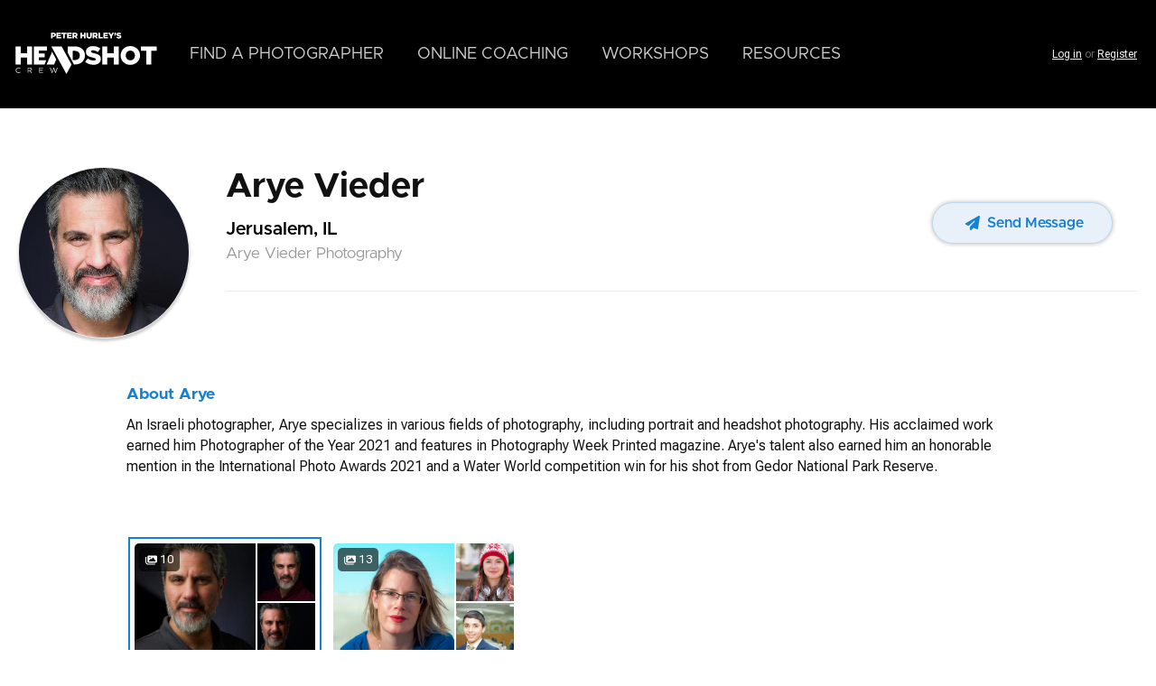

--- FILE ---
content_type: text/html; charset=UTF-8
request_url: https://headshotcrew.com/u/AryeVieder1
body_size: 12483
content:
<!DOCTYPE html>
<html lang="en" dir="ltr" class="theme-crew" prefix="og: https://ogp.me/ns#">
  <head>
    <link rel="preconnect" href="https://fonts.googleapis.com">
    <link rel="preconnect" href="https://fonts.gstatic.com" crossorigin>
    <meta charset="utf-8">
<meta name="description" content="Arye Vieder is a Jerusalem, IL based Headshot photographer. View Arye Vieder's portfolio and book a photo shoot at Arye Vieder Photography">
<link rel="canonical" href="https://headshotcrew.com/u/AryeVieder1">
<meta name="robots" content="max-image-preview:large">
<link rel="image_src" href="https://photos.headshotcrew.com/styles/medium/s3/avatars/2024-03/_3045235-2.jpg?itok=-rixWu2a">
<meta property="og:site_name" content="Headshot Crew">
<meta property="og:type" content="profile">
<meta property="og:url" content="https://headshotcrew.com/u/AryeVieder1">
<meta property="og:image" content="https://photos.headshotcrew.com/styles/medium/s3/avatars/2024-03/_3045235-2.jpg?itok=-rixWu2a">
<meta property="og:image:url" content="https://photos.headshotcrew.com/styles/medium/s3/avatars/2024-03/_3045235-2.jpg?itok=-rixWu2a">
<meta property="og:image:secure_url" content="https://photos.headshotcrew.com/styles/medium/s3/avatars/2024-03/_3045235-2.jpg?itok=-rixWu2a">
<meta property="profile:first_name" content="Arye">
<meta property="profile:last_name" content="Vieder">
<meta name="twitter:site" content="@headshotcrew">
<meta name="twitter:image" content="https://photos.headshotcrew.com/styles/medium/s3/avatars/2024-03/_3045235-2.jpg?itok=-rixWu2a">
<meta name="MobileOptimized" content="width">
<meta name="HandheldFriendly" content="true">
<meta name="viewport" content="width=device-width, initial-scale=1.0">
<script>var ct_check_js_val = 'f764fb5d0416f727ddd6e14fd1920494';var drupal_ac_antibot_cookie_value = '66d4a5105b9ccd55baaf7b8c97d46f71c340112f035b5e2e543bca5b05a91f87';var ct_use_cookies = 1;var ct_use_alt_cookies = 0;var ct_capture_buffer = 1;</script>
<script type="application/ld+json">{
    "@context": "https://schema.org",
    "@graph": [
        {
            "@type": "Person",
            "name": "Arye Vieder",
            "familyName": "Vieder",
            "givenName": "Arye",
            "sameAs": [
                "https://instagram.com/aryevieder",
                "https://facebook.com/aryeVbook",
                "https://linkedin.com/in/arye-vieder-pro",
                "https://www.youtube.com/channel/UCQT_Z_tW9ntJVHWwghmGZ6Q"
            ],
            "url": "http://aryevieder.com",
            "@id": "https://headshotcrew.com/u/AryeVieder1",
            "jobTitle": "Photographer",
            "address": {
                "@type": "PostalAddress",
                "addressLocality": "Jerusalem"
            },
            "image": {
                "@type": "ImageObject",
                "url": "https://photos.headshotcrew.com/styles/medium/s3/avatars/2024-03/_3045235-2.jpg?itok=-rixWu2a"
            },
            "affiliation": {
                "@type": "Organization",
                "@id": "https://headshotcrew.com/",
                "name": "Headshot Crew",
                "url": "https://headshotcrew.com/"
            }
        },
        {
            "@type": "WebPage",
            "breadcrumb": {
                "@type": "BreadcrumbList",
                "itemListElement": [
                    {
                        "@type": "ListItem",
                        "position": 1,
                        "name": "Photographers",
                        "item": "https://headshotcrew.com/photographers"
                    },
                    {
                        "@type": "ListItem",
                        "position": 2,
                        "name": "Arye Vieder",
                        "item": "https://headshotcrew.com/u/AryeVieder1"
                    }
                ]
            },
            "publisher": {
                "@type": "Organization",
                "@id": "https://headshotcrew.com/",
                "name": "Headshot Crew",
                "url": "https://headshotcrew.com/",
                "sameAs": [
                    "https://instagram.com/headshotcrew",
                    "http://facebook.com/headshotcrew",
                    "https://www.youtube.com/c/PeterHurleyphotography",
                    "https://www.linkedin.com/company/headshotcrew/",
                    "https://twitter.com/headshotcrew"
                ],
                "logo": {
                    "@type": "ImageObject",
                    "representativeOfPage": "False",
                    "url": "https://cdn.headshotcrew.com/themes/custom/crew/images/hsc-H-logo.png"
                }
            }
        },
        {
            "@type": "WebSite",
            "@id": "https://headshotcrew.com/",
            "name": "Headshot Crew",
            "url": "https://headshotcrew.com/"
        }
    ]
}</script>

    <title>Arye Vieder | Headshot photographer in Jerusalem, IL</title>

    <link rel="stylesheet" media="all" href="/sites/default/files/css/css_LUMU4Z--06xfJkNp7Fuz9Dt5uxczl1cuqOlyHaAK0-c.css?delta=0&amp;language=en&amp;theme=crew&amp;include=[base64]">
<link rel="stylesheet" media="all" href="/sites/default/files/css/css_asZ9xNSfAJmkHvFo1m0daWMK313BUBNVWiY1p7Iwebs.css?delta=1&amp;language=en&amp;theme=crew&amp;include=[base64]">
<link rel="stylesheet" media="all" href="https://fonts.googleapis.com/css2?family=Roboto+Flex:opsz,wdth,wght,XTRA@8..144,25..151,100..1000,400&amp;display=swap">
<link rel="stylesheet" media="all" href="/sites/default/files/css/css_a0tdz3St6Lvgo9kj9IzwuZiJLonj0M4seoDByVvkz1U.css?delta=3&amp;language=en&amp;theme=crew&amp;include=[base64]">

    <script type="application/json" data-drupal-selector="drupal-settings-json">{"path":{"baseUrl":"\/","pathPrefix":"","currentPath":"user\/47424","currentPathIsAdmin":false,"isFront":false,"currentLanguage":"en"},"pluralDelimiter":"\u0003","suppressDeprecationErrors":true,"ajaxPageState":{"libraries":"[base64]","theme":"crew","theme_token":null},"ajaxTrustedUrl":[],"gtag":{"tagId":"G-QBR85CFN3L","consentMode":false,"otherIds":["AW-779653098","AW-16834637403"],"events":[],"additionalConfigInfo":[]},"affiliated":{"affiliate_key":"ref","campaign_key":"c"},"clientside_validation_jquery":{"validate_all_ajax_forms":2,"force_validate_on_blur":false,"force_html5_validation":false,"messages":{"required":"This field is required.","remote":"Please fix this field.","email":"Please enter a valid email address.","url":"Please enter a valid URL.","date":"Please enter a valid date.","dateISO":"Please enter a valid date (ISO).","number":"Please enter a valid number.","digits":"Please enter only digits.","equalTo":"Please enter the same value again.","maxlength":"Please enter no more than {0} characters.","minlength":"Please enter at least {0} characters.","rangelength":"Please enter a value between {0} and {1} characters long.","range":"Please enter a value between {0} and {1}.","max":"Please enter a value less than or equal to {0}.","min":"Please enter a value greater than or equal to {0}.","step":"Please enter a multiple of {0}."}},"facebook_pixel":{"facebook_id":"431050763960887","events":[],"fb_disable_advanced":false,"eu_cookie_compliance":false,"donottrack":true},"fitvids":{"selectors":".ck-content\r,.editor-styles-wrapper\r,.node\r,.region-hero .block\r,.product-trailer-wrapper\r,.media\r,.product_license\r,.product-license\r,.block .video\r,.url-embed-video\r,.soembed-media\r,.wp-block-drupalmedia-drupal-media-entity\r,.drupal-media","custom_vendors":"iframe[src^=\u0022https:\/\/youtu.be\u0022],iframe[src^=\u0022https:\/\/vimeo.com\u0022],iframe[src^=\u0022https:\/\/player.vimeo.com\u0022],iframe[src^=\u0022#youtube.com\u0022],iframe[src^=\u0022\/media\/oembed\u0022]","ignore_selectors":".node--type--course.node--view-mode-header"},"theme_breakpoints":"[{\u0022name\u0022:\u0022mobile\u0022,\u0022mediaQuery\u0022:\u0022only screen and (min-width: 0)\u0022,\u0022multipliers\u0022:[\u00221x\u0022]},{\u0022name\u0022:\u0022tablet\u0022,\u0022mediaQuery\u0022:\u0022only screen and (min-width: 680px)\u0022,\u0022multipliers\u0022:[\u00221x\u0022]},{\u0022name\u0022:\u0022tablet-plus\u0022,\u0022mediaQuery\u0022:\u0022only screen and (min-width: 960px)\u0022,\u0022multipliers\u0022:[\u00221x\u0022]},{\u0022name\u0022:\u0022desktop\u0022,\u0022mediaQuery\u0022:\u0022only screen and (min-width: 1100px)\u0022,\u0022multipliers\u0022:[\u00221x\u0022]},{\u0022name\u0022:\u0022desktop-plus\u0022,\u0022mediaQuery\u0022:\u0022only screen and (min-width: 1440px)\u0022,\u0022multipliers\u0022:[\u00221x\u0022]}]","webform":{"dialog":{"options":{"narrow":{"title":"Narrow","width":600},"normal":{"title":"Normal","width":800},"wide":{"title":"Wide","width":1000}},"entity_type":"user","entity_id":"47424"}},"user":{"uid":0,"permissionsHash":"0d28216bba9029fb57259fd839391c08305952deed53a3534d5f6672f811e4de"}}</script>
<script src="/sites/default/files/js/js_pyAA3fEC9piU9x5coYcZnItAWqWvg2DOSVQqKHHPmpI.js?scope=header&amp;delta=0&amp;language=en&amp;theme=crew&amp;include=[base64]"></script>
<script src="/modules/contrib/google_tag/js/gtag.js?t5n87n"></script>


      <link rel="manifest" href="/manifest.json">

      <meta name="apple-mobile-web-app-status-bar-style" content="black-translucent">

      <link rel="apple-touch-icon" sizes="180x180" href="/favicon/apple-touch-icon.png">
      <link rel="icon" type="image/png" sizes="32x32" href="/favicon/favicon-32x32.png">
      <link rel="icon" type="image/png" sizes="16x16" href="/favicon/favicon-16x16.png">
      <link rel="mask-icon" href="/favicon/safari-pinned-tab.svg" color="#5bbad5">
      <link rel="shortcut icon" href="/favicon/favicon.ico">
      <meta name="apple-mobile-web-app-title" content="Headshot Crew">
      <meta name="application-name" content="Headshot Crew">
      <meta name="msapplication-TileColor" content="#000000">
      <meta name="msapplication-config" content="/favicon/browserconfig.xml">
      <meta name="theme-color" content="#000000">

      <meta name="facebook-domain-verification" content="x10h3alpbzetihye7t72xdiha8k6g8">

  </head>

  <body class="section-profile has-breadcrumb-region no-sidebars path-user">
        <a href="#main-content" class="visually-hidden focusable skip-link">
      Skip to main content
    </a>

      <noscript><img src="https://www.facebook.com/tr?id=431050763960887&amp;ev=PageView&amp;noscript=1" alt="" height="1" width="1"></noscript>
        <div class="dialog-off-canvas-main-canvas" data-off-canvas-main-canvas>
    <div class="layout-container">

  
  

      <header role="banner" id="header" class="site-header">
                    <div id="leaderboard">
            <div class="region region-leaderboard">

        <button class="toggle-button-left" data-slide-target="slide-menu-left" aria-label="Menu"><span class="open-icon icon-bars svg-icon"><svg xmlns="http://www.w3.org/2000/svg" viewbox="0 0 448 512"><path d="M0 96C0 78.3 14.3 64 32 64l384 0c17.7 0 32 14.3 32 32s-14.3 32-32 32L32 128C14.3 128 0 113.7 0 96zM0 256c0-17.7 14.3-32 32-32l384 0c17.7 0 32 14.3 32 32s-14.3 32-32 32L32 288c-17.7 0-32-14.3-32-32zM448 416c0 17.7-14.3 32-32 32L32 448c-17.7 0-32-14.3-32-32s14.3-32 32-32l384 0c17.7 0 32 14.3 32 32z"></path></svg></span>
<span class="close-icon icon-chevron-left svg-icon"><svg xmlns="http://www.w3.org/2000/svg" viewbox="0 0 320 512"><path d="M9.4 233.4c-12.5 12.5-12.5 32.8 0 45.3l192 192c12.5 12.5 32.8 12.5 45.3 0s12.5-32.8 0-45.3L77.3 256 246.6 86.6c12.5-12.5 12.5-32.8 0-45.3s-32.8-12.5-45.3 0l-192 192z"></path></svg></span>
</button>
    
            <div id="block-crew-sitebranding" class="block block-system-branding-block">
      <a href="/" rel="home" class="site-logo">
      <img src="/themes/custom/crew/images/hsc-logo.svg" alt="Home">
    </a>
      </div>
<nav role="navigation" aria-labelledby="block-crew-mainnavigation-menu" id="block-crew-mainnavigation" class="block block-menu navigation menu--main">
            
    

        
        <ul class="menu">
  
                      
      <li class="menu-item">
        <a href="/photographers" data-drupal-link-system-path="node/374322">        <span class="menu-title">Find a Photographer</span>
      </a>
              </li>
                      
      <li class="menu-coaching menu-item menu-item--expanded">
        <a href="/coaching" data-drupal-link-system-path="node/174104">        <span class="menu-title">Online Coaching</span>
      </a>
                            <ul class="menu">
    
                                    
      <li class="menu-item">
        <a href="/coaching" data-icon-name="groups" data-drupal-link-system-path="node/174104">                  <span class="menu-title">Coaching Groups</span>
      
          <span class="description">The main hub for our coaching program community. View the latest posts and discussions from the group.</span>
        </a>
              </li>
                                    
      <li class="menu-item">
        <a href="/coaching/courses" data-icon-name="courses" data-drupal-link-system-path="coaching/courses">                  <span class="menu-title">Courses &amp; Tutorials</span>
      
          <span class="description">Learn at your own pace with in-depth tutorials on lighting, expression, direction, and more.</span>
        </a>
              </li>
                                    
      <li class="menu-item">
        <a href="/coaching/contests" data-icon-name="contests" data-drupal-link-system-path="node/385290">                  <span class="menu-title">Contests &amp; Critiques</span>
      
          <span class="description">Enter weekly and monthly challenges to get your work reviewed and improve through live feedback.</span>
        </a>
              </li>
                                    
      <li class="menu-item">
        <a href="/coaching/crewcasts" data-icon-name="crewcasts" data-drupal-link-system-path="node/582">                  <span class="menu-title">Crew Cast Schedule &amp; Archives</span>
      
          <span class="description">Join live broadcasts or catch the replays. Includes critiques, Q&amp;As, and conversations with the Crew.</span>
        </a>
              </li>
      </ul>
    
              </li>
                      
      <li class="menu-item">
        <a href="/workshops" data-drupal-link-system-path="node/13">        <span class="menu-title">Workshops</span>
      </a>
              </li>
                      
      <li class="menu-item menu-item--expanded">
        <a href="/" data-drupal-link-system-path="&lt;front&gt;">        <span class="menu-title">Resources</span>
      </a>
                            <ul class="menu">
    
                      
      <li class="menu-item">
        <a href="/about" data-drupal-link-system-path="node/166">        <span class="menu-title">About the Crew</span>
      </a>
              </li>
                      
      <li class="menu-item">
        <a href="/gear" data-drupal-link-system-path="node/385013">        <span class="menu-title">Recommended Gear</span>
      </a>
              </li>
                      
      <li class="menu-item">
        <a href="/contact" data-drupal-link-system-path="node/372637">        <span class="menu-title">Contact Us</span>
      </a>
              </li>
      </ul>
    
              </li>
      </ul>
    


  </nav>
<div id="block-crew-headeractionsmenu" class="block block-nav-dropdowns block-header-actions-menu"><div class="block-inner">
    
        
            <div class="account-items">
<div class="account-item nav-dropdowns-wrapper my-cart empty"><a href="/cart" data-dropdown-target="#block-my-cart-dropdown" data-dropdown-group="user-nav" class="nav-dropdowns-trigger" aria-label="Shopping Cart"><span class="icon-cart-shopping svg-icon"><svg xmlns="http://www.w3.org/2000/svg" viewbox="0 0 576 512"><path d="M0 24C0 10.7 10.7 0 24 0L69.5 0c22 0 41.5 12.8 50.6 32l411 0c26.3 0 45.5 25 38.6 50.4l-41 152.3c-8.5 31.4-37 53.3-69.5 53.3l-288.5 0 5.4 28.5c2.2 11.3 12.1 19.5 23.6 19.5L488 336c13.3 0 24 10.7 24 24s-10.7 24-24 24l-288.3 0c-34.6 0-64.3-24.6-70.7-58.5L77.4 54.5c-.7-3.8-4-6.5-7.9-6.5L24 48C10.7 48 0 37.3 0 24zM128 464a48 48 0 1 1 96 0 48 48 0 1 1 -96 0zm336-48a48 48 0 1 1 0 96 48 48 0 1 1 0-96z"></path></svg></span>
</a></div>

<div class="login-links"><a href="/user/login" class="use-ajax" data-dialog-type="modal" data-progress-type="fullscreen" data-dialog-options='{"width":600,"height":"auto","dialogClass":"account-modal"}'>Log in</a> or <a href="/user/register">Register</a></div></div>
    </div></div>

      </div>

        </div>
              <div class="region region-secondary-menu">

    
    <div class="container">
       <div id="block-my-cart-dropdown" class="block block-blockgroup block-block-group--my-cart-dropdown"><div class="block-inner">
    
        
            <div id="block-crew-cart-ajax-block" class="block ajax-block block-ajax-block block-id-">
  
    
      <div id="ajax-block-container-crew-cart-ajax-block" class="ajax-block-content" data-block-id="crew_cart_ajax_block">
        <div class="loading-wrapper ajax-progress ajax-progress-throbber">
          <div class="throbber"></div>
        </div>
    </div>
  </div>

    </div></div>

    </div>
  </div>

    </header>
  
  <div id="main_panel">
    <div class="dropdown-blocker"></div>

    
        
    

    <main role="main" class="site-main">

      <div id="content">

        

        <a id="main-content" tabindex="-1"></a>                  <div class="region region-content-header">

    
    <div class="container">
       <div id="block-profile-user-header" class="block block-hsc-profiles block-profile-user-header"><div class="block-inner">
    
        
            <div class="profile user view-mode-profile-branding branding clearfix">
  

  
  
  <div class="profile-wrapper">

    <div class="profile-image-wrapper">
      
      <div class="picture-wrapper">
            <div class="field field--name-user-picture field--type-image field--label-hidden field__item">  <img loading="lazy" alt="Jerusalem based Headshot photographer Arye Vieder" src="https://photos.headshotcrew.com/styles/square_large/s3/avatars/2024-03/_3045235-2.jpg?h=147fbf99&amp;itok=BzEY1Mlb" width="350" height="350">


</div>
      </div>

                </div>

    <div class="content">
      <div class="content-header">
        <div class="profile-content-inner">
                                        <h2 class="display-name"><a href="/u/AryeVieder1">Arye Vieder</a>
          </h2>


          <div class="location-wrapper">
            
            <div class="field field--name-field-studio-address field--type-address field--label-hidden field__item">Jerusalem, IL</div>
      
            <div class="business-name">Arye Vieder Photography</div>
          </div>
          
        </div>
        <div class="links">
          <a href="/profile/47424/contact" class="webform-dialog webform-dialog-narrow button button-light button-small contact-button"><span class="icon-fw icon-paper-plane svg-icon"><svg xmlns="http://www.w3.org/2000/svg" viewbox="0 0 512 512"><path d="M498.1 5.6c10.1 7 15.4 19.1 13.5 31.2l-64 416c-1.5 9.7-7.4 18.2-16 23s-18.9 5.4-28 1.6L284 427.7l-68.5 74.1c-8.9 9.7-22.9 12.9-35.2 8.1S160 493.2 160 480l0-83.6c0-4 1.5-7.8 4.2-10.8L331.8 202.8c5.8-6.3 5.6-16-.4-22s-15.7-6.4-22-.7L106 360.8 17.7 316.6C7.1 311.3 .3 300.7 0 288.9s5.9-22.8 16.1-28.7l448-256c10.7-6.1 23.9-5.5 34 1.4z"></path></svg></span>
Send Message</a>
        </div>
      </div>

      

    </div>


  </div>

  

  

  
  

  

</div>

    </div></div>
<div data-drupal-messages-fallback class="hidden"></div>

    </div>
  </div>

        

        <div class="layout-content">
                                                          <div class="region region-tasks-menu">

    
    <div class="container clearfix">
       
    </div>
  </div>

                                  <div class="region region-content">

    
    <div class="container">
      <div class="main-content-inner">
<div id="block-crew-page-title" class="block-page-title">
  
  


  
</div>



<div id="block-crew-main-page-content" class="block block-system block-system-main-block"><div class="block-inner">
    
        
            <article class="profile user view-mode-full">

      
  <div data-readmore-height="200" class="readmore field field--name-field-bio field--type-text-long field--label-above">
    <div class="field__label">About Arye</div>
              <div class="field__item"><p>An Israeli photographer, Arye specializes in various fields of photography, including portrait and headshot photography. His acclaimed work earned him Photographer of the Year 2021 and features in Photography Week Printed magazine. Arye's talent also earned him an honorable mention in the International Photo Awards 2021 and a Water World competition win for his shot from Gedor National Park Reserve.</p>
</div>
          </div>
  </article>

    </div></div>
<div id="block-profiles-gallery-tabs" class="block block-portfolios block-profiles-gallery-tabs"><div class="block-inner">
    
        
            <div class="gallery-tabs-links">    

<div class="swiper-group">
  <div data-swiper-options='{"pagination":1,"slidesPerView":"auto","slidesPerGroupAuto":true,"spaceBetween":20,"centeredSlides":false}' class="swiper-container swiper-field-wrapper swiper">
    <div class="swiper-wrapper">
              <div class="swiper-slide">
<div class="active node--type--gallery node--view-mode--teaser node-369797 node node--type-gallery node--sticky node--view-mode-teaser" data-history-node-id="369797" data-gallery-id="369797">

  <div class="images-wrapper">
    <a href="/gallery/369797"><div class="image image-1"><img src="https://photos.headshotcrew.com/styles/square_large/s3/photos/2024/03/_3115444-edit.jpg?itok=rdAM2aLA" width="350" height="350" alt="" loading="lazy">

</div><div class="image image-2"><img src="https://photos.headshotcrew.com/styles/square_large/s3/photos/2024/03/_3105372-edit.jpg?itok=rCLmGtAW" width="350" height="350" alt="" loading="lazy">

</div><div class="image image-3"><img src="https://photos.headshotcrew.com/styles/square_large/s3/photos/2024/03/_3105414-edit.jpg?itok=TK4h3yXy" width="350" height="350" alt="" loading="lazy">

</div></a>
  </div>

  <div class="icons-container">
    <div class="photo-count icon-wrapper"><span class="icon-images svg-icon"><svg xmlns="http://www.w3.org/2000/svg" viewbox="0 0 576 512"><path d="M160 32c-35.3 0-64 28.7-64 64l0 224c0 35.3 28.7 64 64 64l352 0c35.3 0 64-28.7 64-64l0-224c0-35.3-28.7-64-64-64L160 32zM396 138.7l96 144c4.9 7.4 5.4 16.8 1.2 24.6S480.9 320 472 320l-144 0-48 0-80 0c-9.2 0-17.6-5.3-21.6-13.6s-2.9-18.2 2.9-25.4l64-80c4.6-5.7 11.4-9 18.7-9s14.2 3.3 18.7 9l17.3 21.6 56-84C360.5 132 368 128 376 128s15.5 4 20 10.7zM192 128a32 32 0 1 1 64 0 32 32 0 1 1 -64 0zM48 120c0-13.3-10.7-24-24-24S0 106.7 0 120L0 344c0 75.1 60.9 136 136 136l320 0c13.3 0 24-10.7 24-24s-10.7-24-24-24l-320 0c-48.6 0-88-39.4-88-88l0-224z"></path></svg></span>
 10</div>

      </div>

  
      <h3 class="title teaser-title">
      <a href="/gallery/369797">Headshots</a>
    </h3>
    

  

</div>
</div>
              <div class="swiper-slide">
<div data-history-node-id="375557" data-gallery-id="375557" class="node--type--gallery node--view-mode--teaser node-375557 node node--type-gallery node--view-mode-teaser">

  <div class="images-wrapper">
    <a href="/gallery/375557"><div class="image image-1"><img src="https://photos.headshotcrew.com/styles/square_large/s3/photos/2023/11/copy_85_av00963-edit.jpg?itok=Apqf6fcZ" width="350" height="350" alt="" loading="lazy">

</div><div class="image image-2"><img src="https://photos.headshotcrew.com/styles/square_large/s3/photos/2024/03/_av00072_copy.jpg?itok=IALD11PH" width="350" height="350" alt="" loading="lazy">

</div><div class="image image-3"><img src="https://photos.headshotcrew.com/styles/square_large/s3/photos/2024/03/av_photography-5.jpg?itok=6YFbbBc7" width="350" height="350" alt="" loading="lazy">

</div></a>
  </div>

  <div class="icons-container">
    <div class="photo-count icon-wrapper"><span class="icon-images svg-icon"><svg xmlns="http://www.w3.org/2000/svg" viewbox="0 0 576 512"><path d="M160 32c-35.3 0-64 28.7-64 64l0 224c0 35.3 28.7 64 64 64l352 0c35.3 0 64-28.7 64-64l0-224c0-35.3-28.7-64-64-64L160 32zM396 138.7l96 144c4.9 7.4 5.4 16.8 1.2 24.6S480.9 320 472 320l-144 0-48 0-80 0c-9.2 0-17.6-5.3-21.6-13.6s-2.9-18.2 2.9-25.4l64-80c4.6-5.7 11.4-9 18.7-9s14.2 3.3 18.7 9l17.3 21.6 56-84C360.5 132 368 128 376 128s15.5 4 20 10.7zM192 128a32 32 0 1 1 64 0 32 32 0 1 1 -64 0zM48 120c0-13.3-10.7-24-24-24S0 106.7 0 120L0 344c0 75.1 60.9 136 136 136l320 0c13.3 0 24-10.7 24-24s-10.7-24-24-24l-320 0c-48.6 0-88-39.4-88-88l0-224z"></path></svg></span>
 13</div>

      </div>

  
      <h3 class="title teaser-title">
      <a href="/gallery/375557">XV years</a>
    </h3>
    

  

</div>
</div>
          </div>
          <div class="swiper-pagination"></div>
          </div>
  </div>
</div>
<div class="gallery-tabs-container"><div class="gallery-container gallery-369797 active loaded">


<article data-history-node-id="369797" class="node--type--gallery node--view-mode--full node-369797 node node--type-gallery node--promoted node--sticky node--view-mode-full">


  

  <div class="gallery-header clearfix no-button">

  <div class="gallery-header-content">
  
  
  
  </div>



    


  </div>

  <div class="node__content">
    
      <div class="modal-browser-simple gridzy-wrapper gallery-wrapper field field--name-field-media field--type-entity-reference field--label-hidden field__items" id="portfolio-browser-node-gallery-field-media" data-gridzy-target-height="250" data-gridzy-target-spacing="30" data-gridzy-min-size="250" data-gridzy-max-size="400">
              <div class="field__item"><div class="media media__gallery_item gallery-item media--type-portfolio-item media--view-mode-gallery-item" data-entity-id="375436" data-entity-type="media" data-entity-title="_3115444-edit.jpg">
  
  
            <div class="gallery-item-field gallery-item-image-field field field--name-field-media-image field--type-image field--label-hidden field__item"><a href="https://photos.headshotcrew.com/styles/full/s3/photos/2024/03/_3115444-edit.jpg?itok=fukoqvQB"><img class="gallery-item-image" data-large="https://photos.headshotcrew.com/styles/xlarge/s3/photos/2024/03/_3115444-edit.jpg?itok=Tk2GIezS" src="https://photos.headshotcrew.com/styles/medium/s3/photos/2024/03/_3115444-edit.jpg?itok=jvQf7Qii" width="600" height="450" loading="lazy">

</a>
</div>
      </div>
</div>
              <div class="field__item"><div class="media media__gallery_item gallery-item media--type-portfolio-item media--view-mode-gallery-item" data-entity-id="375367" data-entity-type="media" data-entity-title="_3105372-edit.jpg">
  
  
            <div class="gallery-item-field gallery-item-image-field field field--name-field-media-image field--type-image field--label-hidden field__item"><a href="https://photos.headshotcrew.com/styles/full/s3/photos/2024/03/_3105372-edit.jpg?itok=qHehWIgC"><img class="gallery-item-image" data-large="https://photos.headshotcrew.com/styles/xlarge/s3/photos/2024/03/_3105372-edit.jpg?itok=yU8oE2vv" src="https://photos.headshotcrew.com/styles/medium/s3/photos/2024/03/_3105372-edit.jpg?itok=9If6CE8y" width="600" height="450" loading="lazy">

</a>
</div>
      </div>
</div>
              <div class="field__item"><div class="media media__gallery_item gallery-item media--type-portfolio-item media--view-mode-gallery-item" data-entity-id="375366" data-entity-type="media" data-entity-title="_3105414-edit.jpg">
  
  
            <div class="gallery-item-field gallery-item-image-field field field--name-field-media-image field--type-image field--label-hidden field__item"><a href="https://photos.headshotcrew.com/styles/full/s3/photos/2024/03/_3105414-edit.jpg?itok=avSQ3lEP"><img class="gallery-item-image" data-large="https://photos.headshotcrew.com/styles/xlarge/s3/photos/2024/03/_3105414-edit.jpg?itok=6_Bu8FM-" src="https://photos.headshotcrew.com/styles/medium/s3/photos/2024/03/_3105414-edit.jpg?itok=sOMxrCFY" width="600" height="450" loading="lazy">

</a>
</div>
      </div>
</div>
              <div class="field__item"><div class="media media__gallery_item gallery-item media--type-portfolio-item media--view-mode-gallery-item" data-entity-id="375365" data-entity-type="media" data-entity-title="_3105398-edit.jpg">
  
  
            <div class="gallery-item-field gallery-item-image-field field field--name-field-media-image field--type-image field--label-hidden field__item"><a href="https://photos.headshotcrew.com/styles/full/s3/photos/2024/03/_3105398-edit.jpg?itok=1w5EhdPK"><img class="gallery-item-image" data-large="https://photos.headshotcrew.com/styles/xlarge/s3/photos/2024/03/_3105398-edit.jpg?itok=IS0efUjG" src="https://photos.headshotcrew.com/styles/medium/s3/photos/2024/03/_3105398-edit.jpg?itok=fqusPLKD" width="600" height="450" loading="lazy">

</a>
</div>
      </div>
</div>
              <div class="field__item"><div class="media media__gallery_item gallery-item media--type-portfolio-item media--view-mode-gallery-item" data-entity-id="375364" data-entity-type="media" data-entity-title="_3105385-edit.jpg">
  
  
            <div class="gallery-item-field gallery-item-image-field field field--name-field-media-image field--type-image field--label-hidden field__item"><a href="https://photos.headshotcrew.com/styles/full/s3/photos/2024/03/_3105385-edit.jpg?itok=MCvSVLx1"><img class="gallery-item-image" data-large="https://photos.headshotcrew.com/styles/xlarge/s3/photos/2024/03/_3105385-edit.jpg?itok=jTFFQtob" src="https://photos.headshotcrew.com/styles/medium/s3/photos/2024/03/_3105385-edit.jpg?itok=wTppfAx4" width="600" height="450" alt="" loading="lazy">

</a>
</div>
      </div>
</div>
              <div class="field__item"><div class="media media__gallery_item gallery-item media--type-portfolio-item media--view-mode-gallery-item" data-entity-id="375439" data-entity-type="media" data-entity-title="_3174006-edit.jpg">
  
  
            <div class="gallery-item-field gallery-item-image-field field field--name-field-media-image field--type-image field--label-hidden field__item"><a href="https://photos.headshotcrew.com/styles/full/s3/photos/2024/03/_3174006-edit.jpg?itok=W5NFoHRj"><img class="gallery-item-image" data-large="https://photos.headshotcrew.com/styles/xlarge/s3/photos/2024/03/_3174006-edit.jpg?itok=uLg13uqk" src="https://photos.headshotcrew.com/styles/medium/s3/photos/2024/03/_3174006-edit.jpg?itok=DrNr_KRL" width="675" height="450" loading="lazy">

</a>
</div>
      </div>
</div>
              <div class="field__item"><div class="media media__gallery_item gallery-item media--type-portfolio-item media--view-mode-gallery-item" data-entity-id="368563" data-entity-type="media" data-entity-title="pb180060_high_res.jpg">
  
  
            <div class="gallery-item-field gallery-item-image-field field field--name-field-media-image field--type-image field--label-hidden field__item"><a href="https://photos.headshotcrew.com/styles/full/s3/photos/2023/11/pb180060_high_res.jpg?itok=r-sYqaP0"><img class="gallery-item-image" data-large="https://photos.headshotcrew.com/styles/xlarge/s3/photos/2023/11/pb180060_high_res.jpg?itok=IWXBeZZ5" src="https://photos.headshotcrew.com/styles/medium/s3/photos/2023/11/pb180060_high_res.jpg?itok=CiQUJhZL" width="600" height="450" loading="lazy">

</a>
</div>
      </div>
</div>
              <div class="field__item"><div class="media media__gallery_item gallery-item media--type-portfolio-item media--view-mode-gallery-item" data-entity-id="375347" data-entity-type="media" data-entity-title="_8063770-edit-edit-edit_copy.jpg">
  
  
            <div class="gallery-item-field gallery-item-image-field field field--name-field-media-image field--type-image field--label-hidden field__item"><a href="https://photos.headshotcrew.com/styles/full/s3/photos/2024/03/_8063770-edit-edit-edit_copy.jpg?itok=xCV8x4h6"><img class="gallery-item-image" data-large="https://photos.headshotcrew.com/styles/xlarge/s3/photos/2024/03/_8063770-edit-edit-edit_copy.jpg?itok=FQ6rRXPy" src="https://photos.headshotcrew.com/styles/medium/s3/photos/2024/03/_8063770-edit-edit-edit_copy.jpg?itok=S-vxA28C" width="563" height="450" loading="lazy">

</a>
</div>
      </div>
</div>
              <div class="field__item"><div class="media media__gallery_item gallery-item media--type-portfolio-item media--view-mode-gallery-item" data-entity-id="374736" data-entity-type="media" data-entity-title="_1174550-edit2_copy.jpg">
  
  
            <div class="gallery-item-field gallery-item-image-field field field--name-field-media-image field--type-image field--label-hidden field__item"><a href="https://photos.headshotcrew.com/styles/full/s3/photos/2024/02/_1174550-edit2_copy.jpg?itok=sVfKb0M_"><img class="gallery-item-image" data-large="https://photos.headshotcrew.com/styles/xlarge/s3/photos/2024/02/_1174550-edit2_copy.jpg?itok=w-vwmFm-" src="https://photos.headshotcrew.com/styles/medium/s3/photos/2024/02/_1174550-edit2_copy.jpg?itok=zRnkLm6A" width="563" height="450" loading="lazy">

</a>
</div>
      </div>
</div>
              <div class="field__item"><div class="media media__gallery_item gallery-item media--type-portfolio-item media--view-mode-gallery-item" data-entity-id="368562" data-entity-type="media" data-entity-title="_4022455_print_copy_print.jpg">
  
  
            <div class="gallery-item-field gallery-item-image-field field field--name-field-media-image field--type-image field--label-hidden field__item"><a href="https://photos.headshotcrew.com/styles/full/s3/photos/2023/11/_4022455_print_copy_print.jpg?itok=Niz86sNE"><img class="gallery-item-image" data-large="https://photos.headshotcrew.com/styles/xlarge/s3/photos/2023/11/_4022455_print_copy_print.jpg?itok=hTJiTqC3" src="https://photos.headshotcrew.com/styles/medium/s3/photos/2023/11/_4022455_print_copy_print.jpg?itok=qnFBZiFj" width="675" height="450" loading="lazy">

</a>
</div>
      </div>
</div>
          </div>
  
      </div>

</article>
</div>
<div class="gallery-container gallery-375557"></div>
</div>

    </div></div>
</div>
    </div>
  </div>

        </div>

        
              </div>

              <div id="content-bottom" class="content-bottom">
            <div class="region region-content-bottom">

    
    <div class="container">
       <div class="views-element-container block block-views block-views-block--nearby-photographers-block" id="block-views-block-nearby-photographers-block"><div class="block-inner">
    
        
            <div><div class="view view-nearby-photographers view-id-nearby_photographers view-display-id-block js-view-dom-id-383d7e9a0ebedcd601a638f70b06b5ce15cbad00ac5d08afd21ba8a14c3771c4">
  
      <div class="block-title">More Photographers Near Jerusalem, IL</div>
    
      
      <div class="view-content">
          <div class="views-row"><div class="views-field views-field-rendered-entity"><span class="field-content"><div data-entity-id="113261" data-entity-type="profile" class="user profile studio-location-profile teaser">
      <a href="/u/florincalin" class="studio-link">
    <div class="images">
<div data-history-node-id="159975" class="node--type--gallery node--view-mode--preview node-159975 node node--type-gallery node--promoted node--sticky node--view-mode-preview">
    
      <div class="field field--name-field-media field--type-entity-reference field--label-hidden field__items">
              <div class="field__item"><div class="media media__image_small media--type-portfolio-item media--view-mode-image-small">
  
  
            <div class="field field--name-field-media-image field--type-image field--label-hidden field__item">  <img loading="eager" src="https://photos.headshotcrew.com/styles/small/s3/photos/12/12/32/381d1c33f5d5ad922ced7d7917e370eb.jpg?itok=BJJqv-38" width="138" height="110">


</div>
      </div>
</div>
              <div class="field__item"><div class="media media__image_small media--type-portfolio-item media--view-mode-image-small">
  
  
            <div class="field field--name-field-media-image field--type-image field--label-hidden field__item">  <img loading="eager" src="https://photos.headshotcrew.com/styles/small/s3/photos/02/20/33/62f467313c4738753d53a8824ba11b83.jpg?itok=AJhZVGMj" width="138" height="110">


</div>
      </div>
</div>
              <div class="field__item"><div class="media media__image_small media--type-portfolio-item media--view-mode-image-small">
  
  
            <div class="field field--name-field-media-image field--type-image field--label-hidden field__item">  <img loading="eager" src="https://photos.headshotcrew.com/styles/small/s3/photos/12/32/43/6a1f48e9b3b986f859336d9c0d4df187.jpg?itok=SuxKt10M" width="138" height="110">


</div>
      </div>
</div>
              <div class="field__item"><div class="media media__image_small media--type-portfolio-item media--view-mode-image-small">
  
  
            <div class="field field--name-field-media-image field--type-image field--label-hidden field__item">  <img loading="eager" src="https://photos.headshotcrew.com/styles/small/s3/photos/12/12/20/f3b22c7cbb30606cd6e55c5e5c064ed0.jpg?itok=4Qvd1Rsq" width="138" height="110">


</div>
      </div>
</div>
          </div>
  
</div>
</div>
    <div class="user-picture-wrapper">
            <div class="field field--name-user-picture field--type-image field--label-hidden field__item">  <img loading="lazy" src="https://photos.headshotcrew.com/styles/square_small/s3/pictures/picture-31761-1481370636.jpg?itok=ehu3bgYr" width="100" height="100">


</div>
      
          </div>
    <div class="display-name">Florin Calin</div>
    
            <div class="field field--name-field-studio-address field--type-address field--label-hidden field__item">Hod Hasharon, IL</div>
      
  </a>
</div>
</span></div></div>
    <div class="views-row"><div class="views-field views-field-rendered-entity"><span class="field-content"><div data-entity-id="114372" data-entity-type="profile" class="user profile studio-location-profile teaser">
      <a href="/u/balazstoth" class="studio-link">
    <div class="images">
<div data-history-node-id="114761" class="node--type--gallery node--view-mode--preview node-114761 node node--type-gallery node--promoted node--sticky node--view-mode-preview">
    
      <div class="field field--name-field-media field--type-entity-reference field--label-hidden field__items">
              <div class="field__item"><div class="media media__image_small media--type-portfolio-item media--view-mode-image-small">
  
  
            <div class="field field--name-field-media-image field--type-image field--label-hidden field__item">  <img loading="eager" src="https://photos.headshotcrew.com/styles/small/s3/photos/10/32/41/9859f6b07389cc5cecef606973018cdf.jpg?itok=vBAimGst" width="138" height="110">


</div>
      </div>
</div>
              <div class="field__item"><div class="media media__image_small media--type-portfolio-item media--view-mode-image-small">
  
  
            <div class="field field--name-field-media-image field--type-image field--label-hidden field__item">  <img loading="eager" src="https://photos.headshotcrew.com/styles/small/s3/photos/12/23/11/c432fd71aae815850a64df5e19bcd2bc.jpg?itok=brbueel-" width="138" height="110">


</div>
      </div>
</div>
              <div class="field__item"><div class="media media__image_small media--type-portfolio-item media--view-mode-image-small">
  
  
            <div class="field field--name-field-media-image field--type-image field--label-hidden field__item">  <img loading="eager" src="https://photos.headshotcrew.com/styles/small/s3/photos/12/23/02/59c477dba378d623b61ee55ba1d009c8.jpg?itok=GQXfqHC0" width="137" height="110">


</div>
      </div>
</div>
              <div class="field__item"><div class="media media__image_small media--type-portfolio-item media--view-mode-image-small">
  
  
            <div class="field field--name-field-media-image field--type-image field--label-hidden field__item">  <img loading="eager" src="https://photos.headshotcrew.com/styles/small/s3/photos/12/22/56/0fa37a2d2a5a0a893f43a3e051c4bd8e.jpg?itok=1VcuRRdD" width="138" height="110">


</div>
      </div>
</div>
          </div>
  
</div>
</div>
    <div class="user-picture-wrapper">
            <div class="field field--name-user-picture field--type-image field--label-hidden field__item">  <img loading="lazy" src="https://photos.headshotcrew.com/styles/square_small/s3/avatars/2021/11/toth_balazs_2021_web3.jpg?h=49e89ac7&amp;itok=chHfoFSo" width="100" height="100" alt="">


</div>
      
      <div class="associate-badge"><img data-tooltip="Associate photographers are members who have consistently been producing top notch work and come highly recommended by the Headshot Crew. (awarded on: 09/11/2017)" alt="Associate Photographer" src="https://photos.headshotcrew.com/styles/small/s3/badges/hsc-badge-associate-check_0.png?itok=HEhkELVI">

</div>    </div>
    <div class="display-name">Balazs Toth</div>
    
            <div class="field field--name-field-studio-address field--type-address field--label-hidden field__item">Budapest, HU</div>
      
  </a>
</div>
</span></div></div>
    <div class="views-row"><div class="views-field views-field-rendered-entity"><span class="field-content"><div data-entity-id="115292" data-entity-type="profile" class="user profile studio-location-profile teaser">
      <a href="/u/varga.zoltan" class="studio-link">
    <div class="images">
<div data-history-node-id="329694" class="node--type--gallery node--view-mode--preview node-329694 node node--type-gallery node--promoted node--sticky node--view-mode-preview">
    
      <div class="field field--name-field-media field--type-entity-reference field--label-hidden field__items">
              <div class="field__item"><div class="media media__image_small media--type-portfolio-item media--view-mode-image-small">
  
  
            <div class="field field--name-field-media-image field--type-image field--label-hidden field__item">  <img loading="eager" src="https://photos.headshotcrew.com/styles/small/s3/photos/02/31/33/8cdcb41d7f74f01b37c82bbe1f30ffe6.jpg?itok=N54L-Sew" width="138" height="110">


</div>
      </div>
</div>
              <div class="field__item"><div class="media media__image_small media--type-portfolio-item media--view-mode-image-small">
  
  
            <div class="field field--name-field-media-image field--type-image field--label-hidden field__item">  <img loading="eager" src="https://photos.headshotcrew.com/styles/small/s3/photos/05/05/01/2a8130b72a70b82f33b315a44b113ca9.jpg?itok=ruvl_dp6" width="138" height="110">


</div>
      </div>
</div>
              <div class="field__item"><div class="media media__image_small media--type-portfolio-item media--view-mode-image-small">
  
  
            <div class="field field--name-field-media-image field--type-image field--label-hidden field__item">  <img loading="eager" src="https://photos.headshotcrew.com/styles/small/s3/photos/02/33/42/ffcb43924eb93864ce671f49be696ba7.jpg?itok=GVILr3N8" width="138" height="110">


</div>
      </div>
</div>
              <div class="field__item"><div class="media media__image_small media--type-portfolio-item media--view-mode-image-small">
  
  
            <div class="field field--name-field-media-image field--type-image field--label-hidden field__item">  <img loading="eager" src="https://photos.headshotcrew.com/styles/small/s3/photos/02/34/03/86a8ca7672cd9016f5ff99f97a1a2362.jpg?itok=pZUFAo4_" width="137" height="110">


</div>
      </div>
</div>
          </div>
  
</div>
</div>
    <div class="user-picture-wrapper">
            <div class="field field--name-user-picture field--type-image field--label-hidden field__item">  <img loading="lazy" src="https://photos.headshotcrew.com/styles/square_small/s3/avatars/2018/10/zoli_01616_pp.jpg?h=c1973519&amp;itok=XvCQslOR" width="100" height="100" alt="">


</div>
      
          </div>
    <div class="display-name">Zolt&aacute;n Varga</div>
    
            <div class="field field--name-field-studio-address field--type-address field--label-hidden field__item">Budapest - VII. kerulet, HU</div>
      
  </a>
</div>
</span></div></div>
    <div class="views-row"><div class="views-field views-field-rendered-entity"><span class="field-content"><div data-entity-id="114635" data-entity-type="profile" class="user profile studio-location-profile teaser">
      <a href="/u/jportraits" class="studio-link">
    <div class="images">
<div data-history-node-id="244129" class="node--type--gallery node--view-mode--preview node-244129 node node--type-gallery node--promoted node--sticky node--view-mode-preview">
    
      <div class="field field--name-field-media field--type-entity-reference field--label-hidden field__items">
              <div class="field__item"><div class="media media__image_small media--type-portfolio-item media--view-mode-image-small">
  
  
            <div class="field field--name-field-media-image field--type-image field--label-hidden field__item">  <img loading="eager" src="https://photos.headshotcrew.com/styles/small/s3/photos/03/26/43/237617fe857ec2dca45c8d350aa3f1ed.jpg?itok=Cs4UvQmB" width="138" height="110">


</div>
      </div>
</div>
              <div class="field__item"><div class="media media__image_small media--type-portfolio-item media--view-mode-image-small">
  
  
            <div class="field field--name-field-media-image field--type-image field--label-hidden field__item">  <img loading="eager" src="https://photos.headshotcrew.com/styles/small/s3/photos/08/49/44/bf653d8ba0188d0aad8a9813a0934b14.jpg?itok=gHD4kGAI" width="138" height="110">


</div>
      </div>
</div>
              <div class="field__item"><div class="media media__image_small media--type-portfolio-item media--view-mode-image-small">
  
  
            <div class="field field--name-field-media-image field--type-image field--label-hidden field__item">  <img loading="eager" src="https://photos.headshotcrew.com/styles/small/s3/photos/08/49/28/85fbd5603167a5916c704aaf4e5b346b.jpg?itok=1CA5BNq7" width="138" height="110">


</div>
      </div>
</div>
              <div class="field__item"><div class="media media__image_small media--type-portfolio-item media--view-mode-image-small">
  
  
            <div class="field field--name-field-media-image field--type-image field--label-hidden field__item">  <img loading="eager" src="https://photos.headshotcrew.com/styles/small/s3/photos/04/16/24/2bd1c327943d24cca1d424e42874562e.jpg?itok=pR8X_l83" width="138" height="110">


</div>
      </div>
</div>
          </div>
  
</div>
</div>
    <div class="user-picture-wrapper">
            <div class="field field--name-user-picture field--type-image field--label-hidden field__item">  <img loading="lazy" src="https://photos.headshotcrew.com/styles/square_small/s3/avatars/2020/10/test06215_0.jpg?itok=YEE5yDrz" width="100" height="100">


</div>
      
      <div class="associate-badge"><img data-tooltip="Associate photographers are members who have consistently been producing top notch work and come highly recommended by the Headshot Crew. (awarded on: 12/10/2019)" alt="Associate Photographer" src="https://photos.headshotcrew.com/styles/small/s3/badges/hsc-badge-associate-check_0.png?itok=HEhkELVI">

</div>    </div>
    <div class="display-name">Jakub Przewo&#378;nik</div>
    
            <div class="field field--name-field-studio-address field--type-address field--label-hidden field__item">Krak&oacute;w, PL</div>
      
  </a>
</div>
</span></div></div>
    <div class="views-row"><div class="views-field views-field-rendered-entity"><span class="field-content"><div data-entity-id="116464" data-entity-type="profile" class="user profile studio-location-profile teaser">
      <a href="/u/timhuening" class="studio-link">
    <div class="images">
<div data-history-node-id="265264" class="node--type--gallery node--view-mode--preview node-265264 node node--type-gallery node--promoted node--sticky node--view-mode-preview">
    
      <div class="field field--name-field-media field--type-entity-reference field--label-hidden field__items">
              <div class="field__item"><div class="media media__image_small media--type-portfolio-item media--view-mode-image-small">
  
  
            <div class="field field--name-field-media-image field--type-image field--label-hidden field__item">  <img loading="eager" src="https://photos.headshotcrew.com/styles/small/s3/photos/05/56/43/8986e4b95d687d71ba84f4ae22072186.jpg?itok=BqyzJ8re" width="138" height="110">


</div>
      </div>
</div>
              <div class="field__item"><div class="media media__image_small media--type-portfolio-item media--view-mode-image-small">
  
  
            <div class="field field--name-field-media-image field--type-image field--label-hidden field__item">  <img loading="eager" src="https://photos.headshotcrew.com/styles/small/s3/photos/02/56/09/52a4ffa40b1e1c2bd42c2f9f4eda1faf.jpg?itok=18mT1X2w" width="138" height="110">


</div>
      </div>
</div>
              <div class="field__item"><div class="media media__image_small media--type-portfolio-item media--view-mode-image-small">
  
  
            <div class="field field--name-field-media-image field--type-image field--label-hidden field__item">  <img loading="eager" src="https://photos.headshotcrew.com/styles/small/s3/photos/10/01/35/398036f1c6b271d9819febbe244d4427.jpg?itok=FYWmC4cC" width="138" height="110">


</div>
      </div>
</div>
              <div class="field__item"><div class="media media__image_small media--type-portfolio-item media--view-mode-image-small">
  
  
            <div class="field field--name-field-media-image field--type-image field--label-hidden field__item">  <img loading="eager" src="https://photos.headshotcrew.com/styles/small/s3/photos/05/45/44/b14e2ce3a6a2b1c2bdfe4fe5ea7d8578.jpg?itok=rpwn1UO0" width="138" height="110">


</div>
      </div>
</div>
          </div>
  
</div>
</div>
    <div class="user-picture-wrapper">
            <div class="field field--name-user-picture field--type-image field--label-hidden field__item">  <img loading="lazy" src="https://photos.headshotcrew.com/styles/square_small/s3/avatars/2025-01/timkfktest0115-1_crop_web.jpeg?h=83c84421&amp;itok=97Hh7Uwr" width="100" height="100" alt="">


</div>
      
          </div>
    <div class="display-name">Tim Huening</div>
    
            <div class="field field--name-field-studio-address field--type-address field--label-hidden field__item">Vienna, AT</div>
      
  </a>
</div>
</span></div></div>
    <div class="views-row"><div class="views-field views-field-rendered-entity"><span class="field-content"><div data-entity-id="116098" data-entity-type="profile" class="user profile studio-location-profile teaser">
      <a href="/u/wmarow" class="studio-link">
    <div class="images">
<div data-history-node-id="352429" class="node--type--gallery node--view-mode--preview node-352429 node node--type-gallery node--promoted node--sticky node--view-mode-preview">
    
      <div class="field field--name-field-media field--type-entity-reference field--label-hidden field__items">
              <div class="field__item"><div class="media media__image_small media--type-portfolio-item media--view-mode-image-small">
  
  
            <div class="field field--name-field-media-image field--type-image field--label-hidden field__item">  <img loading="eager" src="https://photos.headshotcrew.com/styles/small/s3/photos/2024/03/eshr_0261_1.jpg?itok=5b-VK5nw" width="138" height="110">


</div>
      </div>
</div>
              <div class="field__item"><div class="media media__image_small media--type-portfolio-item media--view-mode-image-small">
  
  
            <div class="field field--name-field-media-image field--type-image field--label-hidden field__item">  <img loading="eager" src="https://photos.headshotcrew.com/styles/small/s3/photos/2024/02/karolina_1054_4.jpg?itok=r-4vFxmS" width="138" height="110">


</div>
      </div>
</div>
              <div class="field__item"><div class="media media__image_small media--type-portfolio-item media--view-mode-image-small">
  
  
            <div class="field field--name-field-media-image field--type-image field--label-hidden field__item">  <img loading="eager" src="https://photos.headshotcrew.com/styles/small/s3/photos/2024/02/sg_amba_1648_1_0.jpg?itok=xqH8Dsja" width="137" height="110">


</div>
      </div>
</div>
              <div class="field__item"><div class="media media__image_small media--type-portfolio-item media--view-mode-image-small">
  
  
            <div class="field field--name-field-media-image field--type-image field--label-hidden field__item">  <img loading="eager" src="https://photos.headshotcrew.com/styles/small/s3/photos/2024/02/daria_6904_3_0.jpg?itok=iEGsvHiK" width="137" height="110">


</div>
      </div>
</div>
          </div>
  
</div>
</div>
    <div class="user-picture-wrapper">
            <div class="field field--name-user-picture field--type-image field--label-hidden field__item">  <img loading="lazy" src="https://photos.headshotcrew.com/styles/square_small/s3/avatars/2025-10/aniawu0721_2-1.jpg?h=a47b7337&amp;itok=L07Dhnym" width="100" height="100" alt="">


</div>
      
      <div class="associate-badge"><img data-tooltip="Associate photographers are members who have consistently been producing top notch work and come highly recommended by the Headshot Crew. (awarded on: 03/26/2024)" alt="Associate Photographer" src="https://photos.headshotcrew.com/styles/small/s3/badges/hsc-badge-associate-check_0.png?itok=HEhkELVI">

</div>    </div>
    <div class="display-name">Marek Wolynko</div>
    
            <div class="field field--name-field-studio-address field--type-address field--label-hidden field__item">Warsaw, PL</div>
      
  </a>
</div>
</span></div></div>
    <div class="views-row"><div class="views-field views-field-rendered-entity"><span class="field-content"><div data-entity-id="116293" data-entity-type="profile" class="user profile studio-location-profile teaser">
      <a href="/u/blaszczukmaciej" class="studio-link">
    <div class="images">
<div data-history-node-id="11770" class="node--type--gallery node--view-mode--preview node-11770 node node--type-gallery node--promoted node--sticky node--view-mode-preview">
    
      <div class="field field--name-field-media field--type-entity-reference field--label-hidden field__items">
              <div class="field__item"><div class="media media__image_small media--type-portfolio-item media--view-mode-image-small">
  
  
            <div class="field field--name-field-media-image field--type-image field--label-hidden field__item">  <img loading="eager" src="https://photos.headshotcrew.com/styles/small/s3/photos/09/46/12/roza_8x10_2.jpg?itok=KFSoS5GJ" width="138" height="110">


</div>
      </div>
</div>
              <div class="field__item"><div class="media media__image_small media--type-portfolio-item media--view-mode-image-small">
  
  
            <div class="field field--name-field-media-image field--type-image field--label-hidden field__item">  <img loading="eager" src="https://photos.headshotcrew.com/styles/small/s3/photos/11/14/08/ola1_web.jpg?itok=bWIz1i9r" width="138" height="110">


</div>
      </div>
</div>
              <div class="field__item"><div class="media media__image_small media--type-portfolio-item media--view-mode-image-small">
  
  
            <div class="field field--name-field-media-image field--type-image field--label-hidden field__item">  <img loading="eager" src="https://photos.headshotcrew.com/styles/small/s3/photos/09/30/53/ania1_big_web.jpg?itok=8njftNOk" width="138" height="110">


</div>
      </div>
</div>
              <div class="field__item"><div class="media media__image_small media--type-portfolio-item media--view-mode-image-small">
  
  
            <div class="field field--name-field-media-image field--type-image field--label-hidden field__item">  <img loading="eager" src="https://photos.headshotcrew.com/styles/small/s3/photos/11/19/19/justyna_big1_web.jpg?itok=aagz3ex4" width="138" height="110">


</div>
      </div>
</div>
          </div>
  
</div>
</div>
    <div class="user-picture-wrapper">
            <div class="field field--name-user-picture field--type-image field--label-hidden field__item">  <img loading="lazy" src="https://photos.headshotcrew.com/styles/square_small/s3/avatars/2023-11/396249293_1102916400869731_4078116919870197012_n%20%281%29.jpg?h=32aad773&amp;itok=ge_O1RYH" width="100" height="100" alt="">


</div>
      
      <div class="associate-badge"><img data-tooltip="Associate photographers are members who have consistently been producing top notch work and come highly recommended by the Headshot Crew. (awarded on: 09/11/2017)" alt="Associate Photographer" src="https://photos.headshotcrew.com/styles/small/s3/badges/hsc-badge-associate-check_0.png?itok=HEhkELVI">

</div>    </div>
    <div class="display-name">Maciej Blaszczuk</div>
    
            <div class="field field--name-field-studio-address field--type-address field--label-hidden field__item">Warsaw, PL</div>
      
  </a>
</div>
</span></div></div>
    <div class="views-row"><div class="views-field views-field-rendered-entity"><span class="field-content"><div data-entity-id="112808" data-entity-type="profile" class="user profile studio-location-profile teaser">
      <a href="/u/studio" class="studio-link">
    <div class="images">
<div data-history-node-id="130394" class="node--type--gallery node--view-mode--preview node-130394 node node--type-gallery node--promoted node--sticky node--view-mode-preview">
    
      <div class="field field--name-field-media field--type-entity-reference field--label-hidden field__items">
              <div class="field__item"><div class="media media__image_small media--type-portfolio-item media--view-mode-image-small">
  
  
            <div class="field field--name-field-media-image field--type-image field--label-hidden field__item">  <img loading="eager" src="https://photos.headshotcrew.com/styles/small/s3/photos/09/18/20/karenthomaswieland.jpg?itok=-JIaokS0" width="138" height="110">


</div>
      </div>
</div>
              <div class="field__item"><div class="media media__image_small media--type-portfolio-item media--view-mode-image-small">
  
  
            <div class="field field--name-field-media-image field--type-image field--label-hidden field__item">  <img loading="eager" src="https://photos.headshotcrew.com/styles/small/s3/photos/11/24/40/sabrinathomaswieland.jpg?itok=uTsB9C1V" width="138" height="110">


</div>
      </div>
</div>
              <div class="field__item"><div class="media media__image_small media--type-portfolio-item media--view-mode-image-small">
  
  
            <div class="field field--name-field-media-image field--type-image field--label-hidden field__item">  <img loading="eager" src="https://photos.headshotcrew.com/styles/small/s3/photos/11/57/34/vivienthomaswieland.jpg?itok=RTLfy5Jz" width="138" height="110">


</div>
      </div>
</div>
              <div class="field__item"><div class="media media__image_small media--type-portfolio-item media--view-mode-image-small">
  
  
            <div class="field field--name-field-media-image field--type-image field--label-hidden field__item">  <img loading="eager" src="https://photos.headshotcrew.com/styles/small/s3/photos/11/57/25/tobiasthomaswieland.jpg?itok=6LmzvCDN" width="138" height="110">


</div>
      </div>
</div>
          </div>
  
</div>
</div>
    <div class="user-picture-wrapper">
            <div class="field field--name-user-picture field--type-image field--label-hidden field__item">  <img loading="lazy" src="https://photos.headshotcrew.com/styles/square_small/s3/avatars/2019/04/thomaswieland1500px.jpg?itok=Gxt9fS3L" width="100" height="100">


</div>
      
      <div class="associate-badge"><img data-tooltip="Associate photographers are members who have consistently been producing top notch work and come highly recommended by the Headshot Crew. (awarded on: 09/11/2017)" alt="Associate Photographer" src="https://photos.headshotcrew.com/styles/small/s3/badges/hsc-badge-associate-check_0.png?itok=HEhkELVI">

</div>    </div>
    <div class="display-name">Thomas Wieland</div>
    
            <div class="field field--name-field-studio-address field--type-address field--label-hidden field__item">M&uuml;nchen, DE</div>
      
  </a>
</div>
</span></div></div>

    </div>
  
          </div>
</div>

    </div></div>

    </div>
  </div>

        </div>
      
    </main>

          <footer role="contentinfo" id="footer" class="site-footer">
          <div class="region region-footer">

    
    <div class="container">
       <div id="block-site-footer" class="block-content--site-footer block-type-block-content block-type--basic block block-block-content block-block-content--0bc0e65e-01da-44d5-a4f6-8567485fe163"><div class="block-inner">

    
        


    <div class="logo-wrapper">

    </div>


    <div class="footer-section first">
      <h4>Find a Photographer</h4>
      <ul class="footer-menu">
        <li><a href="/photographers">Photographer Search</a></li>
      </ul>
    </div>


    <div class="footer-section">
      <h4>Headshot Photography Coaching</h4>
      <ul class="footer-menu">
        <li><a href="/coaching">Photographer Coaching Community</a></li>
        <li><a href="/workshops">In-person Workshops</a></li>
        <li><a href="/coaching/courses">Online Courses &amp; Tutorials</a></li>
        <li><a href="/coaching/contests">Weekly Photography Contests</a></li>
              </ul>
    </div>

    <div class="footer-section">
      <h4>Resources</h4>
      <ul class="footer-menu">
        <li><a href="/about">About the Crew</a></li>
        <li><a href="/gear">Recommended Gear</a></li>
                <li><a href="https://photoproofpro.com">Proofing Galleries</a></li>
        <li><a href="/contact">Contact Us</a></li>
      </ul>
    </div>

    <div class="footer-legal">

      <ul class="social-menu">
        <li><a href="https://instagram.com/headshotcrew" target="_blank" title="Follow us on Instagram"><span class="icon-instagram svg-icon"><svg xmlns="http://www.w3.org/2000/svg" viewbox="0 0 448 512"><path d="M224.1 141c-63.6 0-114.9 51.3-114.9 114.9s51.3 114.9 114.9 114.9S339 319.5 339 255.9 287.7 141 224.1 141zm0 189.6c-41.1 0-74.7-33.5-74.7-74.7s33.5-74.7 74.7-74.7 74.7 33.5 74.7 74.7-33.6 74.7-74.7 74.7zm146.4-194.3c0 14.9-12 26.8-26.8 26.8-14.9 0-26.8-12-26.8-26.8s12-26.8 26.8-26.8 26.8 12 26.8 26.8zm76.1 27.2c-1.7-35.9-9.9-67.7-36.2-93.9-26.2-26.2-58-34.4-93.9-36.2-37-2.1-147.9-2.1-184.9 0-35.8 1.7-67.6 9.9-93.9 36.1s-34.4 58-36.2 93.9c-2.1 37-2.1 147.9 0 184.9 1.7 35.9 9.9 67.7 36.2 93.9s58 34.4 93.9 36.2c37 2.1 147.9 2.1 184.9 0 35.9-1.7 67.7-9.9 93.9-36.2 26.2-26.2 34.4-58 36.2-93.9 2.1-37 2.1-147.8 0-184.8zM398.8 388c-7.8 19.6-22.9 34.7-42.6 42.6-29.5 11.7-99.5 9-132.1 9s-102.7 2.6-132.1-9c-19.6-7.8-34.7-22.9-42.6-42.6-11.7-29.5-9-99.5-9-132.1s-2.6-102.7 9-132.1c7.8-19.6 22.9-34.7 42.6-42.6 29.5-11.7 99.5-9 132.1-9s102.7-2.6 132.1 9c19.6 7.8 34.7 22.9 42.6 42.6 11.7 29.5 9 99.5 9 132.1s2.7 102.7-9 132.1z"></path></svg></span>
</a></li>
        <li><a href="https://facebook.com/headshotcrew" target="_blank" title="Follow us on Facebook"><span class="icon-facebook svg-icon"><svg xmlns="http://www.w3.org/2000/svg" viewbox="0 0 512 512"><path d="M512 256C512 114.6 397.4 0 256 0S0 114.6 0 256C0 376 82.7 476.8 194.2 504.5V334.2H141.4V256h52.8V222.3c0-87.1 39.4-127.5 125-127.5c16.2 0 44.2 3.2 55.7 6.4V172c-6-.6-16.5-1-29.6-1c-42 0-58.2 15.9-58.2 57.2V256h83.6l-14.4 78.2H287V510.1C413.8 494.8 512 386.9 512 256h0z"></path></svg></span>
</a></li>
        <li><a href="https://www.youtube.com/c/PeterHurleyphotography" target="_blank" title="Follow us on YouTube"><span class="icon-youtube svg-icon"><svg xmlns="http://www.w3.org/2000/svg" viewbox="0 0 576 512"><path d="M549.655 124.083c-6.281-23.65-24.787-42.276-48.284-48.597C458.781 64 288 64 288 64S117.22 64 74.629 75.486c-23.497 6.322-42.003 24.947-48.284 48.597-11.412 42.867-11.412 132.305-11.412 132.305s0 89.438 11.412 132.305c6.281 23.65 24.787 41.5 48.284 47.821C117.22 448 288 448 288 448s170.78 0 213.371-11.486c23.497-6.321 42.003-24.171 48.284-47.821 11.412-42.867 11.412-132.305 11.412-132.305s0-89.438-11.412-132.305zm-317.51 213.508V175.185l142.739 81.205-142.739 81.201z"></path></svg></span>
</a></li>
        <li><a href="https://www.linkedin.com/company/headshotcrew/" target="_blank" title="Follow us on LinkedIn"><span class="icon-linkedin svg-icon"><svg xmlns="http://www.w3.org/2000/svg" viewbox="0 0 448 512"><path d="M416 32H31.9C14.3 32 0 46.5 0 64.3v383.4C0 465.5 14.3 480 31.9 480H416c17.6 0 32-14.5 32-32.3V64.3c0-17.8-14.4-32.3-32-32.3zM135.4 416H69V202.2h66.5V416zm-33.2-243c-21.3 0-38.5-17.3-38.5-38.5S80.9 96 102.2 96c21.2 0 38.5 17.3 38.5 38.5 0 21.3-17.2 38.5-38.5 38.5zm282.1 243h-66.4V312c0-24.8-.5-56.7-34.5-56.7-34.6 0-39.9 27-39.9 54.9V416h-66.4V202.2h63.7v29.2h.9c8.9-16.8 30.6-34.5 62.9-34.5 67.2 0 79.7 44.3 79.7 101.9V416z"></path></svg></span>
</a></li>
              </ul>

      <div class="copyright"><strong>&copy;2025 Headshot Crew</strong></div>

      <div class="disclaimer">Headshot Crew is a division of Hurley Media, Inc.<br>
        All images are property of their respective photographer.</div>

      <div class="small-links">
        <a href="/privacy">Privacy</a>
        <a href="/terms">Terms</a>
        <a href="https://peterhurley.com" target="_blank">peterhurley.com</a>
      </div>


    </div>


            
    
</div></div>

    </div>
  </div>

      </footer>
    
  </div>
        <aside id="slide-menu-left" class="slide-menu">
      <div class="menu-inner">
        <button class="slide-menu-close slide-menu-button" aria-label="Close"><span class="close-icon icon-chevron-left svg-icon"><svg xmlns="http://www.w3.org/2000/svg" viewbox="0 0 320 512"><path d="M9.4 233.4c-12.5 12.5-12.5 32.8 0 45.3l192 192c12.5 12.5 32.8 12.5 45.3 0s12.5-32.8 0-45.3L77.3 256 246.6 86.6c12.5-12.5 12.5-32.8 0-45.3s-32.8-12.5-45.3 0l-192 192z"></path></svg></span>
</button>
          <div class="region region-slideout-left">

    
    <div class="container">
       <nav role="navigation" aria-labelledby="block-mainnavigation-3-menu" id="block-mainnavigation-3" class="block block-menu navigation menu--main">
            
    

        
        <ul class="menu">
  
                      
      <li class="menu-item">
        <a href="/photographers" data-drupal-link-system-path="node/374322">        <span class="menu-title">Find a Photographer</span>
      </a>
              </li>
                      
      <li class="menu-coaching menu-item menu-item--expanded">
        <a href="/coaching" data-drupal-link-system-path="node/174104">        <span class="menu-title">Online Coaching</span>
      </a>
                            <ul class="menu">
    
                                    
      <li class="menu-item">
        <a href="/coaching" data-icon-name="groups" data-drupal-link-system-path="node/174104">                  <span class="menu-title">Coaching Groups</span>
      
          <span class="description">The main hub for our coaching program community. View the latest posts and discussions from the group.</span>
        </a>
              </li>
                                    
      <li class="menu-item">
        <a href="/coaching/courses" data-icon-name="courses" data-drupal-link-system-path="coaching/courses">                  <span class="menu-title">Courses &amp; Tutorials</span>
      
          <span class="description">Learn at your own pace with in-depth tutorials on lighting, expression, direction, and more.</span>
        </a>
              </li>
                                    
      <li class="menu-item">
        <a href="/coaching/contests" data-icon-name="contests" data-drupal-link-system-path="node/385290">                  <span class="menu-title">Contests &amp; Critiques</span>
      
          <span class="description">Enter weekly and monthly challenges to get your work reviewed and improve through live feedback.</span>
        </a>
              </li>
                                    
      <li class="menu-item">
        <a href="/coaching/crewcasts" data-icon-name="crewcasts" data-drupal-link-system-path="node/582">                  <span class="menu-title">Crew Cast Schedule &amp; Archives</span>
      
          <span class="description">Join live broadcasts or catch the replays. Includes critiques, Q&amp;As, and conversations with the Crew.</span>
        </a>
              </li>
      </ul>
    
              </li>
                      
      <li class="menu-item">
        <a href="/workshops" data-drupal-link-system-path="node/13">        <span class="menu-title">Workshops</span>
      </a>
              </li>
                      
      <li class="menu-item menu-item--expanded">
        <a href="/" data-drupal-link-system-path="&lt;front&gt;">        <span class="menu-title">Resources</span>
      </a>
                            <ul class="menu">
    
                      
      <li class="menu-item">
        <a href="/about" data-drupal-link-system-path="node/166">        <span class="menu-title">About the Crew</span>
      </a>
              </li>
                      
      <li class="menu-item">
        <a href="/gear" data-drupal-link-system-path="node/385013">        <span class="menu-title">Recommended Gear</span>
      </a>
              </li>
                      
      <li class="menu-item">
        <a href="/contact" data-drupal-link-system-path="node/372637">        <span class="menu-title">Contact Us</span>
      </a>
              </li>
      </ul>
    
              </li>
      </ul>
    


  </nav>
<div id="block-ajaxblock-3" class="coaching-group-nav block ajax-block block-ajax-block block-id-">
  
      <h2 class="block-title">Coaching Groups</h2>
    
      <div id="ajax-block-container-ajaxblock-3" class="ajax-block-content" data-block-id="ajaxblock_3">
        <div class="loading-wrapper ajax-progress ajax-progress-throbber">
          <div class="throbber"></div>
        </div>
    </div>
  </div>

    </div>
  </div>

      </div>
    </aside>
  
</div>
  </div>

      

    <script src="/sites/default/files/js/js_TLn0Yo2roJ5IMaYGAvfL86J1Vbxq7fvHRWKhlxLqk8Q.js?scope=footer&amp;delta=0&amp;language=en&amp;theme=crew&amp;include=[base64]"></script>
<script src="https://moderate.cleantalk.org/ct-bot-detector-wrapper.js"></script>
<script src="/sites/default/files/js/js_dXZOVJFWnVFa3tyKgCxm66UhU_7BxTRdh9JtYdiRh6Y.js?scope=footer&amp;delta=2&amp;language=en&amp;theme=crew&amp;include=[base64]"></script>

  </drupal-big-pipe-scripts-bottom-marker></drupal-big-pipe-scripts-bottom-marker></body>
</html>


--- FILE ---
content_type: text/css
request_url: https://headshotcrew.com/sites/default/files/css/css_asZ9xNSfAJmkHvFo1m0daWMK313BUBNVWiY1p7Iwebs.css?delta=1&language=en&theme=crew&include=eJxNj2GSgyAMhS-E5UhMlEizGwmToNaefqlWZv-8F5KP8IAfeIWRZfr10MvAAhHVTaLoo64F-BEJWNLVyqILML3RTYp7I6RE2bNdx1ly_ZaJZQQerB5MOV29BWvjhenLFJWZGM0lpfg-_GXuaVO4R3411KGDLSJU9KeR5DCq7A1wGbbQs_xLlaUe_iOuiNa5PS33HZ-AGfUY7h2dsD6qMJqzLQWaJPuPnB9qQWyn0nZc5uywiosfwdBVKgVjz-A2wt38qY9F4sr4BzmslHc
body_size: 45190
content:
/* @license MIT https://github.com/necolas/normalize.css/blob/8.0.1/LICENSE.md */
html{line-height:1.15;-webkit-text-size-adjust:100%;}body{margin:0;}main{display:block;}h1{font-size:2em;margin:0.67em 0;}hr{box-sizing:content-box;height:0;overflow:visible;}pre{font-family:monospace,monospace;font-size:1em;}a{background-color:transparent;}abbr[title]{border-bottom:none;text-decoration:underline;text-decoration:underline dotted;}b,strong{font-weight:bolder;}code,kbd,samp{font-family:monospace,monospace;font-size:1em;}small{font-size:80%;}sub,sup{font-size:75%;line-height:0;position:relative;vertical-align:baseline;}sub{bottom:-0.25em;}sup{top:-0.5em;}img{border-style:none;}button,input,optgroup,select,textarea{font-family:inherit;font-size:100%;line-height:1.15;margin:0;}button,input{overflow:visible;}button,select{text-transform:none;}button,[type="button"],[type="reset"],[type="submit"]{-webkit-appearance:button;}button::-moz-focus-inner,[type="button"]::-moz-focus-inner,[type="reset"]::-moz-focus-inner,[type="submit"]::-moz-focus-inner{border-style:none;padding:0;}button:-moz-focusring,[type="button"]:-moz-focusring,[type="reset"]:-moz-focusring,[type="submit"]:-moz-focusring{outline:1px dotted ButtonText;}fieldset{padding:0.35em 0.75em 0.625em;}legend{box-sizing:border-box;color:inherit;display:table;max-width:100%;padding:0;white-space:normal;}progress{vertical-align:baseline;}textarea{overflow:auto;}[type="checkbox"],[type="radio"]{box-sizing:border-box;padding:0;}[type="number"]::-webkit-inner-spin-button,[type="number"]::-webkit-outer-spin-button{height:auto;}[type="search"]{-webkit-appearance:textfield;outline-offset:-2px;}[type="search"]::-webkit-search-decoration{-webkit-appearance:none;}::-webkit-file-upload-button{-webkit-appearance:button;font:inherit;}details{display:block;}summary{display:list-item;}template{display:none;}[hidden]{display:none;}
/* @license GPL-2.0-or-later https://www.drupal.org/licensing/faq */
form .field-multiple-table{margin:0}form .field-multiple-table .field-multiple-drag{width:30px;padding-right:0}[dir=rtl] form .field-multiple-table .field-multiple-drag{padding-left:0}form .field-multiple-table .field-multiple-drag .tabledrag-handle{padding-right:.5em}[dir=rtl] form .field-multiple-table .field-multiple-drag .tabledrag-handle{padding-right:0;padding-left:.5em}form .field-add-more-submit{margin:.5em 0 0}.form-item,.form-actions{margin-top:1em;margin-bottom:1em}.form-item>.form-item,.form-actions>.form-item{margin:auto}tr.odd .form-item,tr.even .form-item{margin-top:0;margin-bottom:0}.form-composite>.fieldset-wrapper>.description,.form-item .description{font-size:.85em}label.option{display:inline;font-weight:normal}.form-composite>legend,.label{display:inline;margin:0;padding:0;font-size:inherit;font-weight:bold;font-family:Metropolis,"Helvetica Neue",Helvetica,Arial,sans-serif}.field--name-field-speed input{width:100px}.checkbox-toggle-field .count{font-weight:normal;background-color:#e52548;color:#fff;border-radius:100px;display:inline-block;padding:0 5px;font-size:.8em;margin-left:.5rem}.form-item .label,.form-item label:not(.option,.toggle-switchy){font-family:Metropolis,"Helvetica Neue",Helvetica,Arial,sans-serif}.form-checkboxes .form-item,.form-radios .form-item{margin-top:.4em;margin-bottom:.4em}.form-type-radio .description,.form-type-checkbox .description{margin-left:2.4em}[dir=rtl] .form-type-radio .description,[dir=rtl] .form-type-checkbox .description{margin-right:2.4em;margin-left:0}.marker{color:#e00}.form-required:after{display:inline-block;width:6px;height:6px;margin:0 .3em;content:"";vertical-align:super;background-image:url(/core/misc/icons/ee0000/required.svg);background-repeat:no-repeat;background-size:6px 6px}abbr.tabledrag-changed,abbr.ajax-changed{border-bottom:none}.form-item--error-message:before{display:inline-block;width:14px;height:14px;content:"";vertical-align:sub;background:url(/core/misc/icons/e32700/error.svg) no-repeat;background-size:contain}.form-textarea-wrapper textarea{width:100%;margin:0}form{margin:0 0 1em}.label,label{display:inline-block;color:#333;cursor:pointer;font-weight:600;margin:0 0 .1875em;padding-right:4px;vertical-align:top}textarea{line-height:1.4em}input.form-tel,input.form-email,input.form-url,input.form-text{width:100%;max-width:-moz-fit-content;max-width:fit-content}tags.tagify,.recurly-hosted-field,textarea,select,div.form-text,input.form-text,input[type=date],input[type=datetime],input[type=datetime-local],input[type=email],input[type=month],input[type=number],input[type=password],input[type=search],input[type=tel],input[type=text],input[type=time],input[type=url],input[type=week]{height:auto;font-family:"Roboto Flex",Roboto,"Helvetica Neue",Helvetica,Arial,sans-serif;font-size:1rem;padding:1rem;border-radius:5px;box-shadow:0 1px 5px -3px #aaa inset;background-color:#fff;border:solid 1px #ddd;max-width:100%}tags.tagify:focus-within,tags.tagify:focus,tags.tagify:active,.recurly-hosted-field:focus-within,.recurly-hosted-field:focus,.recurly-hosted-field:active,textarea:focus-within,textarea:focus,textarea:active,select:focus-within,select:focus,select:active,div.form-text:focus-within,div.form-text:focus,div.form-text:active,input.form-text:focus-within,input.form-text:focus,input.form-text:active,input[type=date]:focus-within,input[type=date]:focus,input[type=date]:active,input[type=datetime]:focus-within,input[type=datetime]:focus,input[type=datetime]:active,input[type=datetime-local]:focus-within,input[type=datetime-local]:focus,input[type=datetime-local]:active,input[type=email]:focus-within,input[type=email]:focus,input[type=email]:active,input[type=month]:focus-within,input[type=month]:focus,input[type=month]:active,input[type=number]:focus-within,input[type=number]:focus,input[type=number]:active,input[type=password]:focus-within,input[type=password]:focus,input[type=password]:active,input[type=search]:focus-within,input[type=search]:focus,input[type=search]:active,input[type=tel]:focus-within,input[type=tel]:focus,input[type=tel]:active,input[type=text]:focus-within,input[type=text]:focus,input[type=text]:active,input[type=time]:focus-within,input[type=time]:focus,input[type=time]:active,input[type=url]:focus-within,input[type=url]:focus,input[type=url]:active,input[type=week]:focus-within,input[type=week]:focus,input[type=week]:active{background-color:#e8f1fa;z-index:1;border:solid 1px #1680d3 !important;outline:none;box-shadow:inherit}select{max-width:-moz-fit-content;max-width:fit-content;width:100%;appearance:none;-webkit-appearance:none;-moz-appearance:none;box-shadow:0 1px 5px -3px #aaa;background:#fff;background:url('data:image/svg+xml;utf8,<svg xmlns="http://www.w3.org/2000/svg" viewBox="0 0 335.9 195.74"><path d="M328.03 8.41c-5.26-5.3-12.41-8.28-19.88-8.28s-14.62 2.98-19.88 8.28L168.15 127.97 47.76 8.13C36.78-2.77 19.04-2.71 8.14 8.27c-10.9 10.98-10.84 28.72.14 39.62l140 140.01a27.99 27.99 0 0 0 19.88 7.84c7.34-.03 14.38-2.95 19.6-8.12l140-140.01c10.75-10.81 10.88-28.23.28-39.2Z" style="fill-rule:evenodd"/></svg>') no-repeat right .8em center/0.85em,linear-gradient(0deg,rgb(247,247,247) 0%,rgb(255,255,255) 100%)}select::-ms-expand{display:none}select:not([multiple]){padding-right:2.2em !important}select[multiple]{height:auto;box-shadow:inset 0 1px 5px -3px #aaa;background:#fff}select.js-filter-list{font-size:.75em;padding:.75em}div.form-text,.recurly-hosted-field{height:3.5em}.entity-moderation-form{gap:1rem;border-radius:5px}.mentions-input{width:100%}.mentions-input .highlighter{height:100% !important}.form-item .label,.form-item label{display:block;font-weight:bold;font-size:.85em;color:#333}.form-item .label.option,.form-item label.option{display:inline-block;font-weight:normal}.checkbox-toggle-field{display:flex;justify-content:space-between;gap:1rem}.field--name-field-audience .form-checkboxes{display:inline-flex;gap:1rem;font-size:.9rem}.field--name-field-audience .form-checkboxes .option{font-weight:bold}.container-inline{margin-bottom:1em}.container-inline>.form-item{margin-top:0;margin-bottom:0}textarea:disabled,select:disabled,input:disabled{background:#eee;color:#666;cursor:not-allowed}.form-item .extra-description,.form-item .counter,.form-composite>.fieldset-wrapper>.description,.form-item .description{font-size:.85em;color:#666;padding:.3em 0;line-height:1.25em}.form-item .extra-description ul,.form-item .counter ul,.form-composite>.fieldset-wrapper>.description ul,.form-item .description ul{margin:.25em auto .25em 1.5em;padding-left:0}.field-prefix .extra-description{margin-bottom:0}.fieldset-wrapper .field--name-field-audience .fieldset-wrapper{padding:0}.form-type-checkbox .description{padding-top:0;margin-top:-0.3em}.form-item .description p{margin:.3em 0}.image-widget-data{font-size:.85rem;margin:.5em 0}.image-widget-data .file-size{font-size:.8em;color:#999;display:inline-block;padding:0 .5em;line-height:2em;background-color:#eee;border-radius:5px}.image-widget-data input[type=submit]{padding:.3em .5em;line-height:1em;background-color:#ed1c24;color:#fff;border:none;border-radius:5px}.image-widget-data input[type=submit]:hover{background-color:#ce0c13}.form-actions{text-align:right;font-size:18px;margin:2em 0;display:flex;flex-direction:row-reverse}.form-actions a.button,.form-actions input.button{font-weight:600;line-height:2.5em;margin:0 .25em;padding:.25em 1.5em}.form-item-pass input,.form-item-current-pass input{width:100%}.password-confirm-message,.password-strength{font-size:12px;padding-bottom:.5em;color:#999;visibility:hidden}.password-confirm-message .ok{color:#19bd19;font-weight:bold}.password-confirm-message .error{color:#e62600;font-weight:bold;background:none}.form-type-commerce-price{display:flex;align-items:flex-end;gap:1rem}.form-inline-fields{display:flex;align-items:flex-end;gap:1rem}.form-inline-fields .form-item{margin-bottom:0}#form-instructions-wrapper{margin:0 0 2rem 0;border-bottom:solid 1px #eee;padding-bottom:2rem}.field--widget-text-textarea .form-item .form-item{margin:0}.disclaimer-agree{font-size:1.2em;padding:1rem}.disclaimer-agree .form-item-terms{margin:0}.disclaimer-agree .form-checkbox{float:left;height:25px;width:25px;font-size:25px;margin-top:.25em}.disclaimer-agree .form-item label.option{margin-left:25px;padding-left:1em;display:block}.form-type-password-confirm{position:relative}input[type=file]{width:100%}fieldset{border:solid 1px #ccc;padding:1.25em;margin:1.125em 0}fieldset legend{font-weight:bold;padding:0 .1875em;margin:0;margin-left:-0.1875em;font-family:Metropolis,"Helvetica Neue",Helvetica,Arial,sans-serif}form.user-account-forms,form.profile-form,form.user-form{max-width:750px}form.user-account-forms .form-actions,form.profile-form .form-actions,form.user-form .form-actions{text-align:center;font-size:18px;display:flex;flex-direction:column;max-width:500px;margin:3em auto;gap:20px}form.user-account-forms>.form-wrapper,form.profile-form>.form-wrapper,form.user-form>.form-wrapper{border-bottom:solid 1px #eee;padding-bottom:1em;padding-top:1em;margin-bottom:1em}form.user-account-forms>.form-wrapper:last-child,form.profile-form>.form-wrapper:last-child,form.user-form>.form-wrapper:last-child{border:none}form.user-form .form-item-name{display:flex;align-items:center}form.user-form .form-item-name .form-text{max-width:200px}form.user-form #edit-username .form-item--name{display:flex;gap:.5rem;align-items:center}.ui-dialog form .form-actions{margin:0 !important}.view-filters .button{background-color:#fff;color:#1680d3;border-color:#ccc}.view-filters .button:hover{color:#fff;background-color:#1680d3;border-color:#1680d3}.view-filters .button.views-button-reset{background:none !important;border:none;color:#888;text-transform:none;text-decoration:underline}.view-filters .button.views-button-reset:hover{color:#1680d3;background-color:inherit;border-color:inherit}.toggle.btn{margin:.3em 0}.toggle-group .btn-mini,.toggle-group .btn-small{border-radius:1px}.toggle-group .btn-normal{border-radius:2px}.toggle-group .btn-large{border-radius:3px}.form-item label.toggle-switchy>input+.toggle::before{right:52%}.toggle-switchy .ajax-progress{display:none}.error,.error textarea,.error select{border-color:#ed1c24 !important;margin-bottom:0}.error input:focus,.error textarea:focus,.error select:focus{background:#f7f7f7;border-color:#ccc}.error label,.error label.error{color:#ed1c24}.error>small,.error small.error{display:block;padding:.375em .25em;margin-top:0;margin-bottom:1em;font-size:.75em;font-weight:bold;background:#ed1c24;color:#fff}.error span.error-message{display:block}input.error,textarea.error{border-color:#ed1c24;background-color:rgba(198,15,19,.1);margin-bottom:0}input.error:focus,textarea.error:focus{background:#f7f7f7;border-color:#ccc}.error select{border-color:#ed1c24;background-color:rgba(198,15,19,.1)}.error select:focus{background:#f7f7f7;border-color:#ccc}.form-item label.error{color:#ed1c24 !important;text-transform:initial !important;background-color:rgba(0,0,0,0);font-weight:normal;font-size:12px;font-family:"Roboto Flex",Roboto,"Helvetica Neue",Helvetica,Arial,sans-serif}form button[disabled],form input.button[disabled]{background-color:#ccc;box-shadow:none;transition:auto}.js-form-type-textarea{margin-bottom:0}.field--widget-social-pages-widget>fieldset.form-wrapper,.field--widget-inline-entity-form-simple>fieldset.form-wrapper,form>fieldset.form-wrapper{padding:0;border:none}.field--widget-social-pages-widget>fieldset.form-wrapper>.fieldset-wrapper,.field--widget-inline-entity-form-simple>fieldset.form-wrapper>.fieldset-wrapper,form>fieldset.form-wrapper>.fieldset-wrapper{padding:1rem;border-radius:10px;background-color:#f5f7f8;border:none;margin:.3em 0}@media(min-width:60em){.field--widget-social-pages-widget>fieldset.form-wrapper>.fieldset-wrapper,.field--widget-inline-entity-form-simple>fieldset.form-wrapper>.fieldset-wrapper,form>fieldset.form-wrapper>.fieldset-wrapper{padding:2rem;border-radius:10px}}@media(min-width:65.625em){.field--widget-social-pages-widget>fieldset.form-wrapper>.fieldset-wrapper,.field--widget-inline-entity-form-simple>fieldset.form-wrapper>.fieldset-wrapper,form>fieldset.form-wrapper>.fieldset-wrapper{padding:2.125rem}}.field--type-datetime>fieldset.form-wrapper{padding:0;border:none;text-transform:none;font-size:1rem}.field--type-datetime>fieldset.form-wrapper .fieldset-legend{font-size:.85em}.field--type-datetime>fieldset.form-wrapper legend{line-height:normal}.field--type-datetime>fieldset.form-wrapper>.fieldset-wrapper{border:none;margin:.3em 0;padding:0}@media(min-width:65.625em){.field--type-datetime>fieldset.form-wrapper>.fieldset-wrapper{padding:0}}.field-container{padding:1rem;border-radius:10px;background-color:#f5f7f8;display:inline-block;width:100%;margin-bottom:1em}@media(min-width:60em){.field-container{padding:2rem;border-radius:10px}}@media(min-width:65.625em){.field-container{display:block}}.field--widget-options-buttons fieldset .fieldset-legend{color:#333;font-weight:bold;display:block;font-size:.85em}.field--widget-options-buttons fieldset .fieldset-wrapper{padding:0;background-color:rgba(0,0,0,0)}.field--widget-options-buttons fieldset .form-radios{padding:.5em 0}form .group-inline-wrapper{width:100%;display:inline-block}@media(min-width:42.5em){form .group-left{float:left;width:45%}form .group-right{width:55%;float:right;padding-left:2.125rem}form .columns-50:after{display:table;clear:both;content:""}form .columns-50>div{width:50%;float:left;display:inline-block;vertical-align:top}form .columns-50>div:first-child{padding-right:.5em}form .columns-50>div:last-child{padding-left:.5em}}.field--type-entity-reference fieldset{border:none;padding:0;margin:0}.field--type-entity-reference .fieldset-wrapper{padding:1em;background-color:#f7f7f7}.field--name-studio-location-profiles .fieldset-wrapper{padding:2em}.filter-wrapper{font-size:13px;background-color:#f7f7f7}.filter-wrapper label{vertical-align:middle}.filter-wrapper select,.filter-wrapper input{font-size:1em;vertical-align:middle}.field--name-title input{font-weight:bold;font-size:1.2em}.toggle-container .form-item .description{margin-left:0}.form-type-checkbox .description{margin-left:1.3em}.field--widget-bootstrap-toggle-switch .form-type-checkbox>label{display:inline-block;width:auto;clear:none;vertical-align:middle}.field--widget-bootstrap-toggle-switch .form-type-checkbox .description{margin-left:0}div.views-row.draggable{cursor:move}.name-field-wrapper{display:flex;gap:1em}details{margin-top:1em;margin-bottom:1em;background-color:#f5f7f8;border-radius:5px;border:none}details details{background-color:#fff}details>.details-wrapper{padding:.5em 1.5em}summary{padding:.5em .8em;cursor:pointer;font-weight:bold;font-size:.85em}.form-intro{margin:0 0 2em 0}.field--widget-bootstrap-toggle-switch .description{margin-left:0}body.entity-delete-confirm .region-content,body.node-delete-confirm .region-content{max-width:600px;margin:auto}body.entity-delete-confirm .region-content .block-system-main-block,body.node-delete-confirm .region-content .block-system-main-block{margin:2em 0 0 0;padding:0}body.entity-delete-confirm .region-content .container,body.node-delete-confirm .region-content .container{background:#fff;padding:2.125rem;border-radius:10px;margin-top:100px;border:solid 1px #eee}body.entity-delete-confirm h1.page-title,body.node-delete-confirm h1.page-title{font-size:30px !important;color:#1680d3;margin:0 0 1em 0;display:block}body.entity-delete-confirm .entity-delete-preview,body.node-delete-confirm .entity-delete-preview{padding:10px 0;max-width:300px}body.entity-delete-confirm form.confirmation,body.node-delete-confirm form.confirmation{margin:0}body.entity-delete-confirm form.confirmation .form-actions,body.node-delete-confirm form.confirmation .form-actions{text-align:left;margin-bottom:0;margin-top:1em;border-top:solid 1px #eee;padding-top:1em;flex-direction:row}body.entity-delete-confirm form.confirmation .form-actions .button,body.node-delete-confirm form.confirmation .form-actions .button{font-weight:normal}body.entity-delete-confirm form.confirmation #edit-cancel,body.entity-delete-confirm form.confirmation #edit-cancel:hover,body.node-delete-confirm form.confirmation #edit-cancel,body.node-delete-confirm form.confirmation #edit-cancel:hover{text-transform:none;text-decoration:underline;background:rgba(0,0,0,0);color:#666;border:none;box-shadow:none;font-size:.9em;float:right;font-weight:bold}.view-mass-photo-edit-form .views-row{padding:1em;border:solid 1px #eee;margin:1em 0;display:inline-block;width:100%;background-color:#f7f7f7;border-radius:5px}.view-mass-photo-edit-form .views-row .info{float:left;margin-left:20px;width:35%;text-align:left}.view-mass-photo-edit-form .views-row .image{width:180px;float:left;border-right:solid 1px #ccc;padding-right:1em;text-align:center}.ui-menu.ui-autocomplete{border:solid 1px #ccc;border-radius:0 0 5px 5px;overflow:hidden;font-size:14px;border-top:none}.ui-menu.ui-autocomplete .ui-menu-item-wrapper{display:block;font-size:inherit;padding:.7rem .89rem;border:solid 1px #eee;border-bottom-color:rgba(0,0,0,0);margin:-1px}.ui-menu.ui-autocomplete .ui-state-active{background-color:#1680d3;border-color:#61b0ee}form.node-form details{background-color:#fff}form.node-form details>.details-wrapper{border-top:solid 1px #eee}form.node-form fieldset.field--name-field-cover,form.node-form>div.form-wrapper>fieldset{border:none;padding:0}form.node-form fieldset.field--name-field-cover .fieldset-legend,form.node-form>div.form-wrapper>fieldset .fieldset-legend{font-size:.85rem}form.node-form .fieldset-wrapper{background-color:#f5f7f8;padding:2rem;border-radius:5px}@media(min-width:65.625em){form.node-form .fieldset-wrapper{padding:2rem}}form.node-form fieldset.field--name-field-cover .form-item{margin:0}.section-narrow-form .main-content-inner form.node-form{padding:1rem;border-radius:10px;background-color:#f5f7f8}@media(min-width:60em){.section-narrow-form .main-content-inner form.node-form{padding:2rem;border-radius:10px}}.section-narrow-form .main-content-inner form.node-form .fieldset-wrapper{background-color:#fff}.captcha-disclaimer{font-size:.85em;color:#999;padding:5px}.captcha-disclaimer a{color:#666}.form-item-captcha-response .form-text{width:auto}form.locate-search{max-width:550px;margin:auto;align-items:center;position:relative}form.locate-search .form-text{width:100%}form.locate-search .form-submit{position:absolute;top:2px;right:2px;font-size:16px;padding:0 1.5em;bottom:2px}form.locate-search input{font-size:18px;line-height:1em;border-radius:100px}form.locate-search input.error{background-color:#fcf4f2}form.locate-search input.form-text{padding-left:1.5em}form.locate-search input.form-submit{background-image:url(/themes/custom/crew/images/icons/search-white.svg);background-color:#e52548;text-indent:-300px;overflow:hidden;background-size:1.7em;background-repeat:no-repeat;background-position:center;border-color:#e52548;padding:0 2.5em}form.locate-search input.form-submit:hover{background-color:#c01736}@media(min-width:65.625em){form.locate-search input{font-size:20px;line-height:1.75em}}form.locate-search.submitting input.form-submit{background-image:url(/themes/custom/crew/images/throbbers/rectangles-white.svg);background-color:#ccc;border-color:#ccc}form.locate-search label.error{position:absolute}.image-upload-guide{text-align:left;max-width:500px;background:#f5f7f8;border:solid 1px #eee;margin:auto;padding:1rem;border-radius:.5rem}.image-upload-guide h4{text-align:center}.dz-message p{margin:1rem 0 !important}.dropzone{border-color:#1680d3;background-color:#fff;border-radius:1rem}.dropzone a.button{border-radius:100px !important;padding:0 1.5em !important}button.checkall-widget-btn{font-family:"Roboto Flex",Roboto,"Helvetica Neue",Helvetica,Arial,sans-serif !important;border-radius:5px;padding:0 .75em;border:solid 1px #ccc;font-size:.85em;line-height:2em;background:linear-gradient(0deg,rgb(240,240,240) 0%,rgb(255,255,255) 100%);box-shadow:0 1px 5px -3px #aaa;color:#555}button.checkall-widget-btn:hover{border-color:#1680d3;color:#000}
.skip-link{margin:0}.skip-link a,.skip-link a:visited{display:block;width:100%;padding:2px 0 3px;text-align:center;color:#fff}.main-content{outline:none}*,*:before,*:after{box-sizing:border-box;-ms-box-sizing:border-box}html{min-height:100%;font-size:100%;-webkit-text-size-adjust:100%;-moz-text-size-adjust:100%;text-size-adjust:100%;scroll-behavior:smooth;letter-spacing:normal}html,body{line-height:1.45;font-family:"Roboto Flex",Roboto,"Helvetica Neue",Helvetica,Arial,sans-serif;color:#111}html .layout-container,body .layout-container{font-weight:400;font-optical-sizing:auto;font-style:normal;font-variation-settings:"slnt" 0,"wdth" 94,"GRAD" 0,"XOPQ" 96,"XTRA" 468,"YOPQ" 79,"YTAS" 750,"YTDE" -203,"YTFI" 738,"YTLC" 514,"YTUC" 712}@supports(font-variation-settings:"wght" 325){html .layout-container,body .layout-container{font-weight:400}}a{color:#1680d3}a:visited,a:hover{color:#0663ad}img,picture,object,figure,input,svg{max-width:100%;height:auto}img{vertical-align:middle}.green{color:#19bd19}.yellow{color:#ffd554}.red{color:#ed1c24}.blue{color:#1680d3}main{min-height:400px}.field__label{padding-right:.25em}.field--label-inline>div{display:inline-block;vertical-align:top}.entity-browser-modal-iframe{background-color:#fff}.field__label{font-weight:bold}h1.page-title{font-size:24px;margin:.5em 0;font-weight:700;font-family:Metropolis,"Helvetica Neue",Helvetica,Arial,sans-serif}@media screen and (min-width:500px){h1.page-title{font-size:calc(24px + (32 - 24)*(100vw - 500px)/(1300 - 500))}}@media screen and (min-width:1300px){h1.page-title{font-size:32px}}.scrollblock{display:inline-block;width:100%}.stickyBlock{position:fixed}@media(min-width:65.625em){.flex-cols{display:flex;gap:6.375rem}.flex-col{flex:1}}h1,h2,h3,h4,h5,h6{margin:.3em auto;font-weight:700;line-height:1.2em;font-family:Metropolis,"Helvetica Neue",Helvetica,Arial,sans-serif}h6{font-size:1.1em}h5{font-size:1.15em}h4{font-size:1.2em}h3{font-size:1.3em}h2{font-size:1.4em}h1{font-size:1.8em}p{margin:1em auto;line-height:inherit}p:last-child{margin-bottom:0}p:first-child{margin-top:0}p:last-of-type{margin-bottom:0}p:first-of-type{margin-top:0}em,i{font-style:italic}i.fa,i.fa-brands,i.fa-classic,i.fa-duotone,i.fa-light,i.fa-regular,i.fa-sharp,i.fa-sharp-solid,i.fa-solid,i.fa-thin,i.fab,i.fad,i.fal,i.far,i.fas,i.fasr,i.fass,i.fat{font-style:normal}blockquote{font-style:italic;font-size:1.2em}blockquote:before{background:inherit}pre{overflow-x:auto;white-space:pre-wrap}strong,b{font-weight:600}sup{vertical-align:super;font-size:50%;line-height:0}sub{vertical-align:sub;font-size:50%;line-height:0}.layout-content{font-size:1rem}:root{--crew-icon-meetup:url(/themes/custom/crew/images/icons/red/meetup.svg);--crew-icon-crewcast:url(/themes/custom/crew/images/icons/red/crewcast.svg);--crew-icon-contests:url(/themes/custom/crew/images/icons/red/contests.svg);--crew-icon-courses:url(/themes/custom/crew/images/icons/red/courses.svg);--crew-icon-email:url(/themes/custom/crew/images/icons/red/email.svg);--crew-icon-lookability:url(/themes/custom/crew/images/icons/red/lookability.svg);--crew-icon-marketplace:url(/themes/custom/crew/images/icons/red/marketplace.svg);--crew-icon-hurleyisms:url(/themes/custom/crew/images/icons/red/hurleyisms.svg);--crew-icon-perks:url(/themes/custom/crew/images/icons/red/perks.svg);--crew-icon-posts:url(/themes/custom/crew/images/icons/red/posts.svg);--crew-icon-reviews:url(/themes/custom/crew/images/icons/red/reviews.svg);--crew-icon-shabucks:url(/themes/custom/crew/images/icons/red/shabucks.svg);--crew-icon-videos:url(/themes/custom/crew/images/icons/red/video.svg);--crew-icon-coaching:url(/themes/custom/crew/images/icons/red/coaching.svg);--crew-icon-associate:url(/themes/custom/crew/images/icons/red/associate.svg);--crew-icon-community:url(/themes/custom/crew/images/icons/red/community.svg);--crew-icon-testimonial:url(/themes/custom/crew/images/icons/red/testimonial.svg);--crew-icon-location:url(/themes/custom/crew/images/icons/red/location.svg);--crew-color-title:#222330;--crew-color-text:#222330;--crew-color-text-light:#545560;--crew-color-focus:rgba(0,125,250,.6);--crew-color-focus-border:rgba(0,0,0,.2);--crew-color-focus-neutral-rgb:rgba(0,0,0,.4);--crew-color-disabled:#767676;--crew-color-disabled-bg:#eaeaea;--crew-color-disabled-border:#c2c2c2;--crew-color-accent:#1680d3;--crew-color-accent-light:#e8f1fa;--crew-portfolio-bg:#111111;--crew-faint-bg:#f5f7f8;--crew-constrain-content-width:1000px;--crew-max-page-width-wide:1600px;--crew-max-page-width-normal:87.5rem;--crew-max-page-width-narrow:600px;--crew-radius-s:3px;--crew-radius-m:5px;--crew-radius-l:1rem;--crew-radius-xl:2rem;--crew-radius-xxl:3rem;--crew-content-width:1000px;--crew-content-max-width:1600px;--crew-content-max-width-inner:1000px;--crew-status-text:#626262;--crew-status-bg:#eee;--crew-status-success-text:#1d6844;--crew-status-success-bg:#26a76930;--crew-status-warning-bg:rgba(226,151,0,.15);--crew-status-danger-text:#cc3d3d;--crew-status-danger-bg:rgba(222,117,96,.15);--crew-color-contextual:var(--crew-color-text);--crew-color-contextual-text:#eee;--crew-bg-input:#fff;--crew-bg-layer:#fff;--crew-bg-layer2:#edeff5;--crew-bg-layer3:#fff;--crew-bg-layer4:#e2e5ec;--crew-bg-secondary:var(--crew-bg-layer);--crew-bg-header:#eeeff3;--crew-bg-unpublished:var(--crew-bg-danger-light);--crew-pattern:var(--crew-border-color);--crew-pattern-fallback:var(--crew-bg-layer2);--crew-pattern-square:.5rem;--crew-font:Roboto Flex,Roboto,Helvetica Neue,Helvetica,Arial,sans-serif;--crew-header-font:Metropolis,Helvetica Neue,Helvetica,Arial,sans-serif;--crew-font-size-xxs:.75rem;--crew-font-size-xs:small;--crew-font-size-s:.875rem;--crew-font-size:1rem;--crew-font-size-m:var(--crew-font-size);--crew-font-size-l:1.125rem;--crew-font-size-xl:1.25rem;--crew-font-size-h3:1.5rem;--crew-font-size-h2:1.75rem;--crew-font-size-h1:1.6rem;--crew-font-size-quote:1.1em;--crew-font-weight-normal:400;--crew-font-weight-semibold:525;--crew-font-weight-bold:575;--crew-font-weight-heavy:625;--crew-spacing-xxxs:0.125rem;--crew-spacing-xxs:0.25rem;--crew-spacing-xs:0.5rem;--crew-spacing-s:0.75rem;--crew-spacing-m:1rem;--crew-spacing-l:1.5rem;--crew-spacing-xl:2rem;--crew-spacing-xxl:3rem;--crew-spacing-xxxl:4rem;--crew-icon-color:#414247;--crew-icon-size-close:20px;--crew-icon-size-toolbar-secondary:17px;--crew-icon-size-toolbar:17px;--crew-icon-size-sidebar-toggle:21px;--crew-border-xxs:0.125rem;--crew-border-xs:0.25rem;--crew-border-s:0.375rem;--crew-border-m:0.5rem;--crew-border-l:0.75rem;--crew-border-xl:1rem;--crew-border-color:#d4d4d8;--crew-border-color-secondary:rgba(0,0,0,.08);--crew-border-color-layer:rgba(0,0,0,.08);--crew-border-color-layer2:#d4d4d8;--crew-border-color-table:rgba(0,0,0,.1);--crew-border-color-table-header:rgba(0,0,0,.3);--crew-border-color-form-element:#8E929C;--size-summary-border-radius:calc(var(--crew-border-m) - 1px);--crew-easing:cubic-bezier(.19,1,.22,1);--crew-transition:.15s var(--crew-easing);--crew-transition-fast:.3s var(--crew-easing);--crew-shadow-l1:0 1px 2px rgb(20 45 82 / 2%),0 3px 4px rgb(20 45 82 / 3%),0 5px 8px rgb(20 45 82 / 4%);--crew-shadow-l2:0 1px 2px rgb(20 45 82 / 2%),0 3px 4px rgb(20 45 82 / 3%),0 5px 8px rgb(20 45 82 / 4%),0 20px 24px rgb(20 45 82 / 12%);--crew-height-sticky:60px;--crew-toolbar-width-collapsed:66px;--crew-toolbar-width:256px;--crew-toolbar-height:0px;--crew-toolbar-secondary-height:0px;--crew-toolbar-bg-level2:#edeff5;--crew-toolbar-bg-level3:rgba(44,45,47,0.05);--crew-toolbar-y-offset:0px;--crew-toolbar-x-offset:0px;--crew-scroll-offset:0px;--crew-sticky-offset:0px;--crew-sidebar-small-width:320px;--crew-sidebar-min-width:240px;--crew-sidebar-width:320px;--crew-sidebar-max-width:560px;--crew-sidebar-offset:var(--crew-sidebar-width);--crew-switch:#26a769;--crew-shadow-button:#00000033;--crew-color-button-text:#fff;--crew-offset-x:var(--crew-toolbar-x-offset);--crew-offset-y:calc(var(--crew-toolbar-y-offset) + var(--crew-sticky-offset));--crew-link-decoration-style:dotted;--crew-max-line-length:80ch;--input-line-height:var(--crew-spacing-l);--input-padding-horizontal:var(--crew-spacing-s);--input-padding-vertical:var(--crew-spacing-xs);--crew-tooltip-bg:#232429;--jui-dialog-z-index:1260}[data-gin-layout-density=small]{--crew-spacing-density-xxs:0.15625rem;--crew-spacing-density-xs:0.3125rem;--crew-spacing-density-s:0.46875rem;--crew-spacing-density-m:0.625rem;--crew-spacing-density-l:0.9375rem;--crew-spacing-density-xl:1.25rem;--crew-spacing-density-xxl:1.875rem;--crew-spacing-density-xxxl:2.5rem}[data-gin-layout-density=medium]{--crew-spacing-density-xxs:0.1875rem;--crew-spacing-density-xs:0.375rem;--crew-spacing-density-s:0.5625rem;--crew-spacing-density-m:0.75rem;--crew-spacing-density-l:1.125rem;--crew-spacing-density-xl:1.5rem;--crew-spacing-density-xxl:2.25rem;--crew-spacing-density-xxxl:3rem}:root{--crew-spacing-density-xxs:0.25rem;--crew-spacing-density-xs:0.5rem;--crew-spacing-density-s:0.75rem;--crew-spacing-density-m:1rem;--crew-spacing-density-l:1.5rem;--crew-spacing-density-xl:2rem;--crew-spacing-density-xxl:3rem;--crew-spacing-density-xxxl:4rem}.fstop--dark-mode{--crew-color-title:#fff;--crew-color-text:#d2d3d3;--crew-color-text-light:#9e9fa0;--crew-shadow-button:rgba(#111,.9);--crew-color-button-text:#111;--crew-color-focus:rgb(81,168,255);--crew-color-focus-border:rgba(0,0,0,.8);--crew-color-focus-neutral-rgb:rgba(255,255,255,.8);--crew-color-disabled:#919191;--crew-color-disabled-border:#646464;--crew-color-disabled-bg:#47474c;--crew-color-warning:#dec15f;--crew-bg-warning-light:rgba(222,193,95,.1);--crew-color-danger:#ce6060;--crew-color-danger-lightest:#483439;--crew-color-green:#32cea4;--crew-color-info:#559bca;--crew-bg-input:var(--crew-bg-layer2);--crew-bg-app:#1B1B1D;--crew-bg-layer:#2A2A2D;--crew-bg-layer2:#3B3B3F;--crew-bg-layer3:#47474c;--crew-bg-layer4:#19191b;--crew-bg-secondary:var(--crew-bg-app);--crew-bg-unpublished:var(--crew-bg-warning-light);--crew-color-contextual:var(--crew-bg-layer3);--crew-border-color:#43454a;--crew-border-color-secondary:rgba(255,255,255,.075);--crew-border-color-layer:rgba(0,0,0,.05);--crew-border-color-layer2:#76777B;--crew-border-color-table:#43454a;--crew-border-color-table-header:rgba(255,255,255,.4);--crew-border-color-form-element:var(--crew-border-color-layer2);--crew-bg-header:#1B1B1D;--crew-switch:var(--crew-color-primary);--crew-status-text:#c3cbd0;--crew-status-bg:rgba(255,255,255,0.12);--crew-status-success-text:#8bd3b1;--crew-status-success-bg:#26a76940;--crew-status-warning-bg:rgba(226,151,0,.15);--crew-status-danger-bg:rgba(222,117,96,.15);--crew-shadow-l1:0 1px 2px rgb(0 0 0 / 2%),0 3px 4px rgb(0 0 0 / 3%),0 5px 8px rgb(0 0 0 / 4%);--crew-shadow-l2:0 1px 2px rgb(0 0 0 / 2%),0 3px 4px rgb(0 0 0 / 3%),0 5px 8px rgb(0 0 0 / 4%),0 20px 24px rgb(0 0 0 / 12%);--crew-icon-color:#888;--crew-pattern-fallback:var(--crew-bg-layer2);--crew-pattern:var(--crew-border-color);--crew-tooltip-bg:var(--crew-bg-layer3)}@media(forced-colors:active){:root{--crew-icon-color:CanvasText}}.entity-meta{--entity-meta-color-bg:transparent;--entity-meta-border-color:var(--crew-border-color)}.accordion{--accordion-bg-color:transparent;--accordion-border-color:var(--crew-border-color)}
[style*="--aspect-ratio"]>:first-child{width:100%}[style*="--aspect-ratio"]>img{height:auto}@supports(--custom:property){[style*="--aspect-ratio"]{position:relative;overflow:hidden;background-color:#eee}[style*="--aspect-ratio"]::before{content:"";display:block;padding-bottom:calc(100%/(var(--aspect-ratio)))}[style*="--aspect-ratio"]>:first-child{position:absolute;top:0;left:0;height:100%}}.skip-link{margin:0}.skip-link a,.skip-link a:visited{display:block;width:100%;padding:2px 0 3px;text-align:center;color:#fff}.main-content{outline:none}*,*:before,*:after{box-sizing:border-box;-ms-box-sizing:border-box}html{min-height:100%;font-size:100%;-webkit-text-size-adjust:100%;-moz-text-size-adjust:100%;text-size-adjust:100%;scroll-behavior:smooth;letter-spacing:normal}html,body{line-height:1.45;font-family:"Roboto Flex",Roboto,"Helvetica Neue",Helvetica,Arial,sans-serif;color:#111}html .layout-container,body .layout-container{font-weight:400;font-optical-sizing:auto;font-style:normal;font-variation-settings:"slnt" 0,"wdth" 94,"GRAD" 0,"XOPQ" 96,"XTRA" 468,"YOPQ" 79,"YTAS" 750,"YTDE" -203,"YTFI" 738,"YTLC" 514,"YTUC" 712}@supports(font-variation-settings:"wght" 325){html .layout-container,body .layout-container{font-weight:400}}a{color:#1680d3}a:visited,a:hover{color:#0663ad}img,picture,object,figure,input,svg{max-width:100%;height:auto}img{vertical-align:middle}.green{color:#19bd19}.yellow{color:#ffd554}.red{color:#ed1c24}.blue{color:#1680d3}main{min-height:400px}.field__label{padding-right:.25em}.field--label-inline>div{display:inline-block;vertical-align:top}.entity-browser-modal-iframe{background-color:#fff}.field__label{font-weight:bold}h1.page-title{font-size:24px;margin:.5em 0;font-weight:700;font-family:Metropolis,"Helvetica Neue",Helvetica,Arial,sans-serif}@media screen and (min-width:500px){h1.page-title{font-size:calc(24px + (32 - 24)*(100vw - 500px)/(1300 - 500))}}@media screen and (min-width:1300px){h1.page-title{font-size:32px}}.scrollblock{display:inline-block;width:100%}.stickyBlock{position:fixed}@media(min-width:65.625em){.flex-cols{display:flex;gap:6.375rem}.flex-col{flex:1}}h1,h2,h3,h4,h5,h6{margin:.3em auto;font-weight:700;line-height:1.2em;font-family:Metropolis,"Helvetica Neue",Helvetica,Arial,sans-serif}h6{font-size:1.1em}h5{font-size:1.15em}h4{font-size:1.2em}h3{font-size:1.3em}h2{font-size:1.4em}h1{font-size:1.8em}p{margin:1em auto;line-height:inherit}p:last-child{margin-bottom:0}p:first-child{margin-top:0}p:last-of-type{margin-bottom:0}p:first-of-type{margin-top:0}em,i{font-style:italic}i.fa,i.fa-brands,i.fa-classic,i.fa-duotone,i.fa-light,i.fa-regular,i.fa-sharp,i.fa-sharp-solid,i.fa-solid,i.fa-thin,i.fab,i.fad,i.fal,i.far,i.fas,i.fasr,i.fass,i.fat{font-style:normal}blockquote{font-style:italic;font-size:1.2em}blockquote:before{background:inherit}pre{overflow-x:auto;white-space:pre-wrap}strong,b{font-weight:600}sup{vertical-align:super;font-size:50%;line-height:0}sub{vertical-align:sub;font-size:50%;line-height:0}.layout-content{font-size:1rem}.layout-content{position:relative}.region-tasks-menu .container{text-align:right}#content{max-width:87.5rem;margin:auto;padding-top:1.0625rem;padding-bottom:4.25rem;clear:both}#content:after{display:table;clear:both;content:""}.region-tasks-menu .block-system-breadcrumb-block{float:left}.region-tasks-menu .block-local-tasks-block{float:right}.layout-constrained .region-content .container{margin-left:auto;margin-right:auto;max-width:1000px}.constrained-width{max-width:1000px;margin-left:auto;margin-right:auto}.constrained-group-post{max-width:800px;margin:auto}.constrained-narrow{max-width:700px;margin:auto}.layout-post-narrow #content{max-width:900px}.layout-narrow #content{max-width:700px}.layout-extra-narrow #content{max-width:500px}.block-system-breadcrumb-block{display:inline-block;flex:auto}.region-hero .block-inner{padding:0 .625rem}main{overflow:visible}.region .container{padding:0 .625rem}.region-content-header .container{padding:0}@media(min-width:60em){.site-footer,.site-main{max-width:100%}.region-hero .block-inner{padding:0 20px}}@media(min-width:65.625em){.region .container{padding:0 0}#navigation{padding:0 20px}main{margin:0 20px;min-height:70vh}}.sidebar{clear:both;position:relative}.sidebar h2.block-title{font-size:18px;margin:0}.layout-sidebar-first{display:none}@media(min-width:60em){.layout-sidebar-first{display:block}.layout-content{float:left;width:100%;margin-right:-100%;padding:0;clear:both;min-height:900px}.layout-content .container{padding:0 .625rem}.sidebar-first .layout-content .container{padding-left:1.0625rem}.sidebar-second .layout-content .container{padding-right:1.0625rem}.two-sidebars .layout-content .container,.sidebar-first .layout-content .container{margin-left:190px}.two-sidebars .layout-content .container,.sidebar-second .layout-content .container{margin-right:400px}.sidebar{clear:none}.sidebar .container{padding:.5em;font-size:14px}.sidebar h2.block-title{font-size:18px;margin:0}aside.layout-sidebar-first{float:left;width:190px;margin-right:-190px}aside.layout-sidebar-second{float:right;width:400px}aside.layout-sidebar-second .container{padding-right:0}}@media(min-width:65.625em){.layout-content .container{padding:0}.layout-sidebar-second .container{padding:0 1rem 0 2.125rem}.sidebar-second .layout-content .region-content .container{padding-right:2.125rem;border-right:solid 1px #eee}}@media(min-width:90em){.sidebar-first .layout-content .container{padding-left:1.0625rem}.sidebar-first.myaccount-page .layout-content .container{padding-left:4em}}.layout-sidebar-second .container{max-width:600px;margin:auto}.no-sidebars .layout-content{float:none}.menu-divider{border-top:solid 1px #eee;width:100%;display:block;text-indent:-100px;overflow:hidden;height:2px;margin:.5em 0}.portfolio-item-edit-page #content{max-width:700px}.layout-container{margin:0}.layout-content{padding-bottom:3em;clear:both}#content-bottom,#footer{clear:both}#header{padding:1em .5em;margin-bottom:1em}.region-content-bottom .container{max-width:100%}.page-node-type-homepage #content{max-width:1500px}.page-node-type-homepage .layout-content .container{padding:0}.myaccount-page .main-content-inner{max-width:900px;margin:auto}.subscription-select-page .main-content-inner{max-width:100%;margin:auto}@media(min-width:65.625em){.group-wrapper{width:100%;display:inline-block}.group-left{float:left;width:50%}.group-right{float:right;width:50%}}@media(min-width:65.625em){.block-type--media_block .block-content{display:flex;gap:3em}}@media(min-width:60em){.side-margin-1{margin-left:1rem;margin-right:1rem}.side-margin-2{margin-left:2rem;margin-right:2rem}.side-margin-3{margin-left:3rem;margin-right:3rem}}.video-background{position:absolute;top:50%;left:50%;transform:translate(-50%,-50%);aspect-ratio:16/9;min-height:100%;width:100vw;height:56.25vw;min-width:177.77vh;pointer-events:none}.video-background-wrapper{position:relative;left:0;top:0;right:0;width:100%;overflow:hidden;background-color:#333;padding:0 !important}#leaderboard{position:relative}#leaderboard:after{display:table;clear:both;content:""}#header{background-color:#000;color:#fff;position:relative;z-index:99;margin:0;height:60px;padding:0;width:100%}#header .block-system-branding-block{flex-grow:0;height:60px;padding:5px 0;vertical-align:top;display:inline-block;max-width:120px;z-index:5;position:relative}#header .block-system-branding-block a{display:block;height:100%}#header .block-system-branding-block a img{height:100%}#header .block-header-actions-menu{flex-grow:1;display:flex;align-items:center;flex-direction:row;flex-wrap:nowrap;justify-content:flex-end;height:60px;float:right;height:100%;position:absolute;top:0;right:0}#header .block-header-actions-menu .account-items{display:flex;align-items:center;padding:5px}#header .block-header-actions-menu .block-inner{height:100%}#header button.toggle-button-left{background:none;border:none;color:#fff;font-size:25px;padding:0;line-height:1em;width:50px;border-right:solid #333 1px;border-radius:0;margin-right:5px;display:inline-block;height:100%;z-index:4;position:relative}#header button.toggle-button-left:active,#header button.toggle-button-left:focus,#header button.toggle-button-left:hover{color:#999}#header .menu{font-family:Metropolis,"Helvetica Neue",Helvetica,Arial,sans-serif}button.toggle-button-left .open-icon{display:inline-block}button.toggle-button-left .close-icon{display:none}.slideout-open button.toggle-button-left .open-icon{display:none}.slideout-open button.toggle-button-left .close-icon{display:inline-block}.region-leaderboard{height:100%;width:100%;position:relative;max-width:calc(87.5rem + 300px);margin:auto}.region-secondary-menu{position:relative}.region-secondary-menu .container{width:100%;max-width:calc(87.5rem + 300px);margin:auto;position:relative}#leaderboard{margin:0;height:100%}#leaderboard .menu{margin:0;padding:0;font-weight:400;text-transform:uppercase;height:100%}#leaderboard .menu .menu-item{display:inline-block;padding:0;color:#ccc}#leaderboard .menu .menu-item a{text-decoration:none;padding:1rem;display:inline-block}#leaderboard .menu .menu-item .menu{font-family:"Roboto Flex",Roboto,"Helvetica Neue",Helvetica,Arial,sans-serif;transition:opacity .3s;font-size:16px;font-weight:400;text-transform:none;background-color:#fff;position:absolute;height:auto;margin:0 0;z-index:10;opacity:0;margin-top:-100%;min-width:200px;padding:10px 0;box-shadow:0 1px 1px 0 rgba(0,0,0,.3);border:solid 1px #ddd;border-top:none}#leaderboard .menu .menu-item .menu .menu-title{font-weight:600;font-size:1.1em}#leaderboard .menu .menu-item .menu .description{display:block;color:#666;font-size:.8em;max-width:300px;white-space:wrap;line-height:1.3em}@media(min-width:65.625em){#leaderboard .menu .menu-item .menu{margin-left:.5em}}#leaderboard .menu .menu-item .menu a{padding:.75em 1.5em;display:inline-block;width:100%;color:#111}#leaderboard .menu .menu-item .menu a:hover{color:#000;background-color:#f7f7f7}#leaderboard .menu .menu-item .menu a[data-icon-name]{padding-left:70px;background-image:url(/themes/custom/crew/images/icons/red/posts.svg);background-repeat:no-repeat;background-size:40px;background-position:15px 10px}#leaderboard .menu .menu-item .menu a[data-icon-name=crewcasts]{background-image:url(/themes/custom/crew/images/icons/red/crewcast.svg)}#leaderboard .menu .menu-item .menu a[data-icon-name=contests]{background-image:url(/themes/custom/crew/images/icons/red/contests.svg)}#leaderboard .menu .menu-item .menu a[data-icon-name=courses]{background-image:url(/themes/custom/crew/images/icons/red/courses.svg)}#leaderboard .menu .menu-item .menu li{display:block}#leaderboard .menu .menu-item .menu li:last-child{border:none}#leaderboard .menu .menu-item a{color:inherit}#leaderboard .menu .menu-item:hover>a{color:#fff}#leaderboard .menu .menu-item:hover .menu{display:inline-block;opacity:1;margin-top:0;box-shadow:0 0 20px -10px rgba(0,0,0,.3)}#leaderboard .menu .menu-item:hover .menu:before{position:absolute;top:-14px;left:22px;content:"";border-left:15px solid rgba(0,0,0,0);border-right:15px solid rgba(0,0,0,0);border-bottom:15px solid #fff;display:inline-block}#leaderboard .menu--main{float:right;display:none;height:100%}.condensed-header #header,#header.stuck{position:fixed;top:0;height:60px;box-shadow:0px 2px 2px 0 rgba(0,0,0,.3)}.condensed-header #header .block-system-branding-block,#header.stuck .block-system-branding-block{padding:5px 0;height:60px}.condensed-header #header .block-header-actions-menu,#header.stuck .block-header-actions-menu{padding-top:3px;height:60px}body.condensed-header .layout-container{margin-top:60px}body.gin--vertical-toolbar.condensed-header #header,body.gin--vertical-toolbar #header.stuck,body.gin--horizontal-toolbar.condensed-header #header,body.gin--horizontal-toolbar #header.stuck,body.gin--classic-toolbar.condensed-header #header,body.gin--classic-toolbar #header.stuck{top:var(--gin-toolbar-y-offset)}.sticky-wrapper{float:left}.sticky-wrapper.sticky-navigation{float:none;width:100%;position:relative}.account-items{float:right;height:100%}.account-items .login-links{color:#666;vertical-align:middle;display:inline-block;font-size:12px;padding-left:1em}.account-items .login-links a{color:#eee}.account-item{display:inline-block;vertical-align:middle;position:relative;padding:2px;line-height:1em}.account-item img{vertical-align:top}.account-item .count{background:#e52548;font-size:11px;border-radius:20px;padding:0 5px;line-height:1.5em;display:inline-block;position:absolute;right:0;top:0}.account-item a.nav-dropdowns-trigger,.account-item a.trigger{font-size:18px;width:40px;height:40px;line-height:34px;display:inline-block;border-radius:100%;background-color:#222;text-align:center;color:#ccc;overflow:hidden;border:solid 2px #222}.account-item a.nav-dropdowns-trigger.active,.account-item a.trigger.active{color:#fff;background-color:#444;border:solid 2px #888}.content-drop{display:none}@media(min-width:60em){#header{height:120px;flex:auto}#header button.toggle-button-left{display:none}#header .block-system-branding-block{height:100%;padding:10px;max-width:130px;width:100%}#header .menu--main{display:flex;align-items:center;float:none;flex-direction:row;flex-wrap:nowrap;font-size:16px;flex-grow:1;justify-content:center;height:100%;white-space:nowrap;top:0;position:relative;display:inline-block}#header .menu--main .menu,#header .menu--main .menu-item,#header .menu--main a{height:100%}#header .menu--main .menu-item a{display:flex;align-items:center}#header .block-header-actions-menu{display:block;height:100%;flex-grow:0;white-space:nowrap}}@media(min-width:65.625em){#leaderboard .menu--main{font-size:18px;margin:0;left:0;right:0}#header .block-system-branding-block{max-width:190px}}@media(min-width:90em){#leaderboard{margin:0 1em}#leaderboard .menu--main{font-size:18px;position:absolute;display:flex}#header .block-system-branding-block{max-width:260px}}#footer{padding:3em .625rem;background-color:#000;color:#fff;position:relative;z-index:1}@media(min-width:60em){#footer{padding:3em}}.block-content--site-footer{text-align:center}.block-content--site-footer .logo-wrapper{content:" ";background-image:url(/themes/custom/crew/images/HSC-H-white.svg);background-repeat:no-repeat;background-size:contain;width:80px;height:140px;display:block;vertical-align:top;opacity:.15;background-position:center}@media(min-width:60em){.block-content--site-footer .logo-wrapper{width:140px;display:inline-block}.block-content--site-footer .block-inner{margin:3rem auto}}.footer-section{display:block;vertical-align:top;text-align:left;margin-top:1rem;margin-bottom:2rem}.footer-section h4{text-transform:uppercase;font-size:16px}.footer-section ul.footer-menu{list-style:none;margin:0;padding:0;font-size:16px}.footer-section ul.footer-menu li{margin:.25em 0}.footer-section ul.footer-menu a{color:#aaa}.footer-section ul.footer-menu a:hover{color:#fff}@media(min-width:60em){.footer-section{display:inline-block;padding:0 1.5em;border-left:solid 1px #333;margin-left:2em}.footer-section.first{border:none;margin-left:0}}.footer-legal{font-size:13px;border:none}.footer-legal .disclaimer{color:#999}.footer-legal ul.social-menu{list-style:none;padding:0;font-size:45px;margin:20px 0 50px 0}.footer-legal ul.social-menu li{margin:0;padding:0;vertical-align:middle;display:inline-block}.footer-legal ul.social-menu a{color:#666}.footer-legal ul.social-menu a:hover{color:#fff}.footer-legal .small-links{margin:.5em 0}.footer-legal .small-links a{color:#aaa;margin-right:1em}.footer-legal .small-links a:hover{color:#fff}.region-pre-hero{text-align:center;border-bottom:solid 1px rgba(238,238,238,.9333333333)}.region-pre-hero .container{text-align:left;max-width:87.5rem;margin:auto 1rem;display:inline-block}.hero-menu-wrapper{display:inline-block;width:100%;font-size:16px;clear:both;white-space:nowrap;overflow-x:auto;font-weight:600;font-family:Metropolis,"Helvetica Neue",Helvetica,Arial,sans-serif;text-align:left}.hero-menu-wrapper li,.hero-menu-wrapper ul{margin:0;padding:0;list-style:none}.hero-menu-wrapper ul{max-width:87.5rem;display:block;margin:auto;padding:0}.hero-menu-wrapper li{display:inline-block;margin:0 10px;vertical-align:middle}.hero-menu-wrapper a{display:inline-block;padding:0 .5em;line-height:2.4em;text-decoration:none;color:#666}.hero-menu-wrapper a i{color:#111}.hero-menu-wrapper a.is-active,.hero-menu-wrapper a:hover{color:#1680d3}.hero-menu-wrapper a.is-active i,.hero-menu-wrapper a:hover i{color:#1680d3}.hero-menu-wrapper a.is-active{font-weight:bold}@media(min-width:65.625em){.hero-menu-wrapper{font-size:16px}.hero-menu-wrapper a{padding:0 1em}}.region-hero{text-align:center;background-color:#111;color:#fff;padding:0}@media(min-width:65.625em){.region-hero{padding:0 2.125rem}}.region-hero img,.region-hero figure,.region-hero iframe{vertical-align:middle}.region-hero .container{display:inline-block;text-align:left;max-width:87.5rem;margin:auto;width:100%}.region-hero .block-inner{padding:0}.region-hero a{color:#fff}.section-coaching-home .region-hero{background:#f5f7f8;background:linear-gradient(147deg,#e6ebee 0,#fefefe 50%);border-bottom:solid 1px #eee;color:#666}.block-validate-account-notice .block-inner{padding:1em;line-height:1.3em}.region-content .block{margin-bottom:1.0625rem}.region-content #block-secondary-local-tasks-block .block-inner{padding-top:2.125rem}@media(min-width:60em){.hero-left{float:left;width:60%;padding-right:4.25rem}.hero-right{float:right;width:40%}}.region-hero .block-system-branding-block{max-width:200px;margin:1em auto}@media(min-width:60em){.region-hero .block-system-branding-block{max-width:400px;margin:3em auto}}aside.layout-sidebar-second .block-title{font-size:1.2em;font-weight:bold;line-height:1.3em;margin:0 0 1em 0}aside.layout-sidebar-second .block-hsc-groups-group-upgrade-prompt .block-inner{font-size:14px;color:#666}aside.layout-sidebar-second .block-hsc-groups-group-upgrade-prompt .block-title{color:#000;font-weight:18px}aside.layout-sidebar-second .buttons{margin:1em 0 0 0;display:flex;gap:.5rem;text-transform:uppercase}aside.layout-sidebar-second .buttons a{font-weight:normal;font-size:14px;text-align:center}aside.layout-sidebar-second .buttons>a{flex:1}aside.layout-sidebar-second .block-accent{padding:1rem;border-radius:10px;background-color:#f5f7f8}@media(min-width:60em){aside.layout-sidebar-second .block-accent{padding:2rem;border-radius:10px}}aside.layout-sidebar-second .block-views-block--recent-associates-block{margin-top:3rem}aside.layout-sidebar-second .block-views-block--recent-associates-block .block-title{font-size:20px;background-image:url(/themes/custom/crew/images/icons/hsc-badge-associate-check-med.png);background-position:left;background-repeat:no-repeat;background-size:80px;min-height:80px;padding:1rem 1rem 1rem 90px;margin:0 0 0 -0.5rem}aside.layout-sidebar-second .view-recent-associates .views-row{margin:1rem auto}aside.layout-sidebar-second .view-recent-associates .view-header{padding:0 .5rem;color:#666;margin-bottom:0}aside.layout-sidebar-second .view-recent-associates .view-header h5{color:#000;margin-top:1.5em;text-align:center}aside.layout-sidebar-second .view-recent-associates .more-link{text-align:center;display:block}aside.layout-sidebar-second .block-locate .content-wrapper{text-align:center;font-weight:bold;font-size:1.2em;margin-bottom:1.5em}aside.layout-sidebar-second .block-locate .form-item{margin:0}.slide-menu{position:fixed;top:0;bottom:0;left:-400px;z-index:999;transition:left .3s;width:100%;max-width:400px}.slide-menu::after{opacity:0;transition:opacity .5s}.slide-menu.slide-open{left:0}.slide-menu.slide-open::after{background-color:rgba(0,0,0,.7);display:block;position:fixed;z-index:-1;top:0;bottom:0;left:0;right:0;width:100%;content:" ";opacity:1}.slide-menu .menu-inner{width:100%;background:#fff;height:100%;overflow:auto}.slide-menu .block{padding:2em;font-size:20px}.slide-menu .block .menu{list-style:none;margin:0;padding:0;font-weight:600;font-family:Metropolis,"Helvetica Neue",Helvetica,Arial,sans-serif}.slide-menu .block .menu .menu{padding-left:1em;font-size:.85em;font-weight:normal;font-family:"Roboto Flex",Roboto,"Helvetica Neue",Helvetica,Arial,sans-serif}.slide-menu .block .menu .menu .description{display:none}.slide-menu .block .menu a{text-decoration:none;color:#000;display:inline-block;width:100%;padding:.25em 0}.slide-menu .block .menu li{line-height:2em}.slide-menu .svg-icon{color:#999}.slide-menu .block-title{font-size:16px;text-transform:uppercase;color:#1680d3;font-family:Metropolis,"Helvetica Neue",Helvetica,Arial,sans-serif;font-weight:800}.slide-menu .my-groups-menu .views-row,.slide-menu .coaching-group-nav{font-size:20px;font-family:Metropolis,"Helvetica Neue",Helvetica,Arial,sans-serif}.slide-menu .my-groups-menu li.views-row{margin:.25em 0}.slide-menu .my-groups-menu li.views-row img{width:40px}.slide-menu-close{background:none;border:none;color:#000;font-size:1.5em;float:right;z-index:1;position:relative;padding:1rem;line-height:1em}.region-breadcrumb{background-color:#fff;border-bottom:solid 1px #eee;margin-top:0 !important}.region-breadcrumb .container{max-width:87.5rem;margin:auto;padding:.5rem 1rem;display:flex;align-items:center;gap:5px}.region-breadcrumb .container>div{flex-grow:0}.region-breadcrumb .container>div:last-child{text-align:right}.region-breadcrumb .container>div:first-child{flex-grow:1;text-align:left}@media(min-width:60em){.region-breadcrumb .container{padding:1rem 1rem}}@media(min-width:91.5rem){.region-breadcrumb .container{padding:1rem 0}}.region-breadcrumb .block-local-tasks-block{flex:1;float:right;flex-grow:0}.region-breadcrumb .block-system-breadcrumb-block{flex:1;width:auto}.region-breadcrumb .block-system-breadcrumb-block .svg-icon{color:#eee;margin:0 5px;font-size:1.2em}.region-breadcrumb .create-content-buttons{white-space:nowrap;text-align:right !important;flex:0 auto;width:auto}.region-breadcrumb .create-content-buttons .contextual{top:-2rem}.region-breadcrumb .create-content-buttons .button{font-weight:600;font-size:12px;line-height:2.5em;padding:0 1.5em;border-radius:100px}.region-breadcrumb .create-content-buttons .single{padding:0 1.5em}.region-breadcrumb .create-content-buttons .multi{background:none;color:#333;border:none;padding:0 .25em;line-height:1em;min-width:2rem;min-height:2rem}.breadcrumb{font-size:13px;padding:0;display:inline-block}.breadcrumb a{color:#888}.breadcrumb ol{margin:0;padding:0}.breadcrumb li{display:inline;margin:0;padding:0;list-style-type:none}.breadcrumb li:first-child:before{content:none}.breadcrumb .breadcrumb__item{line-height:1.5em;display:inline-block}.breadcrumb .breadcrumb__item:first-child{border:none;margin:0;padding:0}.breadcrumb .breadcrumb__item:last-child{font-weight:bold}.breadcrumb .breadcrumb__item:last-child a{text-decoration:none;color:#000}.breadcrumb .breadcrumb__item:last-child .svg-icon{display:none}.breadcrumb .breadcrumb__item a{text-decoration:none}[dir=rtl] .breadcrumb ol{margin-right:0}.messages{font-family:"Roboto Flex",Roboto,"Helvetica Neue",Helvetica,Arial,sans-serif;border-radius:5px;background-image:none;margin:.5rem auto;word-wrap:break-word;border:1px solid #eee;overflow-wrap:break-word;font-size:1em;padding:1em 1.5em;line-height:1.4em}.messages .item-list li{list-style:disc}.messages .item-list li:last-child{margin-bottom:0}.messages .item-list ul:last-child{margin-bottom:0}.messages .item-list ul{margin:0;padding-left:1rem}.region-content-header .messages{margin:.5rem}[dir=rtl] .messages{padding-right:35px;padding-left:20px;text-align:right;border-width:1px 0 1px 1px;background-position:right 10px top 17px}.messages+.messages{margin-top:1.538em}.messages__list{margin:0;padding:0;list-style:none}.messages__item+.messages__item{margin-top:.769em}.messages--status{color:#325e1c;border-color:#c9e1bd;background-color:#f3faef}[dir=rtl] .messages--status{margin-left:0;border-color:#c9e1bd}.messages--warning{color:#734c00;border-color:#f4daa6;background-color:#fdf8ed}[dir=rtl] .messages--warning{border-color:#f4daa6 rgba(0,0,0,0) #f4daa6 #f4daa6}.messages.error,.messages--error{color:#a51b00;border-color:#ed1c24;background-color:#fcf4f2}.messages.error p.error,.messages--error p.error{color:#a51b00}[dir=rtl] .messages--error{border-color:#ed1c24 rgba(0,0,0,0) #ed1c24 #ed1c24}.messages.info,.messages--info{color:#1680d3;border-color:#1680d3;background-color:#e8f1fa}button{cursor:pointer}a.button,html input[type=button],input[type=reset],input[type=submit]{font-family:Metropolis,"Helvetica Neue",Helvetica,Arial,sans-serif;-webkit-appearance:none;border-radius:5px;-moz-background-clip:padding;-webkit-background-clip:padding;background-clip:padding-box;border:1px solid #1680d3;background:#1680d3;color:#fff;cursor:pointer;height:auto;line-height:2.5em;font-weight:600;outline:0;overflow:visible;padding:0 .9em;display:inline-block;box-shadow:0 0 4px 1px rgba(0,0,0,.2)}a.button.progress,a.button.disabled,a.button:disabled,html input[type=button].progress,html input[type=button].disabled,html input[type=button]:disabled,input[type=reset].progress,input[type=reset].disabled,input[type=reset]:disabled,input[type=submit].progress,input[type=submit].disabled,input[type=submit]:disabled{background:#ccc !important;color:#999 !important;cursor:default !important;border-color:#999 !important;opacity:.6;pointer-events:none}a.button:focus,html input[type=button]:focus,input[type=reset]:focus,input[type=submit]:focus{outline:none}a.button,.button{background-color:#1680d3;color:#fff;display:inline-block;line-height:2.3em;font-weight:600;border-radius:5px;text-decoration:none;padding:0 1.5em;width:auto;border-style:solid}a.button:hover,.button:hover{background-color:#0663ad}a.button.button--primary,a.button.button-green,.button.button--primary,.button.button-green{background-color:#19bd19;border-color:#19bd19;color:#fff}a.button.button--primary:hover,a.button.button-green:hover,.button.button--primary:hover,.button.button-green:hover{background-color:#0f7d0f}a.button.button--danger,a.button.button-red,.button.button--danger,.button.button-red{background-color:#ed1c24;border-color:#ed1c24;color:#fff}a.button.button--danger:hover,a.button.button-red:hover,.button.button--danger:hover,.button.button-red:hover{background-color:#ce0c13}a.button.button--accent,.button.button--accent{background-color:#e52548;border-color:#e52548;color:#fff}a.button.button--accent:hover,.button.button--accent:hover{background-color:#c01736}a.button.button-blue,.button.button-blue{background-color:#1680d3;border-color:#1680d3;color:#fff}a.button.button-blue:hover,.button.button-blue:hover{background-color:#0663ad}a.button.button--black,.button.button--black{background-color:#111;color:#fff;border-color:#111}a.button.button--black:hover,.button.button--black:hover{color:#111;background-color:#fff}a.button.button--black-inverse,.button.button--black-inverse{background-color:#fff;color:#111;border-color:#111}a.button.button--black-inverse:hover,.button.button--black-inverse:hover{color:#fff;background-color:#111}a.button.button--white,a.button.button-white,.button.button--white,.button.button-white{background-color:#fff;color:#1680d3;border-color:#1680d3}a.button.button--white:hover,a.button.button-white:hover,.button.button--white:hover,.button.button-white:hover{color:#fff;background-color:#1680d3}a.button.button--light,a.button.button-light,.button.button--light,.button.button-light{background-color:#e8f1fa;color:#1680d3;border-color:#bed8f1}a.button.button--light:hover,a.button.button-light:hover,.button.button--light:hover,.button.button-light:hover{color:#fff;background-color:#1680d3;border-color:#1680d3}a.button.button--gray,a.button.button-gray,a.button.button-grey,.button.button--gray,.button.button-gray,.button.button-grey{background-color:#eee;color:#666;border-color:#d5d5d5}a.button.button--gray:hover,a.button.button-gray:hover,a.button.button-grey:hover,.button.button--gray:hover,.button.button-gray:hover,.button.button-grey:hover{color:#fff;background-color:#666;border-color:#666}a.button.button.address-book-edit-button,a.button.button--link,.button.button.address-book-edit-button,.button.button--link{background:none !important;border:none;color:#888;text-transform:none;text-decoration:underline}a.button.button.address-book-edit-button:hover,a.button.button--link:hover,.button.button.address-book-edit-button:hover,.button.button--link:hover{color:#1680d3;background-color:inherit;border-color:inherit}a.button.button.address-book-edit-button,.button.button.address-book-edit-button{padding:0;font-size:.8em}a.button.button--small,a.button.btn-small,a.button.button-small,.button.button--small,.button.btn-small,.button.button-small{font-size:.8em}a.button.dialog-cancel,a.button.button-cancel,.button.dialog-cancel,.button.button-cancel{background:none;color:#999;text-decoration:underline;border:none;padding-left:.5em;padding-right:.5em}a.button.dialog-cancel:hover,a.button.button-cancel:hover,.button.dialog-cancel:hover,.button.button-cancel:hover{background:none !important}a.button.button--large,a.button.button-large,.button.button--large,.button.button-large{font-size:1.4em}a.button.button--pill,.button.button--pill{border-radius:100px;padding-left:1.5em;padding-right:1.5em}a.button.border-thin,.button.border-thin{border-width:1px}a.button.button-transparent,.button.button-transparent{background:rgba(0,0,0,0);background-color:rgba(0,0,0,0);border:none;color:#333}.button.button--primary{width:auto;min-width:200px;margin:auto}[data-drupal-views-infinite-scroll-pager]{padding:0;margin:10px}[data-drupal-views-infinite-scroll-pager] a.button{background-color:#e8f1fa;color:#1680d3;border-color:#bed8f1;font-size:13px}[data-drupal-views-infinite-scroll-pager] a.button:hover{color:#fff;background-color:#1680d3;border-color:#1680d3}.order-state{font-size:.85em;background:#eee;padding:.3em 1em;border-radius:5px;display:inline-block}.order-state-completed{background-color:#19bd19;color:#fff}.order-state-canceled{color:#e52548}.caption{margin-bottom:1.2em}table{border-collapse:collapse;border-spacing:0;width:100%;font-size:1rem}table th{font-weight:600;text-align:left;padding:.5em .75em;color:#111;border:none;font-size:.9em;margin-bottom:-1px}table th a{text-decoration:none;color:#111;display:block}table th a:hover{text-decoration:none}table th.is-active>a,table th.is-active>a:hover{color:#000}table td{border:0;outline:none;padding:.7em .75em;color:#666}@media(min-width:60em){table{font-size:14px}table th,table td{padding:.5em}}table thead{border:1px solid #fff;border-bottom:none;background-color:#f5f7f8;text-transform:uppercase}table thead th{font-size:12px}table thead th.is-active{background:#f5f7f8}table td .item-list ul{margin:0}table [dir=rtl] td .item-list ul{margin:0}table td.is-active{background:none}table th.select-all{width:1px}table th>a:after,table th.is-active>a:after{display:none}table thead>tr{border-bottom:1px solid #eee}table tbody>tr{border-bottom:1px solid #eee}table .caption,table caption,table details{text-align:left}table th{white-space:nowrap}table td.no-wrap{white-space:nowrap}table td.compact{width:1px}.data-table-wrapper,.views-style-table .view-content{border:1px solid #eee}a.tabledrag-handle .handle{width:25px;height:25px;margin:0;background:url(/themes/custom/crew/images/core/icons/787878/move.svg) no-repeat;padding:6px}.draggable a.tabledrag-handle{margin-left:0}.draggableviews-form .messages{padding:1em;font-size:.9em}.messages abbr{text-decoration:none}button.tabledrag-toggle-weight{padding:.2em;margin:0;line-height:1em;font-size:.85em;background:none;border:none;text-decoration:underline;color:#999}button.tabledrag-toggle-weight:focus,button.tabledrag-toggle-weight:active,button.tabledrag-toggle-weight:hover{color:#0663ad}.tablesort{display:inline-block;width:11px;height:11px;background-size:100%}.clean-table tbody{border:none}.clean-table table th{background-color:rgba(0,0,0,0)}@media screen and (max-width:37.5em){th.priority-low,td.priority-low,th.priority-medium,td.priority-medium{display:none}}@media screen and (max-width:60em){th.priority-low,td.priority-low{display:none}}td.views-field-created{white-space:nowrap}td.views-field-referrer{word-break:break-all;word-wrap:break-word}td.views-field-campaign{width:15%}.view .workflow-state,.view .moderation-state,.view .item-status{font-size:.75rem;background-color:#eee;border-radius:20px;text-transform:uppercase;padding:.2em .75em;margin:.25em .25em .25em 0;display:inline-block;font-weight:500;color:#6a6a6a;border:solid 1px rgba(0,0,0,0)}.create-group-content-button{float:right}.create-group-content-button button{font-size:12px;font-weight:bold;text-transform:uppercase;margin:0;border-radius:5px}nav.tabs{display:inline-block;width:100%;vertical-align:top;text-align:center;overflow-x:auto;white-space:nowrap}.region-tasks-menu nav.tabs{text-align:left;margin:auto;float:none;display:block}ul.tabs.primary{padding:.5em 0 0 0;margin:0;list-style:none;background:rgba(0,0,0,0);border:none;font-size:13px;border-bottom:solid 1px #ddd;float:left;width:100%;margin-bottom:1em}ul.tabs.primary li{margin:0;padding:0;list-style:none;display:inline-block;vertical-align:bottom;margin-bottom:-1px}ul.tabs.primary a{color:#999;display:block;float:left;line-height:2.5em;padding:0 1.25em;margin:0;border-radius:4px 4px 0 0;border:solid 1px #fff;border-bottom-color:#ddd}ul.tabs.primary a:hover,ul.tabs.primary a.is-active,ul.tabs.primary a.active{text-decoration:none;color:#333;background:#fff;border-color:#ddd;border-bottom-color:#fff}ul.tabs.primary a.is-active,ul.tabs.primary a.active{font-weight:bold}.local-tasks-dropdown nav{width:auto}ul.tabs.secondary{font-family:Metropolis,"Helvetica Neue",Helvetica,Arial,sans-serif;font-weight:500;display:inline-block;padding:0 !important;margin:2em 0;list-style:none;font-size:14px;background:#f5f7f8;border-radius:100px;border:none;line-height:2.2em;box-shadow:0 2px 2px 0px rgba(0,0,0,.1) inset}ul.tabs.secondary li{margin:0;padding:0;border:none;list-style:none;display:inline-block}ul.tabs.secondary a{color:#666;white-space:nowrap;text-align:center;display:block;padding:.25em 1.75em;vertical-align:middle;border:none;text-decoration:none;margin:5px;border-radius:100px}ul.tabs.secondary li a:hover{background:#ddd}ul.tabs.secondary li a:hover,ul.tabs.secondary .is-active,ul.tabs.secondary .is-active a{color:#000}ul.tabs.secondary .is-active a,ul.tabs.secondary .is-active{font-weight:600;text-decoration:none;color:#fff;background:#1680d3}.myaccount-menu nav.tabs{text-align:left;display:block;width:100%}.myaccount-menu nav.tabs ul.tabs.primary li{display:block;float:none}.myaccount-menu nav.tabs ul.tabs.primary li a{background-image:none;background:rgba(0,0,0,0);float:none;display:block;padding:0;line-height:2em;font-size:inherit;border:none;box-shadow:none}.action-links{font-size:13px;float:right}.block-myaccount-menu span.svg-icon{font-size:1.35em;width:1.2em;text-align:center;margin:0 .2em;vertical-align:-0.09em}.block-myaccount-menu span.svg-icon svg{fill:#1680d3}.block-myaccount-menu .item-list ul,.block-myaccount-menu ul.user-menu-group{margin:0;padding:1em 0;border-bottom:solid 1px #ddd}.block-myaccount-menu .item-list ul li,.block-myaccount-menu ul.user-menu-group li{display:block;float:none;padding:0 0 1px 0;margin:0}.block-myaccount-menu .item-list ul li a,.block-myaccount-menu ul.user-menu-group li a{background-image:none;background:rgba(0,0,0,0);float:none;display:block;padding:0 .2em;line-height:2.25em;font-size:inherit;border:none;color:#333;text-decoration:none;border-radius:100px}.block-myaccount-menu .item-list ul li a.is-active,.block-myaccount-menu .item-list ul li a:hover,.block-myaccount-menu ul.user-menu-group li a.is-active,.block-myaccount-menu ul.user-menu-group li a:hover{color:#1680d3;background-color:#f5f7f8}.block-myaccount-menu .item-list ul li i,.block-myaccount-menu ul.user-menu-group li i{font-size:1.2em;width:1.3em;text-align:center;color:#1680d3}#block-ajax-myaccount,.block-my-account-dropdown-menu{min-width:300px}#block-ajax-myaccount .views-element-container,#block-ajax-myaccount .item-list ul,.block-my-account-dropdown-menu .views-element-container,.block-my-account-dropdown-menu .item-list ul{padding:0;padding-bottom:1.5em;margin-bottom:0;border-bottom:solid 1px #eee}#block-ajax-myaccount .views-element-container li i,#block-ajax-myaccount .item-list ul li i,.block-my-account-dropdown-menu .views-element-container li i,.block-my-account-dropdown-menu .item-list ul li i{text-align:center;color:#999;margin-right:.1em}#block-ajax-myaccount .views-element-container li a:hover i,#block-ajax-myaccount .item-list ul li a:hover i,.block-my-account-dropdown-menu .views-element-container li a:hover i,.block-my-account-dropdown-menu .item-list ul li a:hover i{color:#1680d3}#block-ajax-myaccount .item-list:last-child ul,.block-my-account-dropdown-menu .item-list:last-child ul{border:none;margin-bottom:0;padding-bottom:0}.hsc_tabs_small ul.quicktabs-tabs,.hsc_tabs ul.quicktabs-tabs{overflow-x:auto;overflow-y:hidden;text-align:center;font-weight:bold;padding:1em 0;white-space:nowrap}.hsc_tabs_small ul.quicktabs-tabs li,.hsc_tabs ul.quicktabs-tabs li{margin:0 .5em}.hsc_tabs_small ul.quicktabs-tabs li a,.hsc_tabs ul.quicktabs-tabs li a{background-color:rgba(0,0,0,0);text-decoration:none;color:#999;display:inline-block;padding:0 1.5em;line-height:2.5em;border-radius:100px}.hsc_tabs_small ul.quicktabs-tabs li a:hover,.hsc_tabs ul.quicktabs-tabs li a:hover{background-color:#333;color:#999}.hsc_tabs_small ul.quicktabs-tabs li.active a,.hsc_tabs ul.quicktabs-tabs li.active a{background-color:#1680d3;color:#fff}.hsc_tabs_small .quicktabs-main,.hsc_tabs .quicktabs-main{padding:1em 0 2.5em 0}.hsc_tabs_small{margin-top:-37px}.hsc_tabs_small ul.quicktabs-tabs{font-size:11px;text-transform:uppercase;text-align:right}.hsc_tabs_small .quicktabs-main{padding:1.0625rem 0}.hsc_tabs .quicktabs-tabpage{min-height:300px}.block-quicktabs-block--contest-tabs .block-inner{border-top:solid 1px #eee;background-color:#111;color:#fff;padding:0 1em 4rem 1em;margin:0 -10px;background-image:linear-gradient(to top,#222 0%,#000 100%)}.block-quicktabs-block--contest-tabs .block-inner h2{font-size:30px;margin:3em 0 2em 0;text-align:center}@media(min-width:65.625em){.block-quicktabs-block--contest-tabs .block-inner{margin:0 -2em;padding:0 3em 10rem 3em}.block-quicktabs-block--contest-tabs .block-inner .quicktabs-wrapper{max-width:1800px;margin:auto}}.action-buttons{padding-top:.5em;font-size:16px;float:right}.action-buttons>*{float:right}.action-buttons .button{border-radius:5px}.horizontal-sub-nav{font-size:16px;text-transform:uppercase;font-weight:bold;width:100%;display:inline-block}.horizontal-sub-nav ul{margin:0;padding:0;list-style:none;display:inline-block}.horizontal-sub-nav ul.advanced-menu{font-weight:normal;text-transform:none;float:right;font-size:13px}.horizontal-sub-nav li{display:inline-block;vertical-align:top;margin:0 .75em}.horizontal-sub-nav li a{color:#000;text-decoration:none}.horizontal-sub-nav li a:hover{color:#1680d3}.horizontal-sub-nav li a.is-active{color:#1680d3}.local-tasks-dropdown{text-align:right;display:inline-block}.local-tasks-dropdown .tabs{text-align:left}.local-tasks-dropdown .tabs button{padding:0 .5em;border-radius:100px;border:none;width:2rem;height:2rem;line-height:2rem;cursor:pointer}.tipped-menu-list .is-active{font-weight:bold}.tpd-content .item-list ul,.tpd-content .item-list li{list-style:none;margin:0;padding:0}.tpd-content .item-list li{margin:.25em 0}.action-links{position:relative;z-index:5}.action-links li{list-style:none;margin:0;padding:0}.action-links .button{font-size:13px;border-radius:5px}.vertical-tabs{margin:2rem 0 2rem 15em;background:#fff}.vertical-tabs__menu-item{font-size:13px}.vertical-tabs__menu-item a{color:#333}.vertical-tabs__menu-item a:hover{outline:none}ul.vertical-tabs__menu{padding:0}ul.vertical-tabs__menu li.vertical-tabs__menu-item{margin:0}.vertical-tabs__menu-item-title{color:#1680d3;font-weight:600}.vertical-tabs__menu-item-summary{color:#888;font-size:.85em}.vertical-tabs__pane{font-size:16px;background-color:inherit;border-radius:0;clear:none !important;margin:0}.vertical-tabs__pane .extra-description,.vertical-tabs__pane .description{font-size:13px;line-height:1.2em;color:#888;padding:0;font-style:normal;margin-top:.5em;margin-bottom:.5em}.vertical-tabs__pane label,.vertical-tabs__pane .label{font-size:14px;font-weight:bold}.vertical-tabs__pane .details-description{padding:1em 0;border-bottom:solid 1px #ccc;margin-bottom:.5em}.vertical-tabs__pane>.details-wrapper{padding:0;margin:2rem;border:none !important}.vertical-tabs__pane>.details-wrapper .fieldset-wrapper{padding:1em !important}.form-type-vertical-tabs{clear:both;margin:3em 0 1em 0;width:100%;position:relative;display:inline-block}#drupal-modal .vertical-tabs{margin-left:8em}#drupal-modal .vertical-tabs__menu{width:8em;margin-left:-8em}.ui-dialog-content iframe{background-color:#fff}.ajax-progress{font-size:11px;vertical-align:middle;display:inline-block;padding:1px 5px 2px 5px}[dir=rtl] .ajax-progress{float:right}.ajax-progress-throbber .throbber{display:inline;padding:1px 8px 2px;background:rgba(0,0,0,0) url(/themes/custom/crew/images/throbbers/rectangles-black.svg) no-repeat 0 center;background-size:contain}.dropbutton .ajax-progress-throbber{position:absolute;top:0;left:0;bottom:0;right:0;width:100%;height:100%;background-color:#fff;background-position:0 0}.dropbutton .ajax-progress-throbber .throbber{display:block;opacity:.6}.ajax-progress-throbber .message{display:inline;padding:1px 5px 2px}tr .ajax-progress-throbber .throbber{margin:0 2px}.ajax-progress-bar{width:16em}.fast-spin{animation:fa-spin .5s infinite linear}.ajax-progress-fullscreen{position:fixed;top:0;left:0;bottom:0;width:100%;height:auto;padding:0;opacity:1;border-radius:0;background-image:url(/themes/custom/crew/images/throbbers/rectangles-white.svg);background-repeat:no-repeat;background-position:center center;background-color:rgba(0,0,0,.85)}.ajax-progress.ajax-progress-fullscreen{z-index:9999999 !important}.page-load-progress-lock-screen{position:fixed;z-index:999999;top:0;left:0;bottom:initial;width:100%;height:5px;padding:0;background-color:rgba(0,0,0,.85)}.page-load-progress-throbber{background-image:none;background-repeat:no-repeat;height:100%;left:0;position:relative;top:0;width:100%;z-index:0;background-color:#1680d3;margin:0;animation-iteration-count:infinite;animation-duration:4s;animation-fill-mode:both;animation-name:slideInLeft}@keyframes slideInLeft{from{transform:translate3d(-100%,0,0);visibility:visible}to{transform:translate3d(0,0,0)}}.ui-dialog{overflow:hidden}.ui-dialog .__ajax-progress-throbber{display:none;position:absolute;z-index:999999;border-radius:5px;padding:1rem;opacity:1;border:none;margin:auto;right:0;left:0;top:0;bottom:0;background-color:rgba(255,255,255,.9);align-content:center;align-items:center;text-align:center;justify-content:center;font-size:14px}.ui-dialog .__ajax-progress-throbber .throbber{width:25px;height:50px;text-align:center;display:inline-block;margin:auto;background-image:url(/themes/custom/crew/images/throbbers/rectangles-black.svg)}.ui-dialog .__ajax-progress-throbber>div{vertical-align:middle;display:inline-block}.ui-dialog .user-user-picture-form .ajax-progress-throbber{display:inline-block}.quicktabs-main{position:relative}.quicktabs-loading{text-align:center !important;margin:auto;width:100% !important;position:relative !important;font-size:1.2em;display:block !important;color:#666}.quicktabs-loading>.throbber{display:block !important;height:20px;width:20px;text-align:center;margin:1em auto;position:relative !important}.quicktabs-loading>.message{display:block !important;padding:.5em}.quicktabs-loading.qt-contest-tabs{color:#ccc}.quicktabs-loading.qt-contest-tabs .throbber{background:rgba(0,0,0,0) url(/themes/custom/crew/images/throbbers/rectangles-white.svg) no-repeat 0 center;background-size:contain}.node__links:after{display:table;clear:both;content:""}.soembed-media{margin:1em 0}.teaser-title{font-family:"Roboto Flex",Roboto,"Helvetica Neue",Helvetica,Arial,sans-serif}.meta .username,.node__meta .username,.node__submitted .username{text-decoration:none;color:#333;font-weight:600}.meta .field--name-created,.node__meta .field--name-created,.node__submitted .field--name-created{display:block;font-size:.85rem}.field--name-field-video,.field--name-field-lead-image{padding:0 0 1em 0}.field--name-field-video img,.field--name-field-lead-image img{width:100%;height:auto;border-radius:5px}.field-tags:after{display:table;clear:both;content:""}.field-tags .field__item{display:inline}.field-tags .field__item a{font-style:normal;padding:0;text-decoration:none;margin:0;display:inline-block;color:#999}.field-tags .field__item a:hover{color:#1680d3}.node__footer{margin:1rem 0;font-size:14px}.node__footer a{vertical-align:middle;display:inline-block}.node__footer .flag a{text-decoration:none;color:#999}.node__footer .flag a:hover{color:#1680d3}.node__footer .field-tags{float:right;flex:auto;text-align:right}.node__footer .ajax-progress{display:none}.node__footer>*{display:inline-block;vertical-align:middle}.node__footer>div:last-child{flex:auto}.node__header{border-left:none;border-right:none;display:flex;justify-content:space-between;margin:1rem 0;gap:.5rem;clear:both}.node__header>*{vertical-align:middle}.flag-buttons>*{display:inline-block;font-size:12px;line-height:2.5em}.flag-buttons .svg-icon{font-size:1.25em}.flag-buttons .ajax-progress{display:none}.flag-buttons .flag a{vertical-align:middle;line-height:inherit;display:inline-block;border-radius:5px;padding:0 .75em}.flag-buttons .flag a{text-decoration:none;color:#999;border-radius:5px;border:solid 1px #eee}.flag-buttons .flag a:hover{background:#f5f7f8;border:solid 1px #f5f7f8}.flag-buttons .action-unflag a{background:#f5f7f8;color:#1680d3}.flag .count{margin:0 .25em}.node--type-page.node--view-mode-full .field--name-body{padding-bottom:0;margin-bottom:0;border-bottom:none}footer.node__meta{display:inline-flex;align-items:center;justify-content:flex-start;flex-direction:row;align-content:center}.node--view-mode-full .field__label,.view-mode--full .field__label{color:inherit}.node--view-mode-full h1,.view-mode--full h1{color:#000;margin-left:0}.node--view-mode-full h6,.view-mode--full h6{font-size:1.1em}.node--view-mode-full h5,.view-mode--full h5{font-size:1.2em}.node--view-mode-full h4,.view-mode--full h4{font-size:1.3em}.node--view-mode-full h3,.view-mode--full h3{font-size:1.4em}.node--view-mode-full h2,.view-mode--full h2{font-size:1.6em}.node--view-mode-full h2,.node--view-mode-full h3,.node--view-mode-full h4,.node--view-mode-full h5,.node--view-mode-full h6,.view-mode--full h2,.view-mode--full h3,.view-mode--full h4,.view-mode--full h5,.view-mode--full h6{margin:1.5em auto .5em auto;font-weight:700;line-height:1.3em;letter-spacing:-0.015em;color:#000}@media(max-width:60em){.node--view-mode-full figure.alignleft,.node--view-mode-full figure.alignright,.node--view-mode-full figure.align-left,.node--view-mode-full figure.align-right,.view-mode--full figure.alignleft,.view-mode--full figure.alignright,.view-mode--full figure.align-left,.view-mode--full figure.align-right{float:none;max-width:400px}}@media(min-width:60em){.node--view-mode-full figure.alignleft,.node--view-mode-full figure.align-left,.view-mode--full figure.alignleft,.view-mode--full figure.align-left{margin-right:2rem;margin-left:auto}.node--view-mode-full figure.alignright,.node--view-mode-full figure.align-right,.view-mode--full figure.alignright,.view-mode--full figure.align-right{margin-left:2rem;margin-right:auto}.node--view-mode-full figure.alignleft,.node--view-mode-full figure.alignright,.node--view-mode-full figure.align-left,.node--view-mode-full figure.align-right,.view-mode--full figure.alignleft,.view-mode--full figure.alignright,.view-mode--full figure.align-left,.view-mode--full figure.align-right{max-width:50%}.node--view-mode-full figure.alignleft>*,.node--view-mode-full figure.alignright>*,.node--view-mode-full figure.align-left>*,.node--view-mode-full figure.align-right>*,.view-mode--full figure.alignleft>*,.view-mode--full figure.alignright>*,.view-mode--full figure.align-left>*,.view-mode--full figure.align-right>*{width:auto}}.node--view-mode-full figcaption,.view-mode--full figcaption{text-align:center;font-size:.85rem;padding:.75em;background-color:#f7f7f7;margin-top:2px;display:block !important;color:#444}.node--view-mode-full .block-type--image_comparison,.node--view-mode-full .block-type--media_gallery,.view-mode--full .block-type--image_comparison,.view-mode--full .block-type--media_gallery{margin-top:2rem;margin-bottom:2rem}.node--view-mode-full .block-type--image_comparison .field--name-body,.node--view-mode-full .block-type--media_gallery .field--name-body,.view-mode--full .block-type--image_comparison .field--name-body,.view-mode--full .block-type--media_gallery .field--name-body{margin-top:.5em;font-size:.85rem;line-height:1.4em;text-align:center;padding:.75em;background-color:#f7f7f7;display:block !important;color:#444}.node--view-mode-full .field--type-image img,.node--view-mode-full .media__embed img,.view-mode--full .field--type-image img,.view-mode--full .media__embed img{max-width:100%;width:auto;height:auto;max-height:1000px}.node--view-mode-full .field--type-image,.view-mode--full .field--type-image{text-align:center}.node--view-mode-full ol li,.node--view-mode-full ul li,.view-mode--full ol li,.view-mode--full ul li{margin:.35em 0}.node--view-mode-full .wp-block-embed,.view-mode--full .wp-block-embed{margin:2rem auto}.node--view-mode-full .wp-block-embed iframe,.view-mode--full .wp-block-embed iframe{border:none;margin:auto}@media(max-width:60em){.node--view-mode-full img.alignleft,.node--view-mode-full img.alignright,.node--view-mode-full img.align-left,.node--view-mode-full img.align-right,.node--view-mode-full .media.alignleft,.node--view-mode-full .media.alignright,.node--view-mode-full .media.align-left,.node--view-mode-full .media.align-right,.view-mode--full img.alignleft,.view-mode--full img.alignright,.view-mode--full img.align-left,.view-mode--full img.align-right,.view-mode--full .media.alignleft,.view-mode--full .media.alignright,.view-mode--full .media.align-left,.view-mode--full .media.align-right{margin:1rem auto;float:none;max-width:400px;width:100%;display:block}}@media(min-width:60em){.node--view-mode-full img.alignleft,.node--view-mode-full img.alignright,.node--view-mode-full img.align-left,.node--view-mode-full img.align-right,.node--view-mode-full .media.alignleft,.node--view-mode-full .media.alignright,.node--view-mode-full .media.align-left,.node--view-mode-full .media.align-right,.view-mode--full img.alignleft,.view-mode--full img.alignright,.view-mode--full img.align-left,.view-mode--full img.align-right,.view-mode--full .media.alignleft,.view-mode--full .media.alignright,.view-mode--full .media.align-left,.view-mode--full .media.align-right{max-width:50%;width:auto;margin:1rem auto}.node--view-mode-full img.alignleft,.node--view-mode-full img.align-left,.node--view-mode-full .media.alignleft,.node--view-mode-full .media.align-left,.view-mode--full img.alignleft,.view-mode--full img.align-left,.view-mode--full .media.alignleft,.view-mode--full .media.align-left{margin-right:2rem}.node--view-mode-full img.alignright,.node--view-mode-full img.align-right,.node--view-mode-full .media.alignright,.node--view-mode-full .media.align-right,.view-mode--full img.alignright,.view-mode--full img.align-right,.view-mode--full .media.alignright,.view-mode--full .media.align-right{margin-left:2rem}}.node--view-mode-full figure.image,.view-mode--full figure.image{width:auto;height:auto !important;margin-left:0;margin-right:0}.node--view-mode-full figure.drupal-media,.view-mode--full figure.drupal-media{margin-left:0;margin-right:0}.node--view-mode-full figure.drupal-media-style-align-center,.view-mode--full figure.drupal-media-style-align-center{margin-left:auto;margin-right:auto;max-width:70%}.node--view-mode-full .image-inline.image-style-align-right,.node--view-mode-full .image.image-style-align-right,.view-mode--full .image-inline.image-style-align-right,.view-mode--full .image.image-style-align-right{margin-left:1rem}.node--view-mode-full .image-inline.image-style-align-left,.node--view-mode-full .image.image-style-align-left,.view-mode--full .image-inline.image-style-align-left,.view-mode--full .image.image-style-align-left{margin-right:1rem}.node--view-mode-full .image-inline.image-style-align-left,.node--view-mode-full .image-inline.image-style-align-right,.node--view-mode-full .image.image-style-align-left,.node--view-mode-full .image.image-style-align-right,.node--view-mode-full .drupal-media-style-align-left,.node--view-mode-full .drupal-media-style-align-right,.view-mode--full .image-inline.image-style-align-left,.view-mode--full .image-inline.image-style-align-right,.view-mode--full .image.image-style-align-left,.view-mode--full .image.image-style-align-right,.view-mode--full .drupal-media-style-align-left,.view-mode--full .drupal-media-style-align-right{width:auto;max-width:50%;height:auto !important}.node--view-mode-full .image-inline.image-style-align-left img,.node--view-mode-full .image-inline.image-style-align-right img,.node--view-mode-full .image.image-style-align-left img,.node--view-mode-full .image.image-style-align-right img,.node--view-mode-full .drupal-media-style-align-left img,.node--view-mode-full .drupal-media-style-align-right img,.view-mode--full .image-inline.image-style-align-left img,.view-mode--full .image-inline.image-style-align-right img,.view-mode--full .image.image-style-align-left img,.view-mode--full .image.image-style-align-right img,.view-mode--full .drupal-media-style-align-left img,.view-mode--full .drupal-media-style-align-right img{height:auto}.node--view-mode-full .image-inline.image-style-align-left .media.alignleft,.node--view-mode-full .image-inline.image-style-align-left .media.alignright,.node--view-mode-full .image-inline.image-style-align-left .media.align-left,.node--view-mode-full .image-inline.image-style-align-left .media.align-right,.node--view-mode-full .image-inline.image-style-align-right .media.alignleft,.node--view-mode-full .image-inline.image-style-align-right .media.alignright,.node--view-mode-full .image-inline.image-style-align-right .media.align-left,.node--view-mode-full .image-inline.image-style-align-right .media.align-right,.node--view-mode-full .image.image-style-align-left .media.alignleft,.node--view-mode-full .image.image-style-align-left .media.alignright,.node--view-mode-full .image.image-style-align-left .media.align-left,.node--view-mode-full .image.image-style-align-left .media.align-right,.node--view-mode-full .image.image-style-align-right .media.alignleft,.node--view-mode-full .image.image-style-align-right .media.alignright,.node--view-mode-full .image.image-style-align-right .media.align-left,.node--view-mode-full .image.image-style-align-right .media.align-right,.node--view-mode-full .drupal-media-style-align-left .media.alignleft,.node--view-mode-full .drupal-media-style-align-left .media.alignright,.node--view-mode-full .drupal-media-style-align-left .media.align-left,.node--view-mode-full .drupal-media-style-align-left .media.align-right,.node--view-mode-full .drupal-media-style-align-right .media.alignleft,.node--view-mode-full .drupal-media-style-align-right .media.alignright,.node--view-mode-full .drupal-media-style-align-right .media.align-left,.node--view-mode-full .drupal-media-style-align-right .media.align-right,.view-mode--full .image-inline.image-style-align-left .media.alignleft,.view-mode--full .image-inline.image-style-align-left .media.alignright,.view-mode--full .image-inline.image-style-align-left .media.align-left,.view-mode--full .image-inline.image-style-align-left .media.align-right,.view-mode--full .image-inline.image-style-align-right .media.alignleft,.view-mode--full .image-inline.image-style-align-right .media.alignright,.view-mode--full .image-inline.image-style-align-right .media.align-left,.view-mode--full .image-inline.image-style-align-right .media.align-right,.view-mode--full .image.image-style-align-left .media.alignleft,.view-mode--full .image.image-style-align-left .media.alignright,.view-mode--full .image.image-style-align-left .media.align-left,.view-mode--full .image.image-style-align-left .media.align-right,.view-mode--full .image.image-style-align-right .media.alignleft,.view-mode--full .image.image-style-align-right .media.alignright,.view-mode--full .image.image-style-align-right .media.align-left,.view-mode--full .image.image-style-align-right .media.align-right,.view-mode--full .drupal-media-style-align-left .media.alignleft,.view-mode--full .drupal-media-style-align-left .media.alignright,.view-mode--full .drupal-media-style-align-left .media.align-left,.view-mode--full .drupal-media-style-align-left .media.align-right,.view-mode--full .drupal-media-style-align-right .media.alignleft,.view-mode--full .drupal-media-style-align-right .media.alignright,.view-mode--full .drupal-media-style-align-right .media.align-left,.view-mode--full .drupal-media-style-align-right .media.align-right{margin:inherit;max-width:none}.node--view-mode-full .ck-widget.drupal-media-style-align-left,.view-mode--full .ck-widget.drupal-media-style-align-left{margin-left:0;margin-right:2em}.node--view-mode-full .ck-widget.drupal-media-style-align-right,.view-mode--full .ck-widget.drupal-media-style-align-right{margin-right:0;margin-left:2em}.node--view-mode-full .block-type--media_gallery .swiper-slide,.node--view-mode-full .block-type--media_gallery swiper-slide,.view-mode--full .block-type--media_gallery .swiper-slide,.view-mode--full .block-type--media_gallery swiper-slide{width:auto}.node--view-mode-full hr,.view-mode--full hr{margin:3rem 0;border:solid 1px #eee;clear:both}.node--view-mode-full .wp-block-content-block-image-comparison .block-inner .field--name-body,.node--view-mode-full .wp-block-content-block-media-gallery .block-inner .field--name-body,.view-mode--full .wp-block-content-block-image-comparison .block-inner .field--name-body,.view-mode--full .wp-block-content-block-media-gallery .block-inner .field--name-body{font-size:.85rem;line-height:1.4em}.node--view-mode-full .wp-block-heading strong,.node--view-mode-full .wp-block-heading b,.view-mode--full .wp-block-heading strong,.view-mode--full .wp-block-heading b{font-weight:inherit}.node--view-mode-full .layout--ilg-twocol,.view-mode--full .layout--ilg-twocol{display:flex;flex-wrap:nowrap;flex-direction:column;gap:3rem;margin-top:2rem;margin-bottom:2rem}@media(min-width:42.5em){.node--view-mode-full .layout--ilg-twocol,.view-mode--full .layout--ilg-twocol{flex-direction:row;flex-wrap:nowrap}}.node--view-mode-full .layout--ilg-twocol h3,.view-mode--full .layout--ilg-twocol h3{font-size:1.3em;color:#000;margin-top:0}.node--view-mode-full .layout--ilg-twocol h4,.view-mode--full .layout--ilg-twocol h4{font-size:1.1em;color:#000;margin:.25em 0}.node--view-mode-full .layout--ilg-twocol strong,.view-mode--full .layout--ilg-twocol strong{color:#000}.node--view-mode-full .layout--ilg-twocol>.layout__region,.view-mode--full .layout--ilg-twocol>.layout__region{flex:1;padding:2rem;background:#f7f7f7;border-radius:.5em}.node--view-mode-full .red-font,.view-mode--full .red-font{color:#e52548}.node--view-mode-full .blue-font,.view-mode--full .blue-font{color:#1680d3}.node--view-mode-full .black-font,.view-mode--full .black-font{color:#111}.node--view-mode-full .header-font,.view-mode--full .header-font{font-family:Metropolis,"Helvetica Neue",Helvetica,Arial,sans-serif}.node--view-mode-full p.bigger,.node--view-mode-full p.large,.node--view-mode-full .bigger,.view-mode--full p.bigger,.view-mode--full p.large,.view-mode--full .bigger{font-size:20px;line-height:1.4em}@media screen and (min-width:500px){.node--view-mode-full p.bigger,.node--view-mode-full p.large,.node--view-mode-full .bigger,.view-mode--full p.bigger,.view-mode--full p.large,.view-mode--full .bigger{font-size:calc(20px + (17 - 20)*(100vw - 500px)/(1300 - 500))}}@media screen and (min-width:1300px){.node--view-mode-full p.bigger,.node--view-mode-full p.large,.node--view-mode-full .bigger,.view-mode--full p.bigger,.view-mode--full p.large,.view-mode--full .bigger{font-size:17px}}.node--view-mode-full p.xlarge,.view-mode--full p.xlarge{font-size:20px;line-height:1.4em}@media screen and (min-width:500px){.node--view-mode-full p.xlarge,.view-mode--full p.xlarge{font-size:calc(20px + (26 - 20)*(100vw - 500px)/(1300 - 500))}}@media screen and (min-width:1300px){.node--view-mode-full p.xlarge,.view-mode--full p.xlarge{font-size:26px}}.node--view-mode-full .smaller,.view-mode--full .smaller{font-size:.85em}.node--view-mode-full .block-content-wrapper,.view-mode--full .block-content-wrapper{background-color:#f5f7f8;padding:1em;border-radius:5px;margin:1em auto}.node--view-mode-full .block-content-wrapper-large,.view-mode--full .block-content-wrapper-large{background-color:#f5f7f8;padding:2em;border-radius:5px;margin:2em auto;font-size:1.2em}.node--view-mode-full>.node__content{color:#666}@media(min-width:65.625em){.node--view-mode-full>.node__content .align-left,.node--view-mode-full>.node__content .align-right{max-width:55%}.node--view-mode-full>.node__content .align-left{margin-right:2rem;margin-left:-3rem}.node--view-mode-full>.node__content .align-right{margin-left:2rem;margin-right:-3rem}.node--view-mode-full>.node__content .align-center{max-width:75%;margin:2rem auto}}.node--view-mode-full .node__footer{padding:1rem 0}.node--view-mode-full .field--name-body{padding-bottom:1em}.node--view-mode-full .field--name-field-video-media{padding-bottom:1em}.node--view-mode-full .flags{text-align:right}.node--view-mode-full .flags .flag{display:inline-block;padding-left:.5em}.node--view-mode-full .node__meta{width:auto}.node .teaser-title{font-weight:700;margin:.5em 0;font-size:16px}@media screen and (min-width:500px){.node .teaser-title{font-size:calc(16px + (20 - 16)*(100vw - 500px)/(1300 - 500))}}@media screen and (min-width:1300px){.node .teaser-title{font-size:20px}}.stacked-nodes .node--view-mode-teaser{max-width:600px;margin:auto}@media(max-width:42.5em){.mobile-simple-teasers .node--view-mode-teaser{display:inline-block;width:100%}.mobile-simple-teasers .node--view-mode-teaser .field--name-field-lead-image{width:35%;float:left}.mobile-simple-teasers .node--view-mode-teaser .teaser-title{margin:0}.mobile-simple-teasers .node--view-mode-teaser .node__content{margin-left:35%;padding:.5rem 0 0 1rem !important}.mobile-simple-teasers .node--view-mode-teaser .node__footer,.mobile-simple-teasers .node--view-mode-teaser .field--name-body{display:none}}.node--view-mode-teaser h2.teaser-title a{text-decoration:none;color:#000}.node--view-mode-teaser .node__meta{color:#999}.node--view-mode-teaser .node__meta .profile{width:40px}.post-author .node__submitted{font-size:1rem}.author-header{display:flex;justify-content:space-between;align-items:center;margin:1rem 0;gap:.5rem}@media(min-width:65.625em){.author-header .post-author{margin-left:-0.5rem}}.author-header .user-avatar{width:50px;margin-right:.5em}.author-header .view-contest-entry-user .user-avatar .avatar-placeholder{background-color:#eee;border-radius:100%;overflow:hidden}.author-header .view-user-achievements{margin-left:-6px}.author-header .view-user-achievements .view-content{margin-top:5px;display:flex;width:100%;flex-wrap:wrap;gap:3px;align-items:flex-start}.author-header .view-user-achievements .views-row{width:40px;display:inline-block;vertical-align:top;margin:0}.author-header .view-user-achievements .views-row .count{top:0;right:0;font-size:.55em;padding:2px;width:auto;min-width:14px}.author-header .view-user-achievements .achievement-description,.author-header .view-user-achievements .field{display:none}.author-header .meta{display:inline-flex;width:100%;line-height:1.1em;align-items:center;align-content:center;justify-content:flex-start;flex-wrap:nowrap;flex:1;font-size:16px}.author-header .meta .field--name-field-publish-on,.author-header .meta .field--name-published-at,.author-header .meta .field--name-created{display:block;color:#999;font-size:13px}.author-header .flag-buttons{flex:none}.group-content-teaser .author-header{margin-left:-0.5rem}.align-center{display:block;margin-right:auto;margin-left:auto;text-align:center}@media(min-width:65.625em){.align-center{max-width:75%}}.node--type--affiliate_offer{width:100%;display:inline-block}.node--type--affiliate_offer.node--view-mode-teaser .node__content{margin-left:250px;padding:.5rem 2rem}.node--type--affiliate_offer.node--view-mode-teaser .thumbnail-wrapper{float:left;width:250px}.node--type--affiliate_offer.node--view-mode-teaser .field--name-body{color:#666}.clipboardjs-textfield{display:flex;width:100%;justify-content:space-between;gap:.25rem;margin:1rem 0 0 0;padding:.5em;border:dashed 1px #ccc;border-radius:10px}.clipboardjs-textfield input{flex:1;font-size:14px !important;padding:.5em .75em !important}.view-group-content-by-topic .node.node--view-mode-simple{margin:0}.view-group-content-by-topic .node.node--view-mode-simple .node__meta .user-avatar{width:25px}.view-group-content-by-topic .node.node--view-mode-simple .simple-title{font-size:16px;margin:.5em 0;color:#000;padding:0}.view-group-content-by-topic .node.node--view-mode-simple .simple-title a{color:inherit;text-decoration:none}.view-group-content-by-topic .node.node--view-mode-simple .field--name-field-video-media,.view-group-content-by-topic .node.node--view-mode-simple .field--name-field-video,.view-group-content-by-topic .node.node--view-mode-simple .field--name-field-lead-image{padding:0}.user.simple{display:inline-flex;flex-direction:row;flex-wrap:nowrap;justify-content:flex-start;align-items:center;gap:.5em;vertical-align:middle;font-family:Metropolis,"Helvetica Neue",Helvetica,Arial,sans-serif}.user.simple .field--name-user-picture{width:50px;flex-shrink:0}.user.simple .username{padding:0;color:#000;margin-bottom:0;margin-top:0;font-family:"Roboto Flex",Roboto,"Helvetica Neue",Helvetica,Arial,sans-serif;-webkit-box-orient:vertical;display:-webkit-box;-webkit-line-clamp:2;overflow:hidden;text-overflow:ellipsis;white-space:normal;text-decoration:none}.user.simple .username a{text-decoration:none;color:#000}.user.simple .content{text-align:left;line-height:1.2em;font-size:13px;flex:1;min-width:0}.user.simple .field--type-address{color:#999;text-transform:uppercase;margin-top:.25em}.user.simple-no-link{align-items:center}.user-avatar{position:relative}.gallery-item .field--name-user-picture,.simple .field--name-user-picture,.compact .field--name-user-picture{border-radius:100%;overflow:hidden;display:block;vertical-align:middle;border:solid 1px #eee}.avatar-badge{position:absolute;width:20px;height:auto;overflow:hidden;bottom:-2px;right:-5px;background-size:contain}.avatar-badge img{width:100%;max-width:100%;height:auto}.comment .avatar-badge{position:absolute;width:100%;max-width:20px;right:0;bottom:-5px}.view-entity-votes .view-content .views-field-value{float:right;background-color:#eee;padding:.25em;color:#333;border-radius:5px;width:2em;text-align:center}.view-entity-votes .view-content ul{list-style:none;margin:0;padding:0}.view-entity-votes .view-content li{list-style:none;margin:.5em 0;padding:0;display:inline-block;width:100%}.unvalidated-prompt{font-size:20px;text-align:center}.contextual-region.focus{outline:1px dashed #999;outline-offset:2px;border-radius:3px}.contextual-region .contextual .contextual-links{display:none;box-shadow:0 1px 1px 0 rgba(0,0,0,.1)}.contextual-region .contextual .contextual-links li{position:relative;border-bottom:solid 1px #eee}.contextual-region .contextual .contextual-links li:last-child{border-bottom:none}.contextual-region .contextual .contextual-links a{padding:.8em;margin:0;padding-right:2.1em !important}.contextual-region .contextual .contextual-links a:hover{background-color:#1680d3 !important;color:#fff !important;text-decoration:none !important}.contextual-region .contextual.open .contextual-links{display:block}ul.contextual-links .ajax-progress{position:absolute;right:0;top:7px}ul.contextual-links .ajax-progress .throbber{background-image:url(/themes/custom/crew/images/throbbers/Pulse-0.9s-18px.gif)}.js td .dropbutton-widget{position:absolute}.js .dropbutton-widget{border:1px solid #ccc;border-radius:3px;box-shadow:0 1px 1px 0 rgba(0,0,0,.1);background-image:linear-gradient(to top,#eee 0%,#FFF 100%)}.js .dropbutton-wrapper.open .dropbutton-widget{background:#fff}.js .dropbutton-widget:hover{border-color:#999}.dropbutton .dropbutton-action>*{padding:.1em .5em;white-space:nowrap}.dropbutton .secondary-action{border-top:1px solid #e8e8e8}.dropbutton-multiple .dropbutton{border-right:1px solid #e8e8e8}[dir=rtl] .dropbutton-multiple .dropbutton{border-right:0 none;border-left:1px solid #e8e8e8}.dropbutton-multiple .dropbutton .dropbutton-action>*{margin-right:0}[dir=rtl] .dropbutton-multiple .dropbutton .dropbutton-action>*{margin-right:0;margin-left:.25em}.dropbutton input[type=button],.dropbutton input[type=submit]{background-color:inherit;color:inherit;border:initial;box-shadow:none;border-radius:0}.dropbutton-widget{display:none}.js .dropbutton-widget{display:block}.dropbutton-wrapper{position:relative}.dropbutton-wrapper .dropbutton-widget{position:absolute}.dropbutton-wrapper .dropbutton{font-size:12px}.dropbutton-wrapper .dropbutton a{text-decoration:none;line-height:2em}.dropbutton-wrapper .dropbutton .dropbutton-action a{color:#333}.dropbutton-wrapper .dropbutton .dropbutton-action a:hover{background-color:#1680d3;color:#fff}.dropbutton-wrapper button{background-color:rgba(0,0,0,0);color:#999;border:none;display:block}.dropbutton-wrapper button:hover{background-color:rgba(0,0,0,0);color:#333}.field--widget-image-widget-crop .image-data__crop-wrapper{border:solid 1px #ccc;background-color:#eee}.field--widget-image-widget-crop .image-widget-data .button{font-size:12px;font-weight:bold}.field--widget-image-widget-crop .image-data__crop-wrapper{min-height:300px;max-height:500px;margin-bottom:5px}.field--widget-image-widget-crop .image-crop-actions{margin:.5em;display:inline-block;width:100%}.field--widget-image-widget-crop details{border:none;padding:0;margin:0;display:block}.field--widget-image-widget-crop summary{display:none}.field--widget-image-widget-crop .details-wrapper,.field--widget-image-widget-crop .form-item{padding:0;margin:0}.field--widget-image-widget-crop .vertical-tabs{margin:0 !important;padding:0;border:none}.field--widget-image-widget-crop .vertical-tabs__menu{display:none}.field--widget-image-widget-crop .file-size,.field--widget-image-widget-crop .file.file--image{display:none}.field--widget-image-widget-crop label{display:none}.field--widget-image-widget-crop img.crop-preview-wrapper__preview-image{display:block;max-width:100%;height:auto;width:initial;margin-bottom:0;margin:auto}.field--widget-image-widget-crop .cropper-modal{background-color:#fff;opacity:.5}.field--widget-image-widget-crop .form-type-vertical-tabs{vertical-align:middle}.field--widget-image-widget-crop .image-widget{position:relative}.field--widget-image-widget-crop .cropper-face,.field--widget-image-widget-crop .cropper-view-box{overflow:hidden;border-radius:100%}.file-upload-wrapper .upload-trigger{display:inline-block;position:relative;cursor:pointer;padding:1em;background-color:#fff;border:solid 2px #1680d3;border-radius:5px;width:100%;text-align:center;color:#1680d3;text-transform:uppercase;font-weight:bold;font-size:20px;margin-bottom:2em}.file-upload-wrapper .upload-trigger:hover{background-color:#1680d3;color:#fff}.media--view-mode-hero,.node--view-mode-portfolio-hero{width:100%;text-align:center}.media--view-mode-hero .node__content,.node--view-mode-portfolio-hero .node__content{text-align:center;clear:both;width:100%;display:inline-block;vertical-align:middle}.empty-gallery{text-align:center;color:#999;font-size:18px}.node--view-mode-portfolio-hero .field--type-image{height:60vh;vertical-align:middle;width:100%;margin:auto;display:inline-block;text-align:center}.node--view-mode-portfolio-hero .field--type-image img{width:auto;max-height:100%;max-width:100%}.path-media .region-hero{background-image:none}.media--view-mode-hero .node__footer,.node--view-mode-controls .node__footer,.node--view-mode-portfolio-hero .node__footer{padding:.4em 0;display:inline-flex}.media--view-mode-hero .node__footer>*,.node--view-mode-controls .node__footer>*,.node--view-mode-portfolio-hero .node__footer>*{display:inline-block;vertical-align:middle;padding:3px}.media--view-mode-hero .node__footer .flag a,.node--view-mode-controls .node__footer .flag a,.node--view-mode-portfolio-hero .node__footer .flag a{padding:5px 15px;font-size:15px;line-height:36px;background:#333;color:#fff;border:none;border-radius:3px 3px 3px 3px;text-decoration:none;width:auto;text-align:center;display:inline-block}.media--view-mode-hero .node__footer .ajax-progress,.node--view-mode-controls .node__footer .ajax-progress,.node--view-mode-portfolio-hero .node__footer .ajax-progress{display:none !important}.media--view-mode-hero .node__footer .flag a,.node--view-mode-controls .node__footer .flag a,.node--view-mode-portfolio-hero .node__footer .flag a{color:#888}.media--view-mode-hero .node__footer .flag a:hover,.node--view-mode-controls .node__footer .flag a:hover,.node--view-mode-portfolio-hero .node__footer .flag a:hover{background:#ed1c24;color:#fff}.media--view-mode-hero .node__footer .flag.action-unflag a,.media--view-mode-hero .node__footer .flag.flagged a,.node--view-mode-controls .node__footer .flag.action-unflag a,.node--view-mode-controls .node__footer .flag.flagged a,.node--view-mode-portfolio-hero .node__footer .flag.action-unflag a,.node--view-mode-portfolio-hero .node__footer .flag.flagged a{color:#fff}.node--type-contest-entry.node--view-mode-full .author-header,.view-mode-sidebar .author-header{margin:0}.node--type-contest-entry.node--view-mode-full .media__content,.node--type-contest-entry.node--view-mode-full .node__content,.node--type-contest-entry.node--view-mode-full .sidebar__content,.view-mode-sidebar .media__content,.view-mode-sidebar .node__content,.view-mode-sidebar .sidebar__content{clear:both}.node--type-contest-entry.node--view-mode-full .node__meta,.view-mode-sidebar .node__meta{clear:both;float:left;width:100%;gap:15px}.node--type-contest-entry.node--view-mode-full .node__meta .user-avatar,.node--type-contest-entry.node--view-mode-full .node__meta .profile,.view-mode-sidebar .node__meta .user-avatar,.view-mode-sidebar .node__meta .profile{width:60px;margin-right:0}.node--type-contest-entry.node--view-mode-full .node__meta .user-avatar .avatar-placeholder,.node--type-contest-entry.node--view-mode-full .node__meta .profile .avatar-placeholder,.view-mode-sidebar .node__meta .user-avatar .avatar-placeholder,.view-mode-sidebar .node__meta .profile .avatar-placeholder{height:60px;background-color:#eee}.node--type-contest-entry.node--view-mode-full .field--name-created,.view-mode-sidebar .field--name-created{display:block;color:#999;font-size:13px}.node--type-contest-entry.node--view-mode-full .comment-form,.view-mode-sidebar .comment-form{padding:0;background:none;border:none}.view-contest-entry-user .post-author{align-items:flex-start}.view-contest-entry-user .description{font-size:13px;color:#999;margin-top:5px}.help-icon{color:#888;margin-left:.25rem;font-size:1.2em}.view-mode-sidebar .node__footer{display:inline-flex}.gallery-item{position:relative;display:inline-block;overflow:hidden;vertical-align:middle}.gallery-item .node__content{margin:0 !important}.gallery-item .field--name-field-photo{width:100%}.gallery-item .field--name-field-photo img{width:100%;height:auto}.gallery-item .meta{position:absolute;bottom:-100px;left:0;right:0;padding:5px;font-size:13px;transition:bottom .2s ease-in-out;text-align:right}.gallery-item .meta .item{background-color:rgba(0,0,0,.5);display:inline-block;vertical-align:top;border-radius:3px;color:#fff;padding:.3em .5em}.gallery-item .user-info{transition:top .2s ease-in-out;position:absolute;top:-100px;left:0;right:0;width:100%;background-color:rgba(0,0,0,.5);color:#fff;font-size:13px;padding:4px;text-align:left;z-index:2}.gallery-item .user-info .compact{float:left;position:relative;margin-right:5px;width:35px}.gallery-item .user-info .avatar-badge{width:16px;right:-1px}.gallery-item .user-info a{color:#fff;text-decoration:none}.gallery-item .user-info .author{font-weight:normal;margin-left:40px;padding-top:.6em}.gallery-item .user-info .title{font-weight:bold}.gallery-item .field--name-user-picture img{vertical-align:middle}@media(min-width:60em){.gallery-item:hover .user-info{top:0}.gallery-item:hover .node__meta{bottom:0}}.node--type-gallery .gallery-header{padding:1em 0}.node--type-gallery .gallery-header-content{margin-right:200px}.node--type-gallery .gallery-header-content .field--name-body{float:left;border:none;width:100%;margin:0;padding:0}.node--type-gallery .gallery-header-content .page-title{float:left;margin:0}.node--type-gallery .button-wrapper{text-align:right;padding:0;float:right;font-size:14px;margin-top:0}.node--type-gallery .node__content{clear:both}.node--type-gallery.node--view-mode-teaser{width:100%;max-width:350px;margin:0 0 0 -1px;position:relative}.node--type-gallery.node--view-mode-teaser h3.teaser-title{padding:0 3px;font-size:16px;color:#000;-webkit-box-orient:vertical;display:-webkit-box;-webkit-line-clamp:2;overflow:hidden;text-overflow:ellipsis;white-space:normal}.node--type-gallery.node--view-mode-teaser h3.teaser-title a{text-decoration:none;color:#000}.node--type-gallery.node--view-mode-teaser .image{width:33.3%;float:left;padding:1px}.node--type-gallery.node--view-mode-teaser .image-1{width:66.6%;float:left}.node--type-gallery.node--view-mode-teaser .images-wrapper{display:inline-block;width:100%;vertical-align:middle;overflow:hidden;border-radius:5px;max-width:400px}.node--type-gallery.node--view-mode-teaser .images-wrapper a{display:inline-block;margin:-5px;vertical-align:middle}.node--type-gallery.node--view-mode-teaser .icons-container{position:absolute;line-height:2em;font-size:13px;top:5px;left:5px}.node--type-gallery.node--view-mode-teaser .icon-wrapper{color:#fff;background-color:rgba(0,0,0,.6);border-radius:5px;position:absolute;padding:0 .5em}.node--type-gallery.node--view-mode-teaser .icons-container .icon-wrapper{float:left;position:relative;margin-right:5px}.view-user-galleries .view-header .button{float:right;font-size:13px}.view-user-galleries .view-header .sub-header{margin-top:5px}.view-user-galleries .draggableviews-form .contextual-region{outline:none !important}.view-user-galleries .draggableviews-form div.views-row{border:solid 1px rgba(0,0,0,0)}.view-user-galleries .draggableviews-form div.views-row:hover{border-color:#1680d3;border-style:dashed;background:#e8f1fa}.user-galleries-sort .draggableviews-form{display:grid;grid-template-columns:repeat(auto-fill,minmax(220px,1fr));gap:2em;position:relative}.user-galleries-sort .draggableviews-form .views-row{width:100%;max-width:310px}.user-galleries-sort .draggableviews-form .form-actions{grid-column:1/-1;margin:0}.user-galleries-sort .draggableviews-form .form-actions .ajax-progress{position:absolute;background-color:rgba(255,255,255,.8);top:0;bottom:0;left:0;right:0;text-align:center;display:flex;align-items:center;justify-content:center}.user-galleries-sort .draggableviews-form #edit-autosave-messages{grid-column:1/-1}.block-profiles-default-gallery .block-inner{display:inline-block;width:100%;margin-bottom:2.125rem}.block-profiles-default-gallery .gallery-wrapper .node--type-gallery{max-width:100%}.block-profiles-default-gallery .gallery-wrapper .teaser-title{display:none}.block-profiles-default-gallery .gallery-details{line-height:1.2em}.block-profiles-default-gallery .gallery-details ul{margin:0;padding-left:1.2em;padding-bottom:1em}.block-profiles-default-gallery .gallery-details li{margin:0;padding:.3em 0}@media(min-width:65.625em){.block-profiles-default-gallery .gallery-wrapper{width:40%;float:left}.block-profiles-default-gallery .gallery-details{margin-left:40%;padding:0 0 0 2.125rem}}.gallery-wrapper .views-row{display:inline-block;vertical-align:top;padding:0 1em 1em 0}.gridzy-wrapper .views-row{padding:0}.gridzy-wrapper .gridzyItemHidden{display:none}.cover-images{width:100%;position:relative;max-width:500px;margin:0 auto}.cover-images .image{width:33.3%;float:right}.cover-images .image-1{width:66.6%;float:left}.cover-images .images-wrapper{display:inline-block;width:100%}.cover-images .photo-count{color:#fff;background-color:rgba(0,0,0,.6);border-radius:5px;position:absolute;top:5px;right:5px;padding:0 .5em;line-height:2em;font-size:20px}form.node-gallery-edit-form,form.node-gallery-form{padding-top:2.125rem}@media(min-width:60em){form.node-gallery-edit-form .group-inline-wrapper,form.node-gallery-form .group-inline-wrapper{display:flex;gap:2em}form.node-gallery-edit-form .group-inline-wrapper .group-left,form.node-gallery-form .group-inline-wrapper .group-left{width:30%;max-width:450px;min-width:300px}form.node-gallery-edit-form .group-inline-wrapper .group-right,form.node-gallery-form .group-inline-wrapper .group-right{flex:auto}}form.node-gallery-edit-form button.entity-browser-trigger,form.node-gallery-form button.entity-browser-trigger{margin:1em .5em;padding:.25em 1.5em;line-height:2.1em;font-size:16px}form.node-gallery-edit-form .field--widget-entity-browser-entity-reference,form.node-gallery-form .field--widget-entity-browser-entity-reference{min-height:400px;position:relative;padding:0}form.node-gallery-edit-form .field--widget-entity-browser-entity-reference .is-empty.entity-browser-button-wrapper,form.node-gallery-form .field--widget-entity-browser-entity-reference .is-empty.entity-browser-button-wrapper{font-size:1.3em;color:#666;text-align:center;width:100%;position:absolute;top:50%;transform:translateY(-50%)}form.node-gallery-edit-form .field--widget-entity-browser-entity-reference .is-empty.entity-browser-button-wrapper button.entity-browser-trigger,form.node-gallery-form .field--widget-entity-browser-entity-reference .is-empty.entity-browser-button-wrapper button.entity-browser-trigger{display:block;margin:1em auto}form.node-gallery-edit-form .field--name-status .form-type-radio .description,form.node-gallery-edit-form .field--name-status .form-type-checkbox .description,form.node-gallery-form .field--name-status .form-type-radio .description,form.node-gallery-form .field--name-status .form-type-checkbox .description{margin-left:1.4em}.view-image-library .views-infinite-scroll-content-wrapper,.view-user-image-library .views-infinite-scroll-content-wrapper{display:flex;flex-wrap:wrap;gap:1rem !important}.view-image-library .view-content,.view-user-image-library .view-content{gap:1rem !important;display:grid;grid-template-columns:repeat(auto-fill,minmax(100%,1fr));gap:1rem}.view-image-library .views-row,.view-user-image-library .views-row{flex:1 0 20%;padding:1rem;border-radius:10px;background-color:#f5f7f8;font-size:12px;padding:.5rem !important;flex-wrap:wrap}@media(min-width:60em){.view-image-library .views-row,.view-user-image-library .views-row{padding:2rem;border-radius:10px}}.view-image-library .views-row .views-field,.view-user-image-library .views-row .views-field{margin-left:200px;padding:2px 1rem}.view-image-library .views-row .views-label,.view-user-image-library .views-row .views-label{font-weight:bold}.view-image-library .views-row .views-field-edit-media,.view-user-image-library .views-row .views-field-edit-media{flex-basis:100%}.view-image-library .views-row .views-field-operations,.view-user-image-library .views-row .views-field-operations{flex-basis:100%}.view-image-library .views-row .views-field-field-lookability .label,.view-user-image-library .views-row .views-field-field-lookability .label{display:none}.view-image-library .views-row .votingapi-widgets.tenscale .summary-header .average-score-wrapper,.view-user-image-library .views-row .votingapi-widgets.tenscale .summary-header .average-score-wrapper{display:inline-block;margin-right:.5rem}.view-image-library .views-row .votingapi-widgets.tenscale .summary-header .average-score,.view-user-image-library .views-row .votingapi-widgets.tenscale .summary-header .average-score{font-size:12px}.view-image-library .views-row .votingapi-widgets.tenscale .summary-header .no-votes,.view-user-image-library .views-row .votingapi-widgets.tenscale .summary-header .no-votes{color:#999;font-style:italic}.view-image-library .views-row .votingapi-widgets.tenscale .summary-header .votes,.view-user-image-library .views-row .votingapi-widgets.tenscale .summary-header .votes{display:inline-block;vertical-align:middle;padding:0;font-weight:normal;font-size:1em;font-style:italic;color:#999}.view-image-library .views-row .views-field-rendered-entity,.view-user-image-library .views-row .views-field-rendered-entity{flex:1;margin:0;float:left;width:200px;padding:0}.view-image-library .views-row .views-field-field-keep-toast,.view-user-image-library .views-row .views-field-field-keep-toast{text-align:right}.view-image-library .views-row .views-field-field-keep-toast .description,.view-user-image-library .views-row .views-field-field-keep-toast .description{display:none}.view-image-library .views-row .views-field-name,.view-user-image-library .views-row .views-field-name{overflow:hidden;white-space:nowrap;text-overflow:ellipsis;word-break:break-all;word-wrap:break-word;font-weight:bold}.field--name-field-keep-toast,.field--name-field-lookability{border-top:solid 1px #eee;padding-top:1rem;margin-top:1rem}.field--name-field-keep-toast .field__label,.field--name-field-lookability .field__label{color:#1680d3;margin-bottom:.5em;font-size:16px;font-family:Metropolis,"Helvetica Neue",Helvetica,Arial,sans-serif}.field--name-field-lookability .description{text-align:left}.field--name-field-lookability a{color:#999}.lookability-legend-wrapper{opacity:.6}.lookability-legend-wrapper .bar{width:58%;float:left;text-align:center;background-color:#e52548;color:#fff;border-radius:3px;border:none;padding:0;font-size:10px;text-transform:uppercase;margin-bottom:1rem;margin-left:1%;margin-right:1%}.lookability-legend-wrapper .bar.bar-keep{background-color:#19bd19;width:38%}.votingapi-widgets.tenscale .vote-result{display:inline-block}.votingapi-widgets.tenscale form{margin:0 0 .5em 0}.votingapi-widgets.tenscale label,.votingapi-widgets.tenscale .label{display:block;font-size:14px;margin-bottom:.25rem}.votingapi-widgets.tenscale .form-item{margin:0}.votingapi-widgets.tenscale .form-item-value{width:100%}.votingapi-widgets.tenscale .vote-instructions{text-align:left;padding-bottom:.5em;font-size:1em}.votingapi-widgets.tenscale .summary-header{padding:.5em 0}.votingapi-widgets.tenscale .summary-header .average-score-wrapper{margin-right:1em;display:inline-block;vertical-align:middle}.votingapi-widgets.tenscale .summary-header .average-score{text-align:center;line-height:2em;font-size:16px;padding:.2em .75em;background-color:#eee;border-radius:3px;display:inline-block;background-image:url(/themes/custom/crew/images/temp-gradient.jpg);background-position:top 50%;vertical-align:middle}.votingapi-widgets.tenscale .summary-header .average-score .value{font-weight:bold;color:#000;font-size:1.2em}.votingapi-widgets.tenscale .summary-header .average-score.score-hidden{background-image:none;background-color:#ccc}.votingapi-widgets.tenscale .summary-header .average-score.score-hidden .value{color:#666}.votingapi-widgets.tenscale .summary-header .votes{font-weight:bold;color:#000;margin-left:.5em;display:inline-block;vertical-align:bottom;margin-top:1.5rem}@media(min-width:42.5em){.votingapi-widgets.tenscale .summary-header .votes{float:none;padding:10px 0;font-size:14px;margin:0;text-align:center}}.votingapi-widgets.tenscale .br-wrapper{font-size:16px}.votingapi-widgets.tenscale .br-widget{background-image:url(/themes/custom/crew/images/temp-gradient.jpg);background-size:cover;display:inline-block;width:100%}.votingapi-widgets.tenscale .br-widget a{background-color:#fff}.votingapi-widgets.tenscale .br-widget a.br-selected{background-color:rgba(0,0,0,0);border-color:rgba(0,0,0,0);color:#fff}.votingapi-widgets.tenscale .br-widget a.br-active{background-color:rgba(255,255,255,.6);border-color:rgba(0,0,0,0);color:#000}.votingapi-widgets.tenscale .br-widget a.disabled{background-color:#f7f7f7;opacity:1;color:#eee}.distro-bars{margin:1em 0}.distro-bars table{font-size:11px;line-height:1em;margin:1em 0}.distro-bars .description{font-size:1em;padding:0 !important}.distro-bars .bar-container{padding:2px 2px 0 2px;margin-left:25px;height:15px;width:99%}.distro-bars .bar{text-align:right;font-size:9px;height:100%;position:relative}.distro-bars .bar-inner{background-image:url(/themes/custom/crew/images/temp-gradient-vertical.jpg);background-size:cover;height:3px}.distro-bars .vote-value{text-align:center;vertical-align:middle;display:block;width:auto;font-weight:bold;background-color:#f7f7f7}.distro-bars table tbody>tr{border:solid 1px #fff}.field--name-field-keep-toast .votingapi-reaction-item-wrapper{display:flex;padding:.25em;background-color:#f5f7f8;border-radius:5px;border:solid 2px #eee;align-items:center;align-content:center;justify-content:flex-start;line-height:2em;font-size:16px;box-shadow:0 1px 1px 0 rgba(0,0,0,.3)}.field--name-field-keep-toast .votingapi-reaction-form .form-radios input[type=radio]:checked+label{color:#000}.field--name-field-keep-toast .votingapi-reaction-form .form-radios input[type=radio]:checked+label .votingapi-reaction-item-wrapper{border-color:#1680d3;background-color:#e8f1fa !important;box-shadow:none}.field--name-field-keep-toast .votingapi-reaction-form .form-radios input[type=radio]:checked+label .votingapi-reaction-count{font-weight:bold}.field--name-field-keep-toast .votingapi-reaction-form .form-radios label .votingapi-reaction-image svg{color:red;fill:red}.field--name-field-keep-toast .votingapi-reaction-form .form-radios label .votingapi-reaction-count{text-align:center;min-width:2em;height:2em;padding:0 5px;background:#fff;border-radius:5px;line-height:2em;font-size:14px}.field--name-field-keep-toast .votingapi-reaction-form .form-radios label .votingapi-reaction-label{font-weight:bold}.field--name-field-keep-toast .votingapi-reaction-form .form-radios label .votingapi-reaction-item{border:none !important;margin:auto !important;background-color:rgba(0,0,0,0) !important;padding:0}.field--name-field-keep-toast .votingapi-reaction-form .form-radios label:hover .votingapi-reaction-item-wrapper{border-color:#ccc;background-color:#eee}.field--name-field-keep-toast .votingapi-reaction-form .form-radios .form-disabled{opacity:.4;filter:grayscale(1);pointer-events:none;cursor:not-allowed}.view-lookability-game .view-content{max-width:550px;margin:auto;text-align:center}.view-lookability-game .views-row{margin:3rem 0;padding-bottom:1rem;border-bottom:solid 1px #eee}.view-lookability-game .views-field-field-media-image{background-color:#eee}.view-lookability-game .votingapi-widgets{clear:both;display:inline-block;width:100%;text-align:left;padding:1rem 0}.view-lookability-game .votingapi-widgets .form-item-value{float:left}.view-lookability-game .votingapi-widgets .vote-result{clear:both}.view-lookability-game .votingapi-widgets .description{display:none}.view-lookability-game .votingapi-widgets form input,.view-lookability-game .votingapi-widgets form select{display:none}.view-lookability-game .votingapi-widgets .summary-header{padding:0}.media-confirm-form .image-preview{margin:1rem 0}.views-entity-form{margin:0}.views-entity-form .form-actions{margin:0}.views-field-form-field-field-contact-enabled .form-item{margin:0}#vbo-action-form-wrapper{margin-bottom:2em;padding-bottom:1em;border-bottom:solid 1px #eee}#vbo-action-form-wrapper legend,#vbo-action-form-wrapper label{font-size:12px}#vbo-action-form-wrapper legend.option,#vbo-action-form-wrapper label.option{font-size:.9em}@media(min-width:60em){#vbo-action-form-wrapper select,#vbo-action-form-wrapper input{font-size:14px}}.views-form .vbo-view-form .form-actions{margin-top:2em;padding-top:1em;border-top:solid 1px #eee}.views-form .vbo-view-form .form-actions input.button{font-size:12px !important}.views-form .vbo-view-form #vbo-action-form-wrapper .form-actions{border:none;margin:0;padding:0}.view-filters{padding:1rem;border-radius:10px;background-color:#f5f7f8;margin-bottom:2em}@media(min-width:60em){.view-filters{padding:2rem;border-radius:10px}}.view-filters .form-actions,.view-filters .form-item{margin:.25em 0}.view-filters .form-item{display:inline-block;vertical-align:top;margin:0}.view-filters .form-item legend,.view-filters .form-item label{font-size:12px}.view-filters .form-item legend.option,.view-filters .form-item label.option{font-size:.9em}.view-filters .fieldset-wrapper{padding:0 !important;margin:0 !important}.view-filters .form-actions{float:right;font-size:16px;margin:0;flex-direction:row}.view-filters .form-actions .button{font-size:14px;line-height:2.6em}@media(min-width:60em){.view-filters textarea,.view-filters select,.view-filters input[type=date],.view-filters input[type=datetime],.view-filters input[type=datetime-local],.view-filters input[type=email],.view-filters input[type=month],.view-filters input[type=number],.view-filters input[type=password],.view-filters input[type=search],.view-filters input[type=tel],.view-filters input[type=text],.view-filters input[type=time],.view-filters input[type=url],.view-filters input[type=week]{font-size:14px}}.view-filters form{margin:0;display:inline-flex;gap:10px;justify-content:flex-start;align-items:flex-end;flex-wrap:wrap}.view-filters .form--inline .form-actions{clear:none;text-align:left;margin:0;padding-top:1.05em}.view-filters .form--inline .form-item{margin-top:0;margin-bottom:0}.views-form td .form-item{margin:0}.views-form .form-actions{margin:0;flex-direction:row;padding:1rem 0}.views-form .form-actions .button{line-height:1.5em;font-weight:normal;font-size:14px;padding:.5rem 1rem}.view-empty{margin:1.5em;text-align:center;color:#999;font-size:1.2em;grid-column:1/-1}#header .view-empty,.sidebar .view-empty{margin:1em 0;text-align:left;font-size:1em}.view-header{margin:0 auto 2em auto}.view-header p{margin:.75em auto}.view-header p:first-child{margin-top:0}@media(min-width:65.625em){.indent-header .view-header{margin:2rem}}.views-4-col .views-row,.views-3-col .views-row,.views-2-col .views-row{display:inline-block;vertical-align:top;width:100%}.grid-4-col .view-content,.grid-3-col .view-content,.grid-2-col .view-content{display:grid;gap:1em}.grid-4-col .view-content>h3,.grid-3-col .view-content>h3,.grid-2-col .view-content>h3{grid-column:1/-1}.grid-4-col-inf .view-content{display:block}.grid-4-col-inf .views-infinite-scroll-content-wrapper{display:grid;grid-template-columns:repeat(auto-fill,minmax(200px,1fr));gap:2em 1em}.grid-300-inf .view-content{display:block}.grid-300-inf .views-infinite-scroll-content-wrapper{display:grid;grid-template-columns:repeat(auto-fill,minmax(350px,1fr));gap:2em 1em;justify-content:center;justify-items:center}@media(min-width:42.5em){.views-4-col .views-row,.views-3-col .views-row,.views-2-col .views-row{width:48%}.grid-4-col .view-content,.grid-3-col .view-content{display:grid;grid-template-columns:repeat(auto-fill,minmax(260px,1fr));gap:1em}.grid-2-col .view-content{display:grid;grid-template-columns:repeat(auto-fill,minmax(300px,1fr));gap:2rem}}@media(min-width:60em){.views-4-col .views-row,.views-3-col .views-row,.views-2-col .views-row{width:48%}.grid-4-col .view-content,.grid-3-col .view-content{display:grid;grid-template-columns:repeat(auto-fill,minmax(250px,1fr));gap:2rem}}@media(min-width:65.625em){.views-2-col .views-row{width:48%}.views-3-col .views-row{width:32%}.views-4-col .views-row{width:24%}.grid-2-col .view-content{gap:3rem;grid-template-columns:repeat(2,minmax(0,1fr))}.grid-3-col .view-content{gap:3rem;grid-template-columns:repeat(3,minmax(0,1fr))}.grid-4-col .view-content{display:grid;grid-template-columns:repeat(auto-fill,minmax(250px,1fr));gap:2rem;grid-template-columns:repeat(4,minmax(0,1fr))}}.entity-browser-modal.ui-dialog .ui-widget-content.ui-dialog-content{padding:0}.entity-browser-modal.ui-dialog .ajax-progress-throbber{position:absolute;top:0;left:0}html.entity-browser form>div{padding:1em 1.5em}html.entity-browser form>div.form-wrapper{max-width:900px}html.entity-browser body{background-color:#fff}html.entity-browser main{margin:0;padding:0;display:inline-block;width:100%;min-height:initial}html.entity-browser .layout-container{padding:0 0 90px 0}html.entity-browser .layout-container .button{border-radius:3px;line-height:2.5em;padding:0 1em;font-size:16px;float:none}html.entity-browser .layout-container .views-exposed-form{padding:0;background-color:rgba(0,0,0,0)}html.entity-browser .layout-container .views-exposed-form .form-actions{text-align:left;position:relative;bottom:0;left:0;right:0;background:rgba(0,0,0,0);width:auto;margin:0;padding:0 0 0;border:none;font-size:1em}html.entity-browser .layout-content{padding:0;min-height:100px !important}html.entity-browser .layout-container .entity-browser-actions{position:fixed;bottom:0;left:0;right:0;width:100%;max-width:100%;margin:0;padding:1em 1em 1em 1em;border-top:solid 1px #ccc;z-index:999;text-align:right;background-color:#f7f7f7}html.entity-browser .layout-container .entity-browser-actions .button{display:inline-block}html.entity-browser nav.pager .pager__items{text-align:right}html.entity-browser .view .views-exposed-form .form--inline .form-item,html.entity-browser .view .views-exposed-form .form--inline .form-actions{margin-top:0;margin-bottom:0;display:inline-block}html.entity-browser .view .view-content{margin:2em 0}.media__media_library{text-align:center;height:100%;display:flex;align-items:center;justify-content:center}.field--widget-entity-browser-entity-reference{display:inline-block;width:100%}.field--widget-entity-browser-entity-reference>div{display:inline-block;width:100%}.field--widget-entity-browser-entity-reference .form-item-field-images .entity-browser-button{background-image:url(/themes/custom/crew/images/icons/images-blue.svg);background-position:1.5em center;background-repeat:no-repeat;background-size:2em;padding-left:4.25em;padding-top:.5em;padding-bottom:.5em}.field--widget-entity-browser-entity-reference .form-item-field-images .entity-browser-button:hover{background-image:url(/themes/custom/crew/images/icons/images-white.svg)}.field--widget-entity-browser-entity-reference p{padding:0}.field--widget-entity-browser-entity-reference .ajax-progress{display:none}.field--widget-entity-browser-entity-reference .working{opacity:.5}.field--widget-entity-browser-entity-reference input{margin:2em 0}.field--widget-entity-browser-entity-reference .entities-list{text-align:left;-webkit-touch-callout:none;display:grid;justify-content:space-between;grid-template-columns:repeat(auto-fit,minmax(150px,auto));gap:1em;align-items:stretch;justify-content:flex-start}.field--widget-entity-browser-entity-reference .entities-list .sortable-ghost,.field--widget-entity-browser-entity-reference .entities-list .sortable-ghost:hover{opacity:.3 !important;background:#ccc !important;border-style:dashed !important;border-color:#999 !important}.field--widget-entity-browser-entity-reference .entities-list .item-container{position:relative;margin:3px;border:solid 2px #eee;padding:10px;background-color:#fff;border-radius:5px}.field--widget-entity-browser-entity-reference .entities-list .item-container .field--name-thumbnail img{width:auto;height:auto;max-height:100%}.field--widget-entity-browser-entity-reference .entities-list .item-container .media-library-item__preview{height:140px}.field--widget-entity-browser-entity-reference .entities-list .item-container .media-library-item__preview .field--name-thumbnail{height:100%}.field--widget-entity-browser-entity-reference .entities-list .item-container .media-library-item__preview img{height:auto;width:auto;max-height:100%;max-width:100%}.field--widget-entity-browser-entity-reference .entities-list .item-container .media-library-item__attributes{position:absolute;bottom:1px;left:0;right:0;color:#fff;background-color:rgba(0,0,0,.6);font-size:11px;line-height:1em;overflow:hidden;padding:4px;display:none}.field--widget-entity-browser-entity-reference .entities-list .remove-button{position:absolute;top:0;right:0;line-height:30px;border-radius:100px;width:30px;height:30px;text-align:center;cursor:pointer;z-index:10;text-indent:-900px;overflow:hidden;background-image:url(/themes/custom/crew/images/icons/xmark.svg);background-repeat:no-repeat;background-color:#fff;background-position:center;background-size:10px;border:none;opacity:.6}.field--widget-entity-browser-entity-reference .entities-list .remove-button:hover{opacity:1}.field--name-field-contest-entry-media{clear:both;width:100%;float:left;display:block;margin-bottom:0}.field--name-field-contest-entry-media .entities-list .item-container{max-width:100%;width:100%;height:auto}.field--widget-path{clear:both}nav.eb-tabs ul{padding-left:.5em;background:#f7f7f7;padding-top:.5em;border-bottom:solid 1px #ccc;font-size:14px}nav.eb-tabs ul li{margin-bottom:-1px;border:solid 1px #ccc;border-bottom:solid 1px #ccc;background-color:#eee;border-bottom:none;margin-right:.5em}nav.eb-tabs ul li a{background-color:rgba(0,0,0,0);text-decoration:none;color:#666;border-radius:3px 3px 0 0}nav.eb-tabs ul li a i{color:#1680d3}nav.eb-tabs ul li a:hover{background-color:#fff}nav.eb-tabs ul li.active{border:solid 1px #ccc;border-bottom:solid 1px #fff}nav.eb-tabs ul li.active a{background-color:#fff}input.entity-browser-button{font-weight:bold;margin-top:0}button.entity-browser-trigger{background-color:#fff;border:solid 1px #1680d3;padding:.5em 1.5em;margin:1em 0;color:#1680d3;font-family:Metropolis,"Helvetica Neue",Helvetica,Arial,sans-serif;border-radius:100px;line-height:1em;font-weight:bold}button.entity-browser-trigger .icon{color:#1680d3;font-family:"Font Awesome 5 Pro";-moz-osx-font-smoothing:grayscale;-webkit-font-smoothing:antialiased;display:inline-block;font-style:normal;font-variant:normal;text-rendering:auto;line-height:1;font-size:1.3em;vertical-align:middle}button.entity-browser-trigger .icon:before{content:"";margin-right:.4em}button.entity-browser-trigger:hover{background-color:#1680d3;color:#fff;border-color:#1680d3;background-image:linear-gradient(to top,#1680d3 0%,#1680d3 100%)}button.entity-browser-trigger:hover .icon{color:#fff}.view-private-message-user-browser{padding:1rem 0}.view-private-message-user-browser .views-row{float:none;width:100%;max-width:none;text-align:left;font-size:16px;overflow:visible}.view-private-message-user-browser .user.simple .field--name-user-picture{width:40px}.view-private-message-user-browser .views-row.selected::before{width:4em;height:4em;top:0;left:-2.2rem}.field--widget-entity-browser-entity-reference .members-current.entities-list{display:inline-block;width:100%;float:left}.field--widget-entity-browser-entity-reference .members-current.entities-list .item-container{width:100%;display:block;float:none;text-align:left;height:auto}.field--widget-entity-browser-entity-reference .form-item-members .entity-browser-button-wrapper{margin-bottom:1rem}.field--widget-entity-browser-entity-reference .form-item-members .entity-browser-button-wrapper.is-empty{margin:0}.ui-dialog .members-current.entities-list{width:100%;max-width:100%;display:block}.ui-dialog .members-current.entities-list .remove-button{display:none}.view-photographer-contact-submissions td.views-field-link-flag{width:1%;padding-right:0}.view-photographer-contact-submissions .sender{font-weight:bold}.view-photographer-contact-submissions .contact-sender{font-weight:bold}.view-photographer-contact-submissions .contact-date{color:#999}.view-photographer-contact-submissions .contact-message{margin:1em 0}.view-photographer-contact-submissions .view-header{float:right;font-size:14px;padding:1em}.view-photographer-contact-submissions .view-filters{background-color:rgba(0,0,0,0);padding:0 10px;float:left}.view-photographer-contact-submissions .view-empty{clear:both;padding:3em 1em}.view-photographer-contact-submissions .view-content{clear:both;display:inline-block;width:100%;margin-top:2em}.view-photographer-contact-submissions .views-field-created{white-space:nowrap}.flag-webform-read{font-size:12px;width:20px}.photographer-contact-full .view-header{float:none;margin:1rem 0;padding:0}.photographer-contact-full .view-content{font-size:14px;color:#666;min-height:300px}.photographer-contact-full .view-content .webform-message{margin:2em 0;color:#000;font-size:16px}.photographer-contact-full .view-content .webform-sender{color:#000;font-size:1.2em;font-weight:800}.photographer-contact-full .view-content .webform-date{float:right}.block-views-block--user-contact-form-settings-block-1{margin:3em .5em !important}.block-views-block--user-contact-form-settings-block-1 .field--name-field-contact-enabled label{float:right;margin-top:-1.5em}.track-video-wrapper{position:relative}.video-progress{background-color:rgba(255,255,255,.5);margin:2px;height:6px;position:absolute;bottom:1px;left:2px;right:2px;border-radius:3px;overflow:hidden;border:solid 1px rgba(0,0,0,.5)}.video-progress .bar{background-color:red;height:100%;width:0%;display:block}.node--type--episode.node--view-mode--full .video-progress{display:none}.view-all-courses .view-content{gap:1rem 3rem;padding:1rem 0}.node--type-course.node--view-mode--simple .field--name-field-video-media img,.node--type-course.node--view-mode--simple .field--name-field-cover img{border-radius:5px}.node--type-course.node--view-mode--simple .content-inner{margin:.25em}.node--type-course.node--view-mode--simple .title{font-weight:bold;font-size:1.2em;font-family:Metropolis,"Helvetica Neue",Helvetica,Arial,sans-serif;line-height:1.25em}.node--type-course.node--view-mode--simple .title a{color:inherit;text-decoration:none}.node--type-course.node--view-mode-full{margin:auto}.node--type-course.node--view-mode-full .og-subscribe-confirm-form{text-align:center}.node--type-course.node--view-mode-full .og-subscribe-confirm-form .form-actions{display:block;text-align:center;margin:1em 0 0 0}.node--type-course.node--view-mode-full .field--name-og-group{max-width:600px;margin:auto}.node--type-course.node--view-mode-full .field--name-og-group form:not(.form-subscribe){padding:1rem;border-radius:10px;background-color:#f5f7f8}@media(min-width:60em){.node--type-course.node--view-mode-full .field--name-og-group form:not(.form-subscribe){padding:2rem;border-radius:10px}}.node--type-course.node--view-mode-full .field--name-og-group .form-actions{margin:2.5em auto 0 auto;max-width:450px}.node--type-course.node--view-mode-full .field--name-og-group .login-links,.node--type-course.node--view-mode-full .field--name-og-group .form-title{padding:0;margin:1em 0}.node--type-course.node--view-mode-full .field--name-og-group .form-title{font-size:22px;margin-top:1.5em}@media(min-width:60em){.node--type-course.node--view-mode-full .field--name-og-group form{padding:2.5em}}.node--type-course.node--view-mode-teaser .field--name-field-non-members{margin:.5em 0;font-weight:bold}.node--type-course.node--view-mode-teaser .field--name-field-video-media img,.node--type-course.node--view-mode-teaser .field--name-field-cover img{border-radius:5px}.node--type-course.node--view-mode-teaser .content-inner{padding:1em .5em;color:#666;font-size:14px}.node--type-course.node--view-mode-teaser .node__content{padding:1em 0}.node--type-course.node--view-mode-teaser .node__content h3{color:#000;margin-top:0;padding:0}.node--type-course.node--view-mode-teaser .node__content h3 a{color:inherit;text-decoration:none}.node--type-course.node--view-mode-header{margin:1em auto}.node--type-course.node--view-mode-header .button{margin-top:1em}.node--type-course.node--view-mode-header .field--name-field-video-media,.node--type-course.node--view-mode-header .field--name-field-cover{background-color:#000}.node--type-course.node--view-mode-header .field--name-field-video-media iframe,.node--type-course.node--view-mode-header .field--name-field-video-media img,.node--type-course.node--view-mode-header .field--name-field-cover iframe,.node--type-course.node--view-mode-header .field--name-field-cover img{border-radius:5px;vertical-align:middle}.node--type-course.node--view-mode-header .field--name-field-video-media .field--name-field-media-oembed-video,.node--type-course.node--view-mode-header .field--name-field-cover .field--name-field-media-oembed-video{background-color:rgba(0,0,0,0)}.node--type-course.node--view-mode-header .content-inner{padding:1em 0}.node--type-course.node--view-mode-header .node__content{padding:1rem;border-radius:10px;background-color:#f5f7f8;border-radius:0;background-color:#000;margin:0;color:#ccc;display:inline-block;width:100%}@media(min-width:60em){.node--type-course.node--view-mode-header .node__content{padding:2rem;border-radius:10px}}.node--type-course.node--view-mode-header .node__content .course-title{color:#fff;margin-top:0;padding:0;letter-spacing:normal;font-weight:600;font-size:24px}@media screen and (min-width:500px){.node--type-course.node--view-mode-header .node__content .course-title{font-size:calc(24px + (32 - 24)*(100vw - 500px)/(1300 - 500))}}@media screen and (min-width:1300px){.node--type-course.node--view-mode-header .node__content .course-title{font-size:32px}}.node--type-course.node--view-mode-header .node__content .course-title a{color:inherit;text-decoration:none}.node--type-course.node--view-mode-header .node__content .field--name-body{border:none;margin:0;padding:0}.node--type-course.node--view-mode-header .node__content .field--name-body h2,.node--type-course.node--view-mode-header .node__content .field--name-body h3,.node--type-course.node--view-mode-header .node__content .field--name-body h4{font-weight:normal;letter-spacing:normal;margin:.8em 0}.node--type-course.node--view-mode-header .node__content .field--name-body a{color:#fff}@media(min-width:60em){.node--type-course.node--view-mode-header .node__content{display:flex}.node--type-course.node--view-mode-header .course-trailer-wrapper{width:55%;float:left;position:relative}.node--type-course.node--view-mode-header .field--name-field-video-media{position:absolute;top:0;left:0}.node--type-course.node--view-mode-header .content-inner{padding-left:2em;flex:1}}.section-course .site-main .region>.container{max-width:1000px;margin:auto}.section-course .site-main .region-content>.container{max-width:900px;margin:auto}.course-progress-container{font-size:14px;margin:.5rem 0 0 0;background-color:#111;border-radius:10px;padding:1rem}.course-progress-container .episode-count{font-weight:bold;color:#fff;float:left;text-transform:uppercase}.course-progress-container .course-length{float:right}.course-progress-container .completed{color:#666;margin-left:1rem}.course-progress-container .progress-wrapper{height:6px;padding:1px;background:#333;border-radius:100px;margin:5px auto;clear:both}.course-progress-container .bar{height:100%;background:red;border-radius:100px}.course-progress-container .links{text-align:right}.course-progress-container .links a{color:#666;margin-left:1rem}.block-fixed-block-content--fstoppers-tutorials,.block-fixed-block-content--hurley-book{margin-top:2rem;border-top:solid 1px #eee;padding-top:2rem;padding-bottom:2rem}.block-fixed-block-content--fstoppers-tutorials .paragraph{margin:0}.block-fixed-block-content--fstoppers-tutorials .paragraph h3{margin-top:0}.block-fixed-block-content--fstoppers-tutorials .field--name-field-paragraphs{margin:1rem 0;display:grid;grid-template-columns:repeat(auto-fill,minmax(360px,1fr));gap:3rem}.block-fixed-block-content--fstoppers-tutorials .field--name-body{font-size:1.3em}.block-fixed-block-content--fstoppers-tutorials .field--name-body .logo{margin-bottom:1em}.block-views-block--tutorial-header-block-1{display:inline-block;width:100%}.section-product-tutorial .layout-content{max-width:900px;margin:auto;font-size:18px;padding:3rem 0;display:block}.product--tutorial--header{max-width:87.5rem;width:100%;margin:auto}@media(min-width:65.625em){.product--tutorial--header{display:flex;gap:3rem}}.product--tutorial--header .field--name-field-video-media{background-color:#000}.product--tutorial--header .title-wrapper{font-size:16px}.product--tutorial--header .title-wrapper h2{font-size:1.5em;font-weight:600}.product--tutorial--header h1.title{margin-top:0;font-size:2em}.product--tutorial--header .field--name-field-description{padding:1em}.product--tutorial--header .field--name-field-description li{margin:.5em 0}.product--tutorial--header .product-info{padding:1em}@media(min-width:65.625em){.product--tutorial--header{padding:1.5em 0 3em 0}.product--tutorial--header .product-trailer-wrapper{width:60%}.product--tutorial--header .product-info{width:40%;padding:0}}.product--tutorial--header .variations{padding:1em;text-align:center;margin:1em 0;border-radius:10px;background:rgba(255,255,255,.1)}.product--tutorial--header .variations h3{margin:0}.product--tutorial--header .variations .price .original-price{color:#999;font-size:1.6em}.product--tutorial--header .variations .price .final-price{font-weight:800;font-size:1.4em}.product--tutorial--header .variations .price div{display:inline-block;padding:0 .2em;vertical-align:middle}.product--tutorial--header .field--name-variations form{margin:0}.product--tutorial--header .field--name-variations .license-label{padding-bottom:.3em;font-size:16px}.product--tutorial--header .field--name-variations .form-actions{margin:.3em 0}.product--tutorial--header .field--name-variations .button{margin:.3em auto}.product--tutorial--full .variations{text-align:center;background:#f7f7f7;padding:2em;border-radius:10px;margin:auto;max-width:500px}.product--tutorial--full .variations .button{margin:.5em auto}.product--tutorial--teaser{max-width:450px}.product--tutorial--teaser .content-wrapper{display:flex;gap:1rem;align-items:center}.product--tutorial--teaser .price-wrapper{background:#eee;padding:.4em .7rem;border-radius:5px;letter-spacing:-0.04em}.product--tutorial--teaser .price{font-size:18px}.product--tutorial--teaser .price div{display:inline-block;font-size:1em}.product--tutorial--teaser .price .original-price{color:#999}.product--tutorial--teaser .price .final-price{font-weight:bold;font-size:1.2em}.product--tutorial--teaser .field--name-title{font-size:22px;font-weight:600;letter-spacing:-0.02em}.product--tutorial--teaser .field--name-title a{text-decoration:none;color:#000}.product--tutorial--teaser .field--name-field-dek{font-size:14px;display:block}.product--tutorial--teaser .field--name-field-lead-image{padding-bottom:.5em;margin:0}.product--tutorial--teaser .view-more{float:right}.product--tutorial--teaser .view-more .button{margin:0;font-size:13px}.view-tutorials .view-content{gap:2em}.product--tutorial--full .field--name-field-episodes .field__label{font-size:22px;border-bottom:solid 1px #eee}.product--tutorial--full .field--name-field-episodes>.field__items{margin-left:-1.0625rem;margin-right:-1.0625rem}.product--tutorial--full .field--name-field-episodes>.field__items>.field__item{display:inline-block;width:23%;vertical-align:top;padding:1.0625rem}.product--tutorial--full .field--name-field-episodes .field--name-thumbnail{border:solid 1px #f7f7f7}.product--tutorial--full .field--name-field-episodes .field--name-name{font-weight:bold;padding:.3em 0;font-size:1.2em}.media--view-mode-sidebar .field--name-name{padding:0 0 1em 0;font-size:1.6em;font-weight:bold}.tutorials-audio-player{margin:3em 0;border-radius:10px;overflow:hidden;border:solid 1px #ccc;box-shadow:0 3px 2px 0 rgba(0,0,0,.1)}.tutorials-audio-player .jp-playlist li{padding:1em !important}.fstoppers-tutorials-wrapper .blocks{margin:1em 0;font-size:14px}.fstoppers-tutorials-wrapper .blocks>.block{flex:1}@media(min-width:42.5em){.fstoppers-tutorials-wrapper .blocks{gap:1rem;display:flex}}@media(min-width:65.625em){.fstoppers-tutorials-wrapper .blocks{gap:3rem}}.block-header{font-size:20px;padding:1em 0}.block-header .logo{width:300px;margin-bottom:.5em}.block-footer{font-size:1.2em;text-align:center;padding:1em 0}.context-groups-fstoppers_tutorials .block-type--media_block .block-content{gap:1rem;flex-direction:column}.block-content--other-tutorials .field--name-body>a{margin-right:2em}.block-content--other-tutorials .field--name-body>a img{max-width:250px}.associate-certified{padding:1em .5em 1em 80px;font-size:1rem;text-transform:uppercase;min-height:70px;background-image:url(/themes/custom/crew/images/icons/hsc-badge-associate-check.png);background-repeat:no-repeat;background-position:top left;background-size:70px;margin:2.5em 0 0 0;width:360px;font-weight:500;color:#ccc;line-height:1.3em;text-align:left;font-family:Metropolis,"Helvetica Neue",Helvetica,Arial,sans-serif}.achievement-actions{float:right;font-size:11px}.achievement-actions .button{margin-right:0;margin-left:2px;padding:0 10px}.achievement--view-mode-full{max-width:800px;margin:auto;text-align:center}.achievement--view-mode-full .achievement-badge{text-align:center;padding:0;max-width:250px;margin:auto}.achievement--view-mode-full .achievement-headline{text-align:center;font-size:30px;color:#1680d3;line-height:1.3em;padding:1em}.achievement--view-mode-full .achievement-description{text-align:left}.achievement--view-mode-full>.field{margin:1rem 0}.achievement-form{background:#f5f7f8;padding:2.125rem;border-radius:10px}.section-achievement-claim .region-content{max-width:600px;margin:auto}.section-achievement-claim .region-content .block-system-main-block{margin:2em 0 0 0;padding:0}.section-achievement-claim .region-content .container{background:#f5f7f8;padding:2.125rem;border-radius:10px;margin-top:100px;text-align:center}.section-achievement-claim .region-content .form-actions{display:block;text-align:center}.section-achievement-claim h1.page-title{display:block;text-align:center}.view-user-achievements .views-infinite-scroll-content-wrapper{display:grid;grid-template-columns:repeat(auto-fill,minmax(150px,1fr));gap:1em}.view-user-achievements .views-infinite-scroll-content-wrapper .views-row{padding:0;width:auto;max-width:none}.view-user-achievements .views-infinite-scroll-content-wrapper .achievement{padding:1em;border:solid 1px #eee;background-color:#f7f7f7;border-radius:10px;width:100%;height:100%}.view-user-achievements .views-infinite-scroll-content-wrapper .achievement-badge{max-width:100px;margin:auto}.view-user-achievements.view-display-id-block_2 .view-content{display:flex;flex-wrap:wrap;align-content:stretch;flex-direction:row;gap:1rem;width:100%;justify-content:flex-start;align-items:stretch}.view-user-achievements.view-display-id-block_2 .view-content .views-row{display:inline-block;vertical-align:top;width:20%;min-width:30%;margin:0;position:relative}@media(min-width:42.5em){.view-user-achievements.view-display-id-block_2 .view-content .views-row{min-width:auto}}.view-user-achievements.view-display-id-block_2 .view-content .views-row .achievement{height:100%;background-color:#f7f7f7;border-radius:5px;border:solid 1px #eee;width:100%;padding:10px;display:flex;flex-direction:column;flex-wrap:nowrap;justify-content:center;align-content:center;align-items:center}.view-user-achievements .attachment-after{padding-top:1rem}.view-recent-user-achievements .views-view-responsive-grid__item,.view-recent-user-achievements .views-row,.view-profile-achievements .views-view-responsive-grid__item,.view-profile-achievements .views-row,.view-user-achievements .views-view-responsive-grid__item,.view-user-achievements .views-row{display:inline-block;vertical-align:top;padding:0;max-width:100px;margin:5px;position:relative}.view-recent-user-achievements .views-view-responsive-grid__item .achievement,.view-recent-user-achievements .views-row .achievement,.view-profile-achievements .views-view-responsive-grid__item .achievement,.view-profile-achievements .views-row .achievement,.view-user-achievements .views-view-responsive-grid__item .achievement,.view-user-achievements .views-row .achievement{text-align:center}.view-recent-user-achievements .views-view-responsive-grid__item .count,.view-recent-user-achievements .views-view-responsive-grid__item .views-field-id,.view-recent-user-achievements .views-row .count,.view-recent-user-achievements .views-row .views-field-id,.view-profile-achievements .views-view-responsive-grid__item .count,.view-profile-achievements .views-view-responsive-grid__item .views-field-id,.view-profile-achievements .views-row .count,.view-profile-achievements .views-row .views-field-id,.view-user-achievements .views-view-responsive-grid__item .count,.view-user-achievements .views-view-responsive-grid__item .views-field-id,.view-user-achievements .views-row .count,.view-user-achievements .views-row .views-field-id{position:absolute;top:7px;right:7px;color:#fff;background-color:#e52548;border-radius:100px;display:inline-block;padding:5px;line-height:1em;font-size:13px;min-width:23px;text-align:center;font-weight:bold;z-index:1}.view-recent-user-achievements .views-view-responsive-grid__item .count-0,.view-recent-user-achievements .views-view-responsive-grid__item .count-1,.view-recent-user-achievements .views-row .count-0,.view-recent-user-achievements .views-row .count-1,.view-profile-achievements .views-view-responsive-grid__item .count-0,.view-profile-achievements .views-view-responsive-grid__item .count-1,.view-profile-achievements .views-row .count-0,.view-profile-achievements .views-row .count-1,.view-user-achievements .views-view-responsive-grid__item .count-0,.view-user-achievements .views-view-responsive-grid__item .count-1,.view-user-achievements .views-row .count-0,.view-user-achievements .views-row .count-1{display:none}.view-recent-achievements>.view-content>.views-row,.view-recent-achievements>.view-content .views-view-responsive-grid__item-inner{display:flex;gap:.25rem;max-width:600px;position:relative;margin:.75em auto;padding:0 !important;flex-wrap:wrap;border-bottom:solid 1px #eee;padding-bottom:.75rem !important;margin-bottom:.75rem !important}.view-recent-achievements>.view-content>.views-row:last-child,.view-recent-achievements>.view-content .views-view-responsive-grid__item-inner:last-child{border-bottom:none;margin-bottom:0 !important}.view-recent-achievements>.view-content .views-field-view{text-align:right;flex-basis:100%;margin-left:75px}.view-recent-achievements>.view-content .views-field-user-id{flex:1}.view-recent-achievements>.view-content .views-field-counter{align-self:center;font-weight:400;font-size:12px;min-width:20px;text-align:right;color:#999}@media(min-width:42.5em){.view-recent-achievements>.view-content .views-field-view{margin-left:auto;flex-basis:inherit}.view-recent-achievements>.view-content>.views-row,.view-recent-achievements>.view-content .views-view-responsive-grid__item-inner{border-bottom:none;padding-bottom:0 !important;margin-bottom:0 !important}}.view-recent-achievements .user.simple .field--name-user-picture{width:45px}.view-recent-achievements .user.simple .content{font-size:12px}.view-recent-achievements .user.simple .field--type-address{margin-top:.5em}.view-recent-user-achievements .view-content>.views-row{max-width:30px;margin:1px;padding:0 !important;float:left}.view-recent-user-achievements .view-content>.views-row .count{top:-3px;right:-3px;font-size:10px;font-weight:normal;padding:3px;min-width:18px}.achievement--view-mode-badge{font-size:11px;line-height:1.2em}.achievement--view-mode-badge .field--name-field-count,.achievement--view-mode-badge .field--type-date,.achievement--view-mode-badge .field--type-text,.achievement--view-mode-badge .field--type-datetime,.achievement--view-mode-badge .field--name-field-date{text-transform:uppercase}.achievement--view-mode-badge .achievement-badge{margin-bottom:.5em}.achievement--view-mode-teaser{width:100%;display:inline-block;padding:1.0625rem;background-color:#f7f7f7}.achievement--view-mode-teaser .achievement-badge{width:150px;float:left}.achievement--view-mode-teaser .content{margin-left:150px;padding:1.0625rem}.achievement--view-mode-teaser .content p{padding:1.0625rem 0;margin:0}.achievement--view-mode-teaser .links a{display:inline-block;padding:0 1em 0 0}.achievement-type-summary{width:100%;display:inline-block;padding:1.0625rem;padding-bottom:2.125rem;border-bottom:solid 1px #eee;margin-bottom:1.0625rem}.achievement-type-summary .badge{float:left;width:130px}.achievement-type-summary .summary{margin-left:130px;padding:.5em 2em;font-size:1.2em}.achievement-type-summary .summary h3{margin:0}.achievement-type-summary .summary p{margin:.5em 0}.achievement .node.node--view-mode--simple{max-width:450px;margin:auto}.paragraph{margin:2em 0}.paragraph:first-child{margin-top:0}.paragraph h2.field--name-field-title{color:#1680d3;padding-bottom:.5em;border-bottom:solid 1px #eee;margin-bottom:1em;margin-top:0;padding-top:3em}.paragraph h3{margin-top:2em}.paragraph .field--name-field-body,.paragraph .field--name-field-view{margin:1em 0}ul.paragraphs-menu{padding-left:1em;font-weight:600;font-size:18px;color:#999;font-family:Metropolis,"Helvetica Neue",Helvetica,Arial,sans-serif}ul.paragraphs-menu a{color:#fff}ul.paragraphs-menu a:hover{color:#999}.drupal-paragraph,.paragraph{text-align:left}.drupal-paragraph .content-wrapper{margin:auto;box-sizing:border-box}.paragraph--type--quote{padding:1rem;border-radius:10px;background-color:#f5f7f8;margin:1.0625rem 0;color:#fff;background-color:#2a2b2e}@media(min-width:60em){.paragraph--type--quote{padding:2rem;border-radius:10px}}.paragraph--type--quote .field--name-field-body{margin:0;font-family:Georgia,"Times New Roman",serif;font-size:1.1em;font-style:italic}.paragraph--type--quote .field--type-address{color:#999}.paragraph--type--quote .author{display:inline-flex;gap:1.0625rem;align-items:center;margin-top:1.0625rem}.paragraph--type--quote .field--name-user-picture img{border-radius:100px;width:70px;border:solid 1px #999}.paragraph--type--quote .author-picture{flex:none}.paragraph--type--quote .author-info .name{font-weight:bold;font-size:1.15em;color:#fff}.paragraph--type--offer{padding:1rem;border-radius:10px;background-color:#f5f7f8;background-color:#000;text-align:center;color:#fff;margin:10em 0}@media(min-width:60em){.paragraph--type--offer{padding:2rem;border-radius:10px}}.paragraph--type--offer .field--name-field-content{margin:1em}.paragraph--type--offer h2.field--name-field-title{padding:0;margin:0;color:#e52548;border:none;text-transform:uppercase;font-size:1.3em}.paragraph--type--offer .associate-certified{margin:0 auto;display:inline-block}.paragraph--type--offer .field--name-field-body{max-width:650px;margin:1.5em auto;font-size:1.4em}.paragraph--type--offer .field--name-field-body h2,.paragraph--type--offer .field--name-field-body h3,.paragraph--type--offer .field--name-field-body h4,.paragraph--type--offer .field--name-field-body h5{color:#fff;margin:.5em 0;font-weight:600}.paragraph--type--offer .field--name-field-body h2{font-size:32px}@media screen and (min-width:500px){.paragraph--type--offer .field--name-field-body h2{font-size:calc(32px + (42 - 32)*(100vw - 500px)/(1300 - 500))}}@media screen and (min-width:1300px){.paragraph--type--offer .field--name-field-body h2{font-size:42px}}.embedded-entity-placeholder.paragraph--type--node_list .field--name-field-content,.paragraph--type--node-list .field--name-field-content{margin-top:2rem}.embedded-entity-placeholder.paragraph--type--node_list .field--name-field-content .field__items,.paragraph--type--node-list .field--name-field-content .field__items{display:grid;grid-template-columns:repeat(auto-fill,minmax(301px,1fr));gap:3em 2em}.claim-badge-link-wrapper{padding:1rem;border-radius:10px;background-color:#f5f7f8}@media(min-width:60em){.claim-badge-link-wrapper{padding:2rem;border-radius:10px}}.claim-badge-link-wrapper .form-item{margin:0}.claim-badge-link-wrapper .clipboardjs input{padding:0 1em;margin-right:1px;border-radius:3px;width:50%;min-width:250px;font-family:monospace}.claim-badge-link-wrapper{margin:1rem auto}@media(min-width:65.625em){.section-groups.two-sidebars .layout-content .container,.section-groups.sidebar-first .layout-content .container{margin-left:190px;padding-left:1rem}.section-groups aside.layout-sidebar-first{width:190px;margin-right:-190px}.section-groups aside.layout-sidebar-first .container{padding-right:1rem;margin-bottom:2rem}}@media(min-width:90em){.section-groups.two-sidebars .layout-content .container,.section-groups.sidebar-first .layout-content .container{padding-left:3rem}.section-groups aside.layout-sidebar-first .container{padding-right:1rem;margin-bottom:4rem}}.non-group-member .region-content>.container{max-width:1210px;margin:auto}.section-group-profile .view-header{padding-top:0;font-size:14px;color:#666;text-align:center;margin:2em 0}.section-group-profile .view-empty{padding:1em 0;text-align:left}.section-group-profile .block.group-profile-block{margin:0;padding:2.125rem 0;border-bottom:solid 1px #eee;clear:both}.section-group-profile .block.group-profile-block .view-header{text-align:left;margin:0 0 1rem 0}.section-group-profile .view-user-galleries .swiper-group .views-row{max-width:300px}.contest-swiper .swiper-slide{align-items:stretch;height:auto}.view-my-groups .view-content .item-list ul{padding:0;margin:0}.view-my-groups .views-row{display:inline-block;width:100%;padding:.5em 0;margin:0}.view-my-groups .cover-image{float:left;width:50px;overflow:hidden;border-radius:5px}.view-my-groups .field-content{margin-left:50px;padding-left:10px}.view-my-groups .title{font-weight:bold}.view-my-groups .title a{text-decoration:none;color:#000}.view-my-groups .description{font-size:12px;color:#666;line-height:1.2em;-webkit-box-orient:vertical;display:-webkit-box;-webkit-line-clamp:2;overflow:hidden;text-overflow:ellipsis;white-space:normal}.my-groups-menu img{width:25px;overflow:hidden;border-radius:2px;vertical-align:middle}.my-groups-menu h3{text-transform:uppercase;font-weight:600;font-size:12px !important;padding:0 !important;margin:1em 0 !important;color:#666}.my-groups-menu .view-empty{padding:0 !important;margin:0}.my-groups-menu .view-empty .button{margin:1em 0}.my-groups-menu .views-row{padding:0;margin:1px 0;display:block;font-weight:600;line-height:1em;font-size:14px}.my-groups-menu .views-row .group-title{padding-left:5px;vertical-align:middle}.my-groups-menu .views-row a{border-radius:5px;padding:4px;text-decoration:none;color:#111;white-space:nowrap;overflow:hidden;text-overflow:ellipsis;display:block}.my-groups-menu .views-row a:hover{background-color:#e8f1fa;color:#1680d3}.group-search-form form{background-color:#f7f7f7;border-radius:100px;position:relative;margin:0}.group-search-form form input.form-submit{background-image:url(/themes/custom/crew/images/icons/search-blue.svg);background-repeat:no-repeat;background-size:1em;background-position:center;height:100%;position:absolute;top:0;right:0;background-color:rgba(0,0,0,0);border:none}.group-search-form form input.form-text{border-radius:100px;width:100%;margin:0;padding-right:45px;padding-left:25px}.group-search-form form .button{text-indent:-9999px;overflow:hidden;width:50px;margin:0}.group-search-form form label{display:none}.group-search-form .form-item,.group-search-form .form-actions{margin:0}.group-search-form .form-item-kwds{width:100%;float:none !important}.view-group-content-search .views-row .post-title{color:#333;font-size:1.2em}.view-group-content-search .views-row .post-title a{text-decoration:none;color:inherit}.view-group-content-search .views-field-search-api-excerpt{color:#666}.view-group-content-search .views-field-type{font-size:11px;text-transform:uppercase;font-weight:800;color:#1680d3}.view-group-content-search .views-field-uid,.view-group-content-search .views-field-changed{font-size:.8em;color:#999}.view-group-content-search .views-field-uid{color:#666;font-weight:bold}.view-group-content-search .views-field-uid a{color:inherit;text-decoration:none}.view-group-content-search .views-field-og-audience{font-size:.85em;color:#999}.view-group-content-search .views-field-og-audience a{text-decoration:none;color:inherit}.create-post-buttons{display:flex;gap:10px;justify-content:center;flex-direction:row;align-items:center;float:right;margin-bottom:1em}.create-post-buttons .block:first-child .button{min-width:150px}.create-post-buttons button,.create-post-buttons .button{text-transform:none;font-size:14px;text-align:center}.create-post-buttons .dot-button-block .tipped-dropdown-trigger span{width:4px;height:4px;display:inline-block;background:#fff;vertical-align:middle;overflow:hidden;text-indent:-999px;margin-top:-2px;margin-right:2px;margin-left:2px;border-radius:10px}.view-recent-user-associates .views-row{max-width:250px}.view-recent-user-associates .teaser-title{display:none !important}.view-recent-user-associates .user.simple{padding-top:1em}.view-recent-associates .views-row{max-width:350px}.view-recent-associates .views-row .associate-badge{display:none}.block.coaching-home-block{margin:3em 0;padding-bottom:3em}.block.coaching-home-block .view-header{font-size:14px;line-height:1.5em;padding:0 0 15px 0;color:#666}.section-groups .sidebar .block-title{color:#1680d3;font-weight:bold;text-transform:uppercase;font-size:14px;margin:5px 0;padding:0;font-family:Metropolis,"Helvetica Neue",Helvetica,Arial,sans-serif}.section-groups .sidebar .block{border-radius:10px;clear:both}.section-groups .sidebar .block-user-stats-header{padding:0;background-color:#fff;border:none}.section-groups .region-content .block-hsc-crewcasts-scheduled-hangouts h3.teaser-title,.section-groups .region-content .block-title{margin:2rem 0;border-top:solid 1px #eee;border-bottom:0;padding-bottom:0;font-family:Metropolis,"Helvetica Neue",Helvetica,Arial,sans-serif;font-weight:400;text-transform:uppercase;letter-spacing:0;padding-top:3rem;color:#1680d3;display:block;margin-bottom:.5rem;font-size:1.3em}.section-groups .region-content .block-page-title-block{padding:0;margin:0}.block-hsc-groups-group-subscribe .block-inner{text-align:center}.block-hsc-groups-group-subscribe .button{margin:1em 0}.block-hsc-groups-group-upgrade-prompt .block-inner{background:#f5f7f8;border-radius:10px;padding:2rem;font-size:16px}.block-hsc-crewcasts-live-broadcast{margin:0;font-size:14px;width:100%}.block-hsc-crewcasts-live-broadcast .block-inner{margin:1rem 0;gap:2rem;align-items:center}.block-hsc-crewcasts-live-broadcast .block-inner .headline{margin:5px 0;font-weight:bold;font-size:18px;flex:auto}.block-hsc-crewcasts-live-broadcast .block-inner .headline a{text-decoration:none;color:inherit}.block-hsc-crewcasts-live-broadcast .block-inner .headline .svg-icon{font-size:30px;vertical-align:middle;color:#ccc;margin-right:.5rem}.block-hsc-crewcasts-live-broadcast .block-inner .onair{padding:.3em .5em;border-radius:3px;color:#fff;background-color:red;margin-right:.5rem;font-size:12px;line-height:1.3em;vertical-align:middle;display:inline-block;text-transform:uppercase}.block-hsc-crewcasts-live-broadcast .content-wrapper{flex:10}.block-hsc-crewcasts-live-broadcast .field--name-field-url{flex:auto;text-align:right;margin-top:10px}@media(min-width:65.625em){.block-hsc-crewcasts-live-broadcast .block-inner{padding:0;display:flex}.block-hsc-crewcasts-live-broadcast .field--name-field-url{margin-top:0}}.block-fixed-block-content--membership-bullets{color:#666;margin:1rem auto}@media(min-width:60em){.block-fixed-block-content--membership-bullets{margin:3rem auto}}.block-fixed-block-content--membership-bullets h4{text-transform:uppercase;margin:2rem 1rem}.block-fixed-block-content--membership-bullets .button-wrapper{text-align:center;padding:2rem}.block-fixed-block-content--membership-bullets .inner{max-width:1210px;margin:auto;padding:1rem;border-radius:10px;background-color:#fff;border:solid 1px #eee;box-shadow:0 0 30px rgba(0,0,0,.1)}@media(min-width:60em){.block-fixed-block-content--membership-bullets .inner{padding:2rem;border-radius:10px}}.block-fixed-block-content--membership-bullets .inner ul{-moz-column-gap:4rem;column-gap:4rem}.block-fixed-block-content--membership-bullets .inner ul li{-moz-column-break-inside:avoid;break-inside:avoid}@media(min-width:60em){.block-fixed-block-content--membership-bullets .inner ul{-moz-column-count:2;column-count:2}}.block-hsc-groups-home-hero{width:100%}.block-hsc-groups-home-hero a{color:inherit}.block-hsc-groups-home-hero .title-wrapper a{text-decoration:none}.block-hsc-groups-home-hero .block-inner{padding:1rem;margin:1rem auto}@media(min-width:65.625em){.block-hsc-groups-home-hero .block-inner{padding:0;margin:3rem auto}}.block-hsc-groups-home-hero .group-homepage-hero{display:inline-block;width:100%;color:#666}.block-hsc-groups-home-hero .group-homepage-hero h1{font-size:1.7em;font-weight:800;letter-spacing:-0.02em;color:#111}.block-hsc-groups-home-hero .group-homepage-hero>.col-2,.block-hsc-groups-home-hero .group-homepage-hero>.col-1{width:100%}.block-hsc-groups-home-hero .group-homepage-hero>.col-2{padding:0}.block-hsc-groups-home-hero .group-homepage-hero>.col-2 .views-row{padding:5px}.block-hsc-groups-home-hero .group-homepage-hero>.col-2 .col-2{margin-top:2rem}.block-hsc-groups-home-hero .group-homepage-hero .col-1 .media--view-mode-embed{margin:1rem auto}.block-hsc-groups-home-hero .group-homepage-hero.is-member h1{font-weight:700}.block-hsc-groups-home-hero .group-homepage-hero.is-member .col-2{padding:1rem;border-radius:10px;background-color:#fff;border:solid 1px #eee;box-shadow:0 0 30px rgba(0,0,0,.1);max-width:600px;margin:-1rem;width:auto}@media(min-width:60em){.block-hsc-groups-home-hero .group-homepage-hero.is-member .col-2{padding:2rem;border-radius:10px}}.block-hsc-groups-home-hero .group-homepage-hero.is-member .col-2 .view-header{font-size:14px;color:#999}.block-hsc-groups-home-hero .group-homepage-hero.is-member .col-2 .block-title{margin:auto;font-size:16px;text-transform:uppercase;color:#111}.block-hsc-groups-home-hero .group-homepage-hero.is-member .col-2 p:first-of-type{margin-top:.25em}.block-hsc-groups-home-hero .buttons-wrapper{display:flex;gap:1em;margin:2em 0 0 0;flex-direction:column;text-align:center}.block-hsc-groups-home-hero .buttons-wrapper a{font-size:18px}@media(min-width:42.5em){.block-hsc-groups-home-hero .buttons-wrapper{flex-direction:row}.block-hsc-groups-home-hero .group-homepage-hero.is-member .col-2{margin:auto;padding:2rem}}@media(min-width:65.625em){.block-hsc-groups-home-hero .group-homepage-hero{display:flex;gap:3rem;align-items:flex-start;flex-direction:row;flex-wrap:wrap;font-size:18px}.block-hsc-groups-home-hero .group-homepage-hero h1{font-size:2.5em}.block-hsc-groups-home-hero .group-homepage-hero>.col-2,.block-hsc-groups-home-hero .group-homepage-hero>.col-1{flex:1;width:50%;float:left}.block-hsc-groups-home-hero .group-homepage-hero>.col-1{padding:1rem}.block-hsc-groups-home-hero .group-homepage-hero>.col-1 .media--view-mode-embed{margin:2rem -100px 2rem -1rem;z-index:1;position:relative;box-shadow:0 1px 1px 0 rgba(0,0,0,.3);border-radius:5px;overflow:hidden;background-color:#f7f7f7}.block-hsc-groups-home-hero .group-homepage-hero>.col-2{margin-left:auto;flex:1.2}.block-hsc-groups-home-hero .group-homepage-hero>.col-3{flex-basis:100%}.block-hsc-groups-home-hero .group-homepage-hero.is-member{font-size:1rem}.block-hsc-groups-home-hero .group-homepage-hero.is-member h1{font-size:1.8em}.block-hsc-groups-home-hero .group-homepage-hero.is-member .col-1{max-width:600px;margin-right:auto;margin-left:0}.block-hsc-groups-home-hero .group-homepage-hero.is-member .col-2{margin:auto;margin-right:0}}.block-hsc-groups-home-hero .col-1 .block{margin:1rem auto 3rem auto}.block-hsc-groups-home-hero .col-1 .block .block-title{background-repeat:no-repeat;background-position:center left;background-image:url("/themes/custom/crew/images/icons/red/next-list.svg");padding:1rem 40px;background-size:30px;text-transform:uppercase;font-weight:900;font-size:18px;color:#111;border-top:solid 1px #eee;letter-spacing:-0.02em}.block-hsc-groups-home-hero .col-1 .block .today-title{background-image:url("/themes/custom/crew/images/icons/red/calendar2.svg")}.block-hsc-groups-home-hero .col-1 .block .crewcast-empty{background:#fff;padding:2rem;border-radius:5px;margin:1rem 0}.block-hsc-groups-home-hero .col-1 .block .crewcast-empty strong{color:#111}.block-hsc-groups-home-hero .today-date{color:#e52548;font-family:Metropolis,"Helvetica Neue",Helvetica,Arial,sans-serif;font-weight:600;font-size:1.1em}ul.icon-list{margin:0;padding:1rem;list-style:none}ul.icon-list li{list-style:none;position:relative;margin:auto;font-size:1rem;padding:0 0 1rem 0}ul.icon-list li p{margin:.25em}ul.icon-list li p.headline{color:#111;font-size:1.2em;font-weight:700}ul.icon-list li p.headline strong{font-weight:700}ul.icon-list li:before{content:" ";background-image:url("/themes/custom/crew/images/icons/red/crewcast.svg");background-position:center;width:55px;height:55px;position:absolute;list-style-type:none;background-repeat:no-repeat;background-size:contain;display:block;float:left;left:0;top:0}ul.icon-list li>*,ul.icon-list li>p{margin-left:65px}ul.icon-list li.item-community:before{background-image:url("/themes/custom/crew/images/icons/red/community.svg")}ul.icon-list li.item-contests:before{background-image:url("/themes/custom/crew/images/icons/red/contests.svg")}ul.icon-list li.item-coaching:before{background-image:url("/themes/custom/crew/images/icons/red/coaching.svg")}ul.icon-list li.item-courses:before{background-image:url("/themes/custom/crew/images/icons/red/courses.svg")}ul.icon-list li.item-contests:before{background-image:url("/themes/custom/crew/images/icons/red/contests.svg")}ul.icon-list li.item-locate:before{background-image:var(--crew-icon-location)}@media(min-width:65.625em){.coaching-highlights-hero{display:flex;gap:2rem;margin-top:2rem}}.coaching-highlights-hero.is-non-member .crewcasts-block{background-image:url(/themes/custom/crew/images/crewcast-bg1.jpg);background-position:bottom right;background-repeat:no-repeat;background-size:100%}.coaching-highlights-hero .coaching-hero-block{flex:1;background-color:#2a2b2e;padding:1.25rem;padding-bottom:4rem;font-size:14px;border-radius:10px;position:relative;margin:2rem 0;max-width:600px;margin-left:auto;margin-right:auto}@media(min-width:65.625em){.coaching-highlights-hero .coaching-hero-block{padding:2rem;padding-bottom:4rem;margin:0}}.coaching-highlights-hero .coaching-hero-block .group-content.node--view-mode-simple{margin:0}.coaching-highlights-hero .coaching-hero-block footer{position:absolute;bottom:2rem}.coaching-highlights-hero .coaching-hero-block .view-content{margin:1.5rem 0}.coaching-highlights-hero .coaching-hero-block .views-row{padding:0;margin:auto 0}.coaching-highlights-hero .coaching-hero-block .block-title{background-image:var(--crew-icon-contests);background-position:center top;background-repeat:no-repeat;background-size:70px;padding-top:80px;margin-top:-50px;text-transform:uppercase;font-size:27px;font-weight:800;font-family:Metropolis,"Helvetica Neue",Helvetica,Arial,sans-serif}.coaching-highlights-hero .coaching-hero-block .view-recent-user-associates .views-row{margin:1em auto}.coaching-highlights-hero .coaching-hero-block .node--view-mode-simple:hover{background-color:#444}.coaching-highlights-hero .coaching-hero-block .node--view-mode-simple .node__content{color:#999}.coaching-highlights-hero .coaching-hero-block .node--view-mode-simple .node__footer{color:#999}.coaching-highlights-hero .coaching-hero-block .node--view-mode-simple .node__footer .item{display:block}.coaching-highlights-hero .coaching-hero-block .node--view-mode-simple .simple-title{color:#fff}.coaching-highlights-hero .coaching-hero-block .node--view-mode-simple .contest-teaser-wrapper .node__inner .field--name-field-dek{color:#fff}.coaching-highlights-hero .coaching-hero-block .node--view-mode-simple .contest-teaser-wrapper .simple-title{color:#fff}.coaching-highlights-hero .view-recent-user-associates .views-row{max-width:100%}.coaching-highlights-hero .view-recent-user-associates .user.simple{padding:0}.coaching-highlights-hero .contests-block .block-title{background-image:var(--crew-icon-contests)}.coaching-highlights-hero .associates-block .block-title{background-image:var(--crew-icon-associate)}.coaching-highlights-hero .crewcasts-block .block-title{background-image:var(--crew-icon-crewcast)}.coaching-highlights-hero .block-title{text-align:center}.coaching-highlights-hero .view-header{line-height:1.4em;text-align:center;color:#999;background-color:rgba(0,0,0,.3);padding:.5rem 1rem;border-radius:10px;margin:1rem 0}.coaching-highlights-hero .user.simple .username{color:#fff}.coaching-highlights-hero .user.simple .field--name-user-picture{border-color:#666}.view-my-groups .view-content{gap:0 2.125rem}.view-my-groups .view-content>h3{grid-column:1/-1;font-weight:bold;color:#1680d3;text-transform:uppercase;font-size:14px;margin-top:50px;padding-bottom:5px;border-bottom:solid 1px #eee;width:100%}.view-my-groups .view-content>h3:first-child{margin-top:1em}.node--type--group.node--view-mode--teaser{line-height:1.3em}.node--type--group.node--view-mode--teaser .field--name-field-cover{width:90px;float:left}.node--type--group.node--view-mode--teaser .field--name-field-cover img{border-radius:5px}.node--type--group.node--view-mode--teaser .node__content{margin-left:90px;padding:5px 20px}.node--type--group.node--view-mode--teaser .node__content .teaser-title{font-size:1.3em;margin:0}.node--type--group.node--view-mode--teaser .node__content .teaser-title a{text-decoration:none;color:#111}.node--type--group.node--view-mode--teaser .field--name-body{color:#666}.node--type-group.node--view-mode-header{padding:1em;background:#000;width:100%;border-radius:10px;margin:0 0 2em 0;display:flex;gap:2em;align-items:center}.node--type-group.node--view-mode-header .field--name-field-cover{width:100px;float:left;margin-top:-60px}.node--type-group.node--view-mode-header .field--name-field-cover img{border-radius:5px}.node--type-group.node--view-mode-header .node__content{text-align:center;color:#999}.node--type-group.node--view-mode-header .node__content h3{font-size:1.2em;color:#fff;padding:0;text-align:center;margin:0;text-transform:uppercase}.node--type-group.node--view-mode-header .node__content h3 a{text-decoration:none;color:#fff}.node--type-group.node--view-mode-header .node__content .field--name-body{border:none;margin:0;padding:0}.group-header .block-inner{padding-bottom:2em}.group-content.node--view-mode-simple{position:relative;font-size:14px;margin-left:1rem}.group-content.node--view-mode-simple .teaser-title{font-size:1.3em}.group-content.node--view-mode-simple .teaser-title a{color:#000}.group-content.node--view-mode-simple .teaser-title a:hover{color:#1680d3;text-decoration:underline}.group-content.node--view-mode-simple .node__content{color:#666}.group-content.node--view-mode-simple .node__footer{margin:0;color:#999;font-size:13px}.group-content.node--view-mode-simple .pinned{font-size:1.2rem;position:absolute;left:-1.5em;color:#1680d3}.group-content.node--view-mode-simple .comment-count{margin-right:.5rem;color:#666}.group-content.node--view-mode-simple .field--name-body{display:none}@media(min-width:60em){.group-content.node--view-mode-simple .field--name-body{display:block}}.group-content.node--view-mode-full .node-inner,.group-content.node--view-mode-full #comments{max-width:800px;margin:auto}.group-content.node--view-mode-full .node-inner{position:relative}@media(min-width:65.625em){.group-content.node--view-mode-full .node-inner{margin:auto}.group-content.node--view-mode-full .gallery-wrapper{margin:1rem 0}.group-content.node--view-mode-full .node__content{margin-top:1rem}}.contests-list .view-content{margin:auto;clear:both;gap:1rem}.contests-list .view-content:after{display:table;clear:both;content:""}.contests-list .views-row{margin:0;float:left;width:100%}.group-posts-list .view-content{max-width:800px;margin:auto}.group-posts-list .views-row{border-bottom:solid 10px #ddd;margin:0 -0.625rem}.group-posts-list .attachment .view-content{padding:1rem;border-radius:10px;background-color:#f5f7f8}@media(min-width:60em){.group-posts-list .attachment .view-content{padding:2rem;border-radius:10px}}.group-posts-list .attachment .view-content{max-width:100%;margin:1rem 0 5rem 0;width:auto}.group-posts-list .attachment .views-row{margin:1em 1em;font-size:16px;border:none}@media(min-width:60em){.group-posts-list .attachment .views-row{margin:1.5em}}@media(min-width:42.5em){.group-posts-list .views-row{border:none;margin:3rem 0}}.more-link{text-align:center;margin:0;font-size:inherit;display:inline}.more-link a{padding:0;line-height:inherit;color:#1680d3}.group-content-teaser .node-inner{padding:0 1rem .5rem 1rem}.group-content-teaser .image-single{margin:0 -1rem}@media(min-width:42.5em){.group-content-teaser .image-single{margin:0}}.group-content-teaser .image-single a{max-height:450px;text-align:center;flex:auto;height:auto;width:100%;display:flex;flex-direction:column;background:#f7f7f7;align-items:center}.group-content-teaser .image-single a img{height:auto;overflow-y:hidden;flex-grow:1;display:block;width:auto}.group-content-teaser .field--name-field-images{text-align:center;background:#f7f7f7}.group-content-teaser .swiper-group .swiper-slide{float:left;width:auto;max-height:320px;height:50vh}.group-content-teaser .swiper-group .swiper-slide .media__image_medium{height:100%;width:auto}.group-content-teaser .swiper-group .swiper-slide .media__image_medium div{height:100%;width:auto}.group-content-teaser .swiper-group .swiper-slide img{height:100%;width:auto;background-color:#ccc}.group-content-teaser .swiper-group .swiper-button{display:none}.group-content-teaser .node__header .pinned{align-self:end}.group-content-teaser .node__footer{margin-bottom:0;border-top:solid 1px #eee;font-size:12px;color:#999;padding:.5em 0;line-height:2em}.group-content-teaser .node__footer .item{padding:0;margin-right:5px}.group-content-teaser .field--name-field-achievement .field__item{max-width:90px;padding:0;vertical-align:top;display:inline-block}.group-content-teaser .cover-images-wrapper{float:none;margin:0;background-color:#f7f7f7;display:block;height:100%;width:100%;padding:0;overflow:hidden;text-align:center;margin-top:1em}@media(min-width:65.625em){.group-content-teaser .cover-images-wrapper{margin-top:0}}.group-content-teaser .text-formatted:after{display:block;clear:none;content:inherit}.group-content-teaser .tipped-profile .field--name-user-picture,.group-content-teaser .profile .field--name-user-picture{vertical-align:middle}.group-content-teaser .username{font-size:1rem}@media(min-width:65.625em){.group-content-teaser .meta.post-author .user-avatar{width:45px}}.group-content-teaser .comment-count{float:none;padding-left:1em}.group-content-teaser .field--name-body{font-size:14px;color:#666}.group-content-teaser .node__content{padding:0;display:block;margin:10px 0}.group-content-teaser .node__content .node__content{margin:0;border:none;box-shadow:none;border-radius:0}.group-content-teaser .swiper-group{margin:0 -1rem;width:auto}@media(min-width:60em){.group-content-teaser .swiper-group{margin:0;width:100%}}.group-content-teaser h2.teaser-title{line-height:1.3em;font-size:18px;margin:.5em 0;font-family:Metropolis,"Helvetica Neue",Helvetica,Arial,sans-serif}@media screen and (min-width:500px){.group-content-teaser h2.teaser-title{font-size:calc(18px + (26 - 18)*(100vw - 500px)/(1300 - 500))}}@media screen and (min-width:1300px){.group-content-teaser h2.teaser-title{font-size:26px}}@media(min-width:65.625em){.group-content-teaser h2.teaser-title{margin-top:0}}.group-content-teaser .achievement{max-width:90px}.group-content-teaser .field--name-og-audience,.group-content-teaser .field--name-og-group-ref{float:right;font-size:12px}.group-content-teaser .field--name-og-audience .field__item,.group-content-teaser .field--name-og-group-ref .field__item{display:inline-block;border-radius:3px;overflow:hidden;line-height:2em;vertical-align:middle}.view-who-liked .views-row{padding:3px 0;font-size:13px;font-weight:bold}.view-who-liked .views-row .user .field--name-user-picture{width:25px}.view-who-liked .views-row .username{font-size:1em}.node--view-mode-teaser .pre-title{text-transform:uppercase;color:#1680d3;font-weight:bold;font-size:13px}.account-wrapper{display:flex;gap:10px;margin-bottom:15px;align-items:center}.account-wrapper .field--name-user-picture{width:50px;border-radius:100px;overflow:hidden}.account-wrapper .content{flex:1;line-height:1.5em;-webkit-box-orient:vertical;display:-webkit-box;-webkit-line-clamp:2;overflow:hidden;text-overflow:ellipsis;white-space:normal}.account-wrapper .display-name{font-weight:bold;text-decoration:none;color:#000;font-size:18px;letter-spacing:-0.02em}@media(min-width:60em){.group-content-teaser .swiper-group .swiper-button{display:block}.group-content-teaser .node-inner{padding:0;border:none}.group-content-teaser .node__footer{border:none;margin:0;padding:.25rem .5rem;font-size:13px}.group-content-teaser .node__content{margin:0;border:solid 1px #eee;border-radius:10px;box-shadow:0 1px 0 0 rgba(0,0,0,.1);background-color:#fff}.group-content-teaser .node__content>*{flex:1}.group-content-teaser .inner-content{padding:2rem}.group-content-teaser.has-slider .inner-content{padding-top:.5rem}.group-content-teaser.has-slider .swiper-container{border-top-right-radius:10px;border-top-left-radius:10px;overflow:hidden}.group-content-teaser .image-single{border-top-right-radius:10px;border-top-left-radius:10px;overflow:hidden}}.field--name-field-date-time,.field--name-field-airs-on{display:inline-block}.field--name-field-airs-on{font-family:Metropolis,"Helvetica Neue",Helvetica,Arial,sans-serif;font-size:1.2em;text-transform:uppercase;font-weight:600}.field--name-field-airs-on>div{display:inline}.node--type-crewcast-series.node--view-mode-full{display:inline-block;width:100%;padding:2rem;border-radius:5px;background:#fff;background:linear-gradient(147deg,rgb(245,247,248) 0,rgba(255,255,255,0) 50%)}.node--type-crewcast-series.node--view-mode-full>.node__content{float:left;width:50%;font-size:14px;color:#666;padding-right:2em}.node--type-crewcast-series.node--view-mode-full .latest-episode{float:right;width:45%}.node--type-crewcast-series.node--view-mode-full .latest-episode .block-title{clear:none;font-family:Metropolis,"Helvetica Neue",Helvetica,Arial,sans-serif;margin-bottom:.5em;font-size:16px;padding:0;margin-top:0;border:none}.node--type-crewcast-series.node--view-mode-full .latest-episode .field--name-field-parent{display:none}.node--type-crewcast-series.node--view-mode-full .field--name-body{margin:1em auto}.node--type-crewcast-series.node--view-mode-full .field--name-field-url{margin:1rem 0}.crewcast-title-wrapper .crewcast-title-label{display:block;text-transform:uppercase;font-size:14px;line-height:1em;color:#999;font-weight:normal}.crewcast-title-wrapper.title-wrapper{display:flex;gap:1em;margin:0;color:#000}.crewcast-title-wrapper.title-wrapper h1 a{text-decoration:none;color:#000}.crewcast-title-wrapper.title-wrapper .pre-title{color:#e52548;text-transform:uppercase;font-size:.7em;font-weight:900;clear:both;display:block}.crewcast-title-wrapper .field--name-body{padding:0;margin:1em 0}.crewcast-title-wrapper .field--name-field-url{text-align:center;margin:1em 0}.node--type-crewcast.node--view-mode-simple,.node--type-crewcast-series.node--view-mode-simple{margin:2rem auto;font-size:14px}.node--type-crewcast.node--view-mode-simple .node__content .time,.node--type-crewcast-series.node--view-mode-simple .node__content .time{display:inline-block;color:#fff;background-color:#000;border-radius:5px;padding:.5em;width:120px;text-align:center;font-weight:600;flex:none;align-items:center;align-self:flex-start}.node--type-crewcast.node--view-mode-simple .node__content .time>*,.node--type-crewcast-series.node--view-mode-simple .node__content .time>*{display:inline-block}.node--type-crewcast.node--view-mode-simple .node__content .field--type-og-group,.node--type-crewcast.node--view-mode-simple .node__content .field--type-link,.node--type-crewcast-series.node--view-mode-simple .node__content .field--type-og-group,.node--type-crewcast-series.node--view-mode-simple .node__content .field--type-link{flex:none;margin:.5rem 0}.node--type-crewcast.node--view-mode-simple .node__content .title-wrapper .simple-title,.node--type-crewcast-series.node--view-mode-simple .node__content .title-wrapper .simple-title{display:inline-block;vertical-align:middle;color:#111;font-weight:700;font-size:1.3em;line-height:1.3em;flex:1}.node--type-crewcast.node--view-mode-simple .node__content .title-wrapper .simple-title a,.node--type-crewcast-series.node--view-mode-simple .node__content .title-wrapper .simple-title a{color:inherit;text-decoration:none}@media(min-width:65.625em){.node--type-crewcast.node--view-mode-simple .node__content .title-wrapper,.node--type-crewcast-series.node--view-mode-simple .node__content .title-wrapper{display:flex;justify-content:space-between;align-items:center;gap:1rem}.node--type-crewcast.node--view-mode-simple .node__content .title-wrapper>a,.node--type-crewcast-series.node--view-mode-simple .node__content .title-wrapper>a{display:flex;justify-content:space-between;align-items:center;gap:1rem}}.node--type-crewcast.node--view-mode-simple .node__content .content-wrapper,.node--type-crewcast-series.node--view-mode-simple .node__content .content-wrapper{color:#666;font-size:14px;margin:.5rem auto}.node--type-crewcast-series.node--view-mode-teaser .node__content{color:#666}@media(min-width:65.625em){.node--type-crewcast-series.node--view-mode-teaser .node__content{display:flex;gap:1em;font-size:14px;align-items:flex-start}}.node--type-crewcast-series.node--view-mode-teaser .content-wrapper{display:flex;flex-wrap:wrap;gap:0 2rem;flex:1}.node--type-crewcast-series.node--view-mode-teaser .title-wrapper{flex:1}.node--type-crewcast-series.node--view-mode-teaser .time-wrapper{background:#111;color:#fff;padding:.5em;border-radius:5px;font-weight:bold;width:6em;text-align:center;font-size:16px}.node--type-crewcast-series.node--view-mode-teaser .links-wrapper{flex-shrink:0;padding:.5em 0;display:flex;flex-direction:column;justify-content:stretch;align-items:stretch;align-content:stretch;gap:.4em;text-align:center;margin:auto auto auto auto}.node--type-crewcast-series.node--view-mode-teaser .footer-links{margin-top:5px;width:100%}.node--type-crewcast-series.node--view-mode-teaser .add-button{font-weight:700}.node--type-crewcast-series.node--view-mode-teaser .teaser-title{font-size:20px;color:#111;margin:.25em 0}.node--type-crewcast-series.node--view-mode-teaser .teaser-title a{color:inherit;text-decoration:none;display:flex;gap:.5rem}.node--type-crewcast-series.node--view-mode-teaser .teaser-title .field--name-field-time{display:inline-block;border-right:solid 1px #ccc;background:#000;color:#fff;padding:.4em .7em;border-radius:5px;letter-spacing:normal;font-size:.7em;text-align:center;line-height:1em;margin:auto}.node--type-crewcast-series.node--view-mode-teaser .field-body{color:#111}.node--type-crewcast-series.node--view-mode-teaser .field--name-field-description{background:#fff;margin:1em auto}.node--type-crewcast-series.node--view-mode-teaser .footer-links{color:#999;font-size:13px}.node--type-crewcast-series.node--view-mode-teaser .footer-links ul{list-style:none;margin:0;padding:0}.node--type-crewcast-series.node--view-mode-teaser .footer-links li{display:inline-block;margin-right:.5em}.node--type-crewcast-series.node--view-mode-teaser .footer-links li a:not(.button){color:inherit}.node--type-crewcast-series.node--view-mode-teaser .footer-links li a:not(.button):hover{color:#333}.block-hsc-crewcasts-scheduled-hangouts .node--type-crewcast-series.node--view-mode-teaser .teaser-title{font-size:30px;margin-bottom:.25rem}.block-hsc-crewcasts-scheduled-hangouts .node--type-crewcast-series.node--view-mode-teaser .links-wrapper{font-size:18px;margin:2rem auto}.block-hsc-crewcasts-scheduled-hangouts .node--type-crewcast-series.node--view-mode-teaser .node__content{gap:3rem}.section-groups .grouping-title{font-family:Metropolis,"Helvetica Neue",Helvetica,Arial,sans-serif;font-size:24px;font-weight:800;text-transform:uppercase;color:#999;margin:2em auto .2em;padding:0;border-top:1px solid #eee;padding-top:1em}@media screen and (min-width:500px){.section-groups .grouping-title{font-size:calc(24px + (30 - 24)*(100vw - 500px)/(1300 - 500))}}@media screen and (min-width:1300px){.section-groups .grouping-title{font-size:30px}}.view-crewcast-schedule .views-group{max-width:800px}.view-crewcast-schedule .views-group{margin:0 auto 1rem auto;-moz-column-break-inside:avoid;break-inside:avoid}.view-crewcast-schedule .view-empty{margin:5rem auto}.view-crewcast-schedule .views-row{-moz-column-break-inside:avoid;break-inside:avoid;margin:1.5em auto}.view-crewcast-schedule .views-row:first-of-type{margin-top:0}.view-crewcast-schedule .views-row:last-of-type{margin-bottom:0}.block-hsc-crewcasts-scheduled-hangouts .teaser-title,.crewcast-blocks h2.block-title{border-top:solid 1px #eee;font-size:24px !important;border-bottom:none !important;padding-top:1rem;padding-bottom:0 !important;margin-top:5rem !important}.view-scheduled-hangouts{margin:4rem auto}.view-scheduled-hangouts .views-row{margin:1rem auto}.view-scheduled-hangouts .views-row:last-child{margin-bottom:0}.view-scheduled-hangouts .views-row:first-child{margin-top:0}.view-scheduled-hangouts .view-header{text-align:center}.view-scheduled-hangouts .view-header h2{border:none;font-size:18px;margin:0;padding:0;color:#111}.view-scheduled-hangouts .view-content{padding:1rem;border-radius:10px;background-color:#fff;border:solid 1px #eee;box-shadow:0 0 30px rgba(0,0,0,.1)}@media(min-width:60em){.view-scheduled-hangouts .view-content{padding:2rem;border-radius:10px}}.node--type-crewcast.node--view-mode-teaser{width:100%;display:inline-block}.node--type-crewcast.node--view-mode-teaser .lead-image{width:25%;float:left}.node--type-crewcast.node--view-mode-teaser .lead-image img{border-radius:5px}.node--type-crewcast.node--view-mode-teaser .node__content{margin-left:25%;padding:0 .5rem}@media(min-width:65.625em){.node--type-crewcast.node--view-mode-teaser .node__content{padding:.5rem 1.5rem;font-size:14px}}.node--type-crewcast.node--view-mode-teaser .field--name-field-date-time{margin:0;font-family:Metropolis,"Helvetica Neue",Helvetica,Arial,sans-serif;color:#666;font-weight:600;text-transform:uppercase}.node--type-crewcast.node--view-mode-teaser .teaser-title{margin:0;margin-bottom:.5rem;font-size:20px}.node--type-crewcast.node--view-mode-teaser .teaser-title a{text-decoration:none;color:inherit}.node--type-crewcast.node--view-mode-gallery-item .node__content{margin:0;padding:5px}.node--type-crewcast.node--view-mode-gallery-item .field--name-field-parent{border:none;text-transform:uppercase;font-size:13px;color:#1680d3;font-weight:500}.node--type-crewcast.node--view-mode-gallery-item .lead-image{width:100%;float:none;height:auto;border:solid 1px #eee;border-radius:5px;overflow:hidden}.node--type-crewcast.node--view-mode-gallery-item .lead-image>div{border:none;border-radius:0;padding:0;margin:0}.node--type-crewcast.node--view-mode-gallery-item .teaser-title,.node--type-crewcast.node--view-mode-gallery-item .field--name-field-date-time{font-size:16px;margin:0}.node--type-crewcast.node--view-mode-gallery-item .teaser-title a,.node--type-crewcast.node--view-mode-gallery-item .field--name-field-date-time a{color:#000;text-decoration:none}.node--type-crewcast.node--view-mode-gallery-item .field--name-body{padding:5px 0;font-size:13px;color:#888;line-height:1.3em}.view-perks .views-row{padding-bottom:2em}.view-perks .view-content{padding:1rem 0}.section-groups .block-views-block--recent-crewcasts-block-1 .block-title{margin-bottom:1rem;padding-bottom:1rem;color:#1680d3}.view-recent-crewcasts .views-row{max-width:300px}.view-perks-categories .view-content{padding:1em 0;font-size:16px;font-family:Metropolis,"Helvetica Neue",Helvetica,Arial,sans-serif;font-weight:500}.view-perks-categories .view-content .item-list ul,.view-perks-categories .view-content .item-list li{margin:0;padding:0;list-style:none}.view-perks-categories .view-content .item-list li{display:inline-block;margin:.25em}.view-perks-categories .view-content .item-list a{display:inline-block;text-decoration:none;background-color:#f7f7f7;border-radius:100px;padding:0 1em;line-height:2em;color:#333}.view-perks-categories .view-content .item-list a:hover{background-color:#e8f1fa;color:#1680d3}.view-perks-categories .view-content .item-list a.is-active{background-color:#1680d3;color:#fff}.node--type-perk .node__content{margin:0;padding:0}.node--type-perk .col-2{font-size:13px;padding:5px}.node--type-perk .col-2 h3{margin:.25em 0;font-size:18px}.node--type-perk .field--name-field-lead-image{padding:0;margin:0}.node--type-perk .field--name-field-business-name{border:none;text-transform:uppercase;font-size:13px;color:#1680d3;font-weight:500}.node--type-perk .teaser-title a{color:#000;text-decoration:none}.node--type-perk.node--view-mode-teaser .field--name-field-lead-image img{border-radius:5px}.create-content-buttons{white-space:nowrap;text-align:right !important;flex:0 auto;width:auto}.create-content-buttons .block-inner{display:flex}.create-content-buttons .contextual{top:-2rem}.create-content-buttons .button{font-weight:600;font-size:12px;line-height:2.5em;padding:0 1.5em;border-radius:100px;text-align:center}.create-content-buttons .single{padding:0 1.5em;flex:1}.create-content-buttons .multi{background:none;color:#333;border:none;padding:0 .25em;line-height:1em;min-width:2rem;min-height:2rem}.create-content-buttons .multi:hover{background:#f7f7f7;color:#000}.view-group-memberships .views-row{padding:1em;max-width:49%;width:100%}.view-group-memberships .result-summary{margin:1rem;color:#666}.group-content-header{display:inline-block;width:100%;margin-bottom:0}@media(min-width:42.5em){.group-content-header{display:block;margin-bottom:2.5rem !important}}.group-content-header .header-block-menu{font-size:14px;padding:0 0 0 1.5em;font-weight:600}.group-content-header .header-block-menu li{margin-top:.5em;margin-bottom:.5em}.group-content-header .block-inner{background:#fff;background:linear-gradient(147deg,rgb(245,247,248) 0,rgba(255,255,255,0) 50%);display:flex;flex-direction:column-reverse;align-items:flex-start;justify-content:center;flex-wrap:nowrap}.group-content-header .block-inner{color:#666;border-radius:0;margin-top:0;font-size:16px;padding:1rem;gap:2rem;margin-left:-0.625rem;margin-right:-0.625rem}@media screen and (min-width:500px){.group-content-header .block-inner{font-size:calc(16px + (18 - 16)*(100vw - 500px)/(1300 - 500))}}@media screen and (min-width:1300px){.group-content-header .block-inner{font-size:18px}}@media(min-width:60em){.group-content-header .block-inner{border-radius:10px;margin-left:auto;margin-right:auto}}.group-content-header .block-inner>div{flex:1}.group-content-header .block-inner .col2{margin:0 auto;flex:1.4}.group-content-header .block-inner .col1{flex:1}.group-content-header .block-inner .col1 .inner{margin:auto}.group-content-header .block-inner .col2 .field--name-field-view .view-header{margin:0 auto .25em;text-transform:uppercase;font-size:12px;font-weight:500;color:#999}.group-content-header .block-inner .col2 .field--name-field-media{border-radius:10px;overflow:hidden;max-width:700px}@media(min-width:42.5em){.group-content-header .block-inner{padding:2rem 3rem}.group-content-header .block-inner .col1{max-width:700px}}@media(min-width:60em){.group-content-header .block-inner{padding:5% 0 0 5%;display:flex;flex-wrap:wrap;flex-direction:row;gap:3%}.group-content-header .block-inner .col2 .field--name-field-media{margin-top:0}}@media(min-width:90em){.group-content-header .block-inner{gap:3rem;padding:3.75rem 0 0 4rem}}.group-content-header .block-inner h2{font-family:Metropolis,"Helvetica Neue",Helvetica,Arial,sans-serif;color:#000;font-size:30px;margin:.5em 0 1em 0;line-height:1.2em;font-weight:800}@media screen and (min-width:500px){.group-content-header .block-inner h2{font-size:calc(30px + (44 - 30)*(100vw - 500px)/(1300 - 500))}}@media screen and (min-width:1300px){.group-content-header .block-inner h2{font-size:44px}}.group-content-header .block-inner .past-winners-wrapper{flex:100%;min-height:300px}@media(min-width:65.625em){.group-content-header .block-inner .past-winners-wrapper{margin-right:-3rem}}.group-content-header.group-header-contests .block-inner{display:block}.group-content-header.group-header-contests .block-inner .col2{margin:2rem auto}@media(min-width:65.625em){.group-content-header.group-header-contests .block-inner .col2{margin:0 auto}}@media(min-width:65.625em){.group-content-header.group-header-contests .block-inner{display:flex}}.group-content-header.text-only .block-inner{padding:7%}@media(min-width:65.625em){.group-content-header.text-only .block-inner{padding:3.75rem 4rem}}.group-content-header.text-only .block-inner .col1{max-width:100%;margin:auto}.non-member-prompt{padding:1rem;border-radius:10px;background-color:#fff;border:solid 1px #eee;box-shadow:0 0 30px rgba(0,0,0,.1)}@media(min-width:60em){.non-member-prompt{padding:2rem;border-radius:10px}}.non-member-prompt{padding:2.5rem;margin:1rem auto 0 auto;color:#ccc;background-color:#000;font-size:14px}.non-member-prompt .headline{font-family:Metropolis,"Helvetica Neue",Helvetica,Arial,sans-serif;font-weight:700;font-size:26px;margin:0;color:#fff;line-height:1.3em}.non-member-prompt .button-footer{font-size:14px;display:flex;gap:1rem;margin:1rem auto 0 auto;align-content:center;align-items:center}.non-member-prompt .button-footer a:not(.button){color:#999}.group-header-view .view-header{background-color:#f5f7f8;padding:2rem;text-align:center;color:#666;border-radius:10px;margin-top:2rem;margin-bottom:4rem}.group-header-view .view-header .block-title{font-family:Metropolis,"Helvetica Neue",Helvetica,Arial,sans-serif;color:#111;font-size:22px;letter-spacing:-0.02em;text-transform:uppercase;background-image:url(/themes/custom/crew/images/icons/red/posts.svg);background-position:left center;background-repeat:no-repeat;background-size:1.5em;padding:.5em 0 1.75em;font-weight:800;font-family:Metropolis,"Helvetica Neue",Helvetica,Arial,sans-serif}@media screen and (min-width:500px){.group-header-view .view-header .block-title{font-size:calc(22px + (30 - 22)*(100vw - 500px)/(1300 - 500))}}@media screen and (min-width:1300px){.group-header-view .view-header .block-title{font-size:30px}}.group-content-header .block-title{color:#111;font-size:22px;letter-spacing:-0.02em;text-transform:uppercase;background-image:url(/themes/custom/crew/images/icons/red/posts.svg);background-position:left center;background-repeat:no-repeat;background-size:1.5em;padding:.5em 0 1.75em;font-weight:800;font-family:Metropolis,"Helvetica Neue",Helvetica,Arial,sans-serif}@media screen and (min-width:500px){.group-content-header .block-title{font-size:calc(22px + (30 - 22)*(100vw - 500px)/(1300 - 500))}}@media screen and (min-width:1300px){.group-content-header .block-title{font-size:30px}}.group-content-header .block-title{font-family:Metropolis,"Helvetica Neue",Helvetica,Arial,sans-serif;color:#111 !important;text-transform:uppercase !important;font-size:24px !important;border:none !important;padding:.5em 1.75em !important;margin:0 !important;font-weight:800 !important;letter-spacing:-0.02em !important}.group-header-meetup .block-title{background-image:var(--crew-icon-meetup)}.group-header-lookability .block-title{background-image:var(--crew-icon-lookability)}.group-header-shabucks .block-title{background-image:var(--crew-icon-shabucks)}.group-header-perks .block-title{background-image:var(--crew-icon-perks)}.group-header-reviews .block-title{background-image:var(--crew-icon-reviews)}.group-header-contests .block-title{background-image:var(--crew-icon-contests)}.group-header-contests .swiper-slide{margin:auto}.group-header-contests .swiper-wrapper{background-color:#f5f7f8}.group-header-video .block-title{background-image:var(--crew-icon-video)}.group-header-courses .block-title{background-image:var(--crew-icon-courses)}.group-header-detailed .button-wrapper{padding:1rem 0;border-bottom:solid 1px #f5f7f8;position:relative;z-index:1}.group-header-detailed .button-wrapper .button--primary{float:right;text-align:center;min-width:0}.group-header-hurleyisms .block-inner{padding-bottom:0}.group-header-hurleyisms .block-inner .block-title{background-image:var(--crew-icon-hurleyisms);background-position:left top;background-size:60px;padding-top:65px;margin-bottom:0}.group-header-hurleyisms .block-inner .field--name-field-media{margin-top:0}@media(min-width:90em){.group-header-hurleyisms .block-inner .field--name-field-media{margin-top:-3.7rem}}.group-header-crewcasts .block-title{background-image:var(--crew-icon-crewcast)}.group-header-crewcasts .block-inner .field--name-body{padding-right:1rem;padding-bottom:1rem}.group-header-crewcasts .button-wrapper{float:right;padding:1rem 0 0 0;position:relative;z-index:1}.group-header-crewcasts .button-wrapper .button{color:#111}.group-header-crewcasts .button-wrapper .button .svg-icon{color:#1680d3;font-size:20px;padding-right:5px}.group-header-crewcasts .button-wrapper .button:hover .svg-icon{color:#fff}.node--type-page .paragraph{clear:both}.node--type-page .paragraph h2.field--name-field-title{font-family:"Roboto Flex",Roboto,"Helvetica Neue",Helvetica,Arial,sans-serif;letter-spacing:normal;font-weight:600;font-size:1.4em;color:#000;border:none;padding:0;margin:4rem 0 0 0}.node--type-page .paragraph.paragraph--type--text-block h2.field--name-field-title{font-family:Metropolis,"Helvetica Neue",Helvetica,Arial,sans-serif;text-align:center;color:#1680d3;text-transform:uppercase;font-size:20px;border-top:solid 1px #eee;margin:3rem auto 2rem 0;padding:2rem 0;border-bottom:none;font-weight:400}@media screen and (min-width:500px){.node--type-page .paragraph.paragraph--type--text-block h2.field--name-field-title{font-size:calc(20px + (26 - 20)*(100vw - 500px)/(1300 - 500))}}@media screen and (min-width:1300px){.node--type-page .paragraph.paragraph--type--text-block h2.field--name-field-title{font-size:26px}}.node--type-page .paragraph .field--name-field-view .view-footer{margin:2rem auto}@media(min-width:90em){.node--type-page .paragraph .field--name-field-view .view-footer{margin:4rem -4rem}}.node--type-page .paragraph .field--name-field-view .view-footer .view-contest-winners{min-height:300px}.node--type-page .paragraph .field--name-field-view .view-footer h4{text-transform:uppercase;font-weight:600;font-size:16px;color:#1680d3}.view-mentors .views-field-field-bio{font-size:14px;margin:.5rem;color:#666}.block-fixed-block-content--whd-announcement .block-inner{background:#2a2b2e;padding:1em;color:#ccc;font-size:18px;text-align:center}@media screen and (min-width:500px){.block-fixed-block-content--whd-announcement .block-inner{font-size:calc(18px + (22 - 18)*(100vw - 500px)/(1300 - 500))}}@media screen and (min-width:1300px){.block-fixed-block-content--whd-announcement .block-inner{font-size:22px}}.block-fixed-block-content--whd-announcement .block-inner p{margin:.25em 0 !important}.block-fixed-block-content--whd-announcement .block-inner a{color:#fff}.block-fixed-block-content--whd-announcement .block-inner .button{text-align:center}.block-fixed-block-content--whd-announcement .block-inner h2{text-transform:uppercase;font-weight:900;margin-top:0;font-size:30px;color:#fff}@media screen and (min-width:500px){.block-fixed-block-content--whd-announcement .block-inner h2{font-size:calc(30px + (52 - 30)*(100vw - 500px)/(1300 - 500))}}@media screen and (min-width:1300px){.block-fixed-block-content--whd-announcement .block-inner h2{font-size:52px}}@media(min-width:65.625em){.block-fixed-block-content--whd-announcement .block-inner{border-radius:10px;padding:2em;text-align:left}.block-fixed-block-content--whd-announcement .block-inner .wrapper{display:flex;gap:3rem;max-width:1200px;margin:auto;align-items:center;justify-content:space-between}.block-fixed-block-content--whd-announcement .block-inner .wrapper .col1{flex:1}}.block-content--knowledge-base-header{display:inline-block;width:100%}.block-content--knowledge-base-header .block-inner{padding:2.125rem 0;font-size:20px}.sidebar .view-knowledge-base-menu .menu-list{font-size:14px}.section-faqs .main-content-inner{max-width:900px;margin:auto}.section-faqs .sidebar h3{padding-top:34px;text-transform:uppercase;font-size:13px;color:#1680d3}@media(min-width:60em){.section-faqs.two-sidebars .layout-content .container,.section-faqs.sidebar-first .layout-content .container{margin-left:350px}.section-faqs aside.layout-sidebar-first{width:350px;margin-right:-350px}}#block-my-inbox-dropdown{max-width:450px;width:100%}#block-my-notifications-dropdown{overflow-y:scroll !important;max-width:450px;width:100%}.notifications-tabs{width:100%;display:block}.notifications-tabs .quicktabs-tabs{display:flex;padding:0;margin:0;width:100%;justify-content:space-around;align-items:center}.notifications-tabs .quicktabs-tabs li{background:none;list-style-type:none;padding:2px;white-space:nowrap;display:block;width:100%;text-align:center;background-color:#eee;border:solid 1px #eee;border-bottom:none}.notifications-tabs .quicktabs-tabs li.active{font-weight:bold;background-color:#fff}.notifications-tabs .quicktabs-tabs li a{display:block;line-height:2.5em;text-decoration:none;color:inherit}.notifications-tabs .quicktabs-wrapper{position:relative}.notifications-tabs .quicktabs-wrapper>.item-list{position:sticky;top:-10px;background:#fff;z-index:4444;margin-left:-10px;margin-right:-10px;margin-top:-10px}.notifications-tabs .view-photographer-contact-submissions .view-content{font-size:13px;line-height:1.2em}.notifications-tabs .view-photographer-contact-submissions .views-row{border-bottom:solid 1px #eee;padding:1em 0}.notifications-tabs .view-photographer-contact-submissions .views-field-webform-submission-value-4{font-weight:bold;display:inline-block}.notifications-tabs .view-photographer-contact-submissions .views-field-created{display:inline-block;text-align:right;float:right;color:#999}.notifications-tabs .view-photographer-contact-submissions .views-field-webform-submission-value-2{margin:.25em 0}.my-messages-dropdown .view-photographer-contact-submissions .view-content{font-size:13px;line-height:1.2em;margin:0 -1em;width:auto;display:block}.my-messages-dropdown .view-photographer-contact-submissions .views-row{border-bottom:solid 1px #eee;padding:0;position:relative;color:#666;width:100%}.my-messages-dropdown .view-photographer-contact-submissions .views-row>a{display:inline-block;width:100%;padding:1em;text-decoration:inherit;color:inherit}.my-messages-dropdown .view-photographer-contact-submissions .views-row>a:hover{background-color:#e8f1fa}.my-messages-dropdown .view-photographer-contact-submissions .sender,.my-messages-dropdown .view-photographer-contact-submissions .views-field-webform-submission-value-4{font-weight:bold;display:block;color:#000}.my-messages-dropdown .view-photographer-contact-submissions .date,.my-messages-dropdown .view-photographer-contact-submissions .views-field-created{display:inline-block;text-align:right;float:right;color:#999}.my-messages-dropdown .view-photographer-contact-submissions .message{padding:5px 50px 5px 0}.my-messages-dropdown .view-photographer-contact-submissions .views-field-webform-submission-value-2{margin:.25em 0}.my-messages-dropdown .view-photographer-contact-submissions .flag{position:absolute;right:15px;top:55%}.my-messages-dropdown .view-photographer-contact-submissions .views-field-link-flag{float:right;clear:right;margin:.2em 0}.block-block-group--group-notification-center #block-views-block-my-groups-block-2{float:left;width:30%}.block-block-group--group-notification-center #block-views-block-my-groups-block-2 .block-inner{padding:1em 0}.block-block-group--group-notification-center #block-views-block-my-groups-block-2 .block-inner .view-content .item-list ul{margin:0;padding:0;list-style:none}.block-block-group--group-notification-center #block-views-block-my-groups-block-2 .block-inner .view-content .item-list li{margin:0;padding:0;list-style:none;border-bottom:solid 1px #eee;padding-bottom:.3em;margin-bottom:.3em}.block-block-group--group-notification-center #block-views-block-my-groups-block-2 .views-field-body{font-size:.8em;color:#999}.block-block-group--group-notification-center #block-views-block-my-groups-block-2 .views-field-title{font-weight:bold}.block-block-group--group-notification-center #block-views-block-my-groups-block-2 .views-field-title a{color:#111}.block-block-group--group-notification-center #block-views-block-notification-center-block-1{margin-left:30%}.hsc-activity-notification-preferences-form{max-width:500px}.hsc-activity-notification-preferences-form .toggle-container{max-width:500px;padding:1em 0}.hsc-activity-notification-preferences-form .toggle-container .form-item{border-bottom:solid 1px #eee;margin:0;padding:.5em 0;display:inline-block;width:100%}.hsc-activity-notification-preferences-form .toggle-container .form-item:last-child{border:none}.view-notification-center .views-row{margin:1.0625rem 0;background-color:#f7f7f7;position:relative}.view-notification-center .views-row .views-field-viewed{position:absolute;top:5px;left:5px;font-size:11px;background:red;padding:0 .5em;line-height:1.7em;color:#fff;border-radius:3px;z-index:1}.view-notification-center .notification-inner{display:inline-block;width:100%;padding:1em}.view-notification-center a.notification-inner{text-decoration:inherit;color:inherit}.view-notification-center a.notification-inner:hover{background-color:#ccc}.message .field--name-field-comment-ref{font-size:.85em;color:#666;font-style:italic}.message--view-mode-owner{display:inline-block;width:100%}.message--view-mode-owner .message-thumbnail{float:right;max-width:70px;margin-left:1em}.message--view-mode-owner .avatar-wrapper{width:50px;float:left;position:relative}.message--view-mode-owner .avatar-wrapper div{padding:0;margin:0}.message--view-mode-owner .avatar-wrapper .field--name-user-picture{vertical-align:middle;display:inline-block;line-height:1em;border:2px solid #fff}.message--view-mode-owner .avatar-wrapper .user-avatar{display:inline-block;margin-top:-15px;width:50%;margin-left:-13px;float:left}.message--view-mode-owner .avatar-wrapper .user-avatar img{vertical-align:top}.message--view-mode-owner .avatar-wrapper .user-avatar:first-child{margin-top:0;margin-left:0;width:100%}.message--view-mode-owner .avatar-wrapper .user-avatar:nth-child(2){margin-left:0}.message--view-mode-owner .message-content{margin-left:50px;padding:0 15px}.region-secondary-menu .view-notification-center .view-content{font-size:13px;line-height:1.3em}.region-secondary-menu .view-notification-center .views-row{margin:0;background-color:rgba(0,0,0,0);border-bottom:solid 1px #eee}.region-secondary-menu .view-notification-center .message{padding:0}.region-secondary-menu .view-notification-center .message-content p{padding:0 0 .5em 0}.view-notification-center h3{color:#1680d3;font-weight:normal;font-size:18px;margin-top:2em}.view-notification-center .message-content{padding-right:2.1em}.view-notification-center.view-display-id-dropdown .view-content{margin:0 -1em}.view-notification-center .views-field-operation-links{position:absolute;right:10px;top:10px}.view-notification-center .timestamp{font-size:.85em;font-style:italic;color:#666}.view-notification-center .views-field-timestamp{font-size:.85em;font-style:italic;color:#666;margin-left:50px;padding-left:15px;display:inline}body.subscription-select-page .region-content-header{margin:0;padding:0;border:none;background-color:#000;width:100%;float:none;text-align:center}body.subscription-select-page .region-content-header>.container{max-width:87.5rem;float:none;margin:auto;display:inline-block;width:100%;text-align:left}body.path-subscription #content{width:100%;max-width:100%;padding:0;margin:0}body.path-subscription main{margin:0;padding:0}body.path-subscription .region .container{padding:0}.subscription-plan-select-wrapper .subscription-plans-wrapper{background:#333;color:#fff}.subscription-plan-select-wrapper .subscription-plans-wrapper .registration-header{max-width:1000px;margin:auto;padding:1rem;padding-bottom:220px;text-align:center;text-shadow:0 2px 0 rgba(0,0,0,.9)}.subscription-plan-select-wrapper .subscription-plans-wrapper h2,.subscription-plan-select-wrapper .subscription-plans-wrapper h3{font-size:40px;letter-spacing:normal}.subscription-plan-select-wrapper .subscription-plans-wrapper h2{margin-bottom:1em;font-weight:600;font-size:26px}@media screen and (min-width:500px){.subscription-plan-select-wrapper .subscription-plans-wrapper h2{font-size:calc(26px + (40 - 26)*(100vw - 500px)/(1300 - 500))}}@media screen and (min-width:1300px){.subscription-plan-select-wrapper .subscription-plans-wrapper h2{font-size:40px}}.subscription-plan-select-wrapper .subscription-plans-wrapper h3{font-size:22px;font-weight:400;font-size:20px}@media screen and (min-width:500px){.subscription-plan-select-wrapper .subscription-plans-wrapper h3{font-size:calc(20px + (24 - 20)*(100vw - 500px)/(1300 - 500))}}@media screen and (min-width:1300px){.subscription-plan-select-wrapper .subscription-plans-wrapper h3{font-size:24px}}.subscription-plan-select-wrapper .recurly-signup{max-width:1500px;margin:auto;margin-top:-180px}.subscription-plan-select-wrapper .recurly-signup .popular-badge{background-image:url(/themes/custom/crew/images/popular-badge.png);background-repeat:no-repeat;width:80px;height:80px;background-size:contain}.registration-pages{background-color:#f5f7f8}.registration-pages .region-content-header{border:none;margin:0;padding:0}.registration-pages main{text-align:center;max-width:600px;margin:auto}.registration-pages #content{padding:10px;display:inline-block;width:100%}.registration-pages h1.page-title{text-align:left;margin:1rem 0;font-size:22px}@media screen and (min-width:500px){.registration-pages h1.page-title{font-size:calc(22px + (30 - 22)*(100vw - 500px)/(1300 - 500))}}@media screen and (min-width:1300px){.registration-pages h1.page-title{font-size:30px}}.registration-pages form{text-align:left}.registration-pages #edit-current-pass{width:100%}.ui-dialog-content form.user-account-forms input[type=email],.ui-dialog-content form.user-account-forms input[type=password],.ui-dialog-content form.user-account-forms input[type=text]{width:100%;font-size:18px}form.user-change-password-form,form.user-account-forms{max-width:600px;padding:1.5rem;background-color:#fff;border-radius:10px;margin:0;text-align:left}@media(min-width:42.5em){form.user-change-password-form,form.user-account-forms{padding:2rem}}form.user-change-password-form .field--name-field-registration-plan .fieldgroup,form.user-account-forms .field--name-field-registration-plan .fieldgroup{margin-bottom:0 !important}form.user-change-password-form .form-item-field-registration-plan,form.user-account-forms .form-item-field-registration-plan{background-color:#fff;border-radius:10px;padding:0;width:100%;margin:1rem 0 !important;display:flex;align-content:center;align-items:center}form.user-change-password-form .form-item-field-registration-plan input,form.user-account-forms .form-item-field-registration-plan input{flex-grow:0;font-size:1em;height:1em;width:1em;margin:.25em;cursor:pointer}form.user-change-password-form .form-item-field-registration-plan label.option,form.user-account-forms .form-item-field-registration-plan label.option{float:none;display:block;padding:.4em;margin:0;text-transform:none;font-size:16px;line-height:1em;flex-grow:1}form.user-change-password-form .form-item.form-item-persistent-login label,form.user-account-forms .form-item.form-item-persistent-login label{font-size:1em}form.user-change-password-form .description,form.user-account-forms .description{padding:0;font-size:13px;color:#888;line-height:1.3em;margin:.5em 0}form.user-change-password-form .form-item,form.user-account-forms .form-item{margin:1em 0}@media(min-width:42.5em){form.user-change-password-form .columns-50 .form-item,form.user-account-forms .columns-50 .form-item{margin:0}}form.user-change-password-form .form-actions,form.user-account-forms .form-actions{margin:2.5rem auto 1rem;text-align:left}form.user-change-password-form .form-actions .button--primary,form.user-account-forms .form-actions .button--primary{margin-left:0;margin-right:0}form.user-change-password-form .fieldset-legend,form.user-change-password-form .form-item label,form.user-account-forms .fieldset-legend,form.user-account-forms .form-item label{text-transform:uppercase;font-size:12px;color:#111}form.user-change-password-form .form-item--field-registration-plan input,form.user-account-forms .form-item--field-registration-plan input{float:left}form.user-change-password-form .form-item--field-registration-plan label.option,form.user-account-forms .form-item--field-registration-plan label.option{text-transform:none;border-bottom:1px solid #eee;padding-bottom:1rem}form.user-change-password-form .form-item label.option,form.user-account-forms .form-item label.option{text-transform:none;display:block;margin-left:30px}form.user-change-password-form fieldset.form-wrapper,form.user-account-forms fieldset.form-wrapper{margin:0}form.user-change-password-form fieldset.form-wrapper .fieldset-wrapper,form.user-account-forms fieldset.form-wrapper .fieldset-wrapper{background-color:rgba(0,0,0,0);border:none;padding:0;margin:0}form.user-change-password-form fieldset.form-wrapper .form-wrapper>.form-item,form.user-account-forms fieldset.form-wrapper .form-wrapper>.form-item{margin:0}form.user-change-password-form input[type=email],form.user-change-password-form input[type=password],form.user-change-password-form input[type=text],form.user-account-forms input[type=email],form.user-account-forms input[type=password],form.user-account-forms input[type=text]{width:100%}form.user-change-password-form .select-registration-plan-wrapper,form.user-account-forms .select-registration-plan-wrapper{display:inline-block;width:100%;padding-bottom:1em}form.user-change-password-form .select-registration-plan-wrapper .fieldset-wrapper,form.user-account-forms .select-registration-plan-wrapper .fieldset-wrapper{position:relative;font-size:1.3em}form.user-change-password-form .select-registration-plan-wrapper .change-plan,form.user-account-forms .select-registration-plan-wrapper .change-plan{font-size:12px}form.user-change-password-form .select-registration-plan-wrapper .selected-plan,form.user-account-forms .select-registration-plan-wrapper .selected-plan{display:none}form.user-change-password-form .select-registration-plan-wrapper .selected-plan-inner,form.user-account-forms .select-registration-plan-wrapper .selected-plan-inner{width:100%;display:inline-block;background:#fff;padding:1.75rem;margin:.5em 0;border-radius:10px;border:solid 3px #1680d3;line-height:1.3em}form.user-change-password-form .select-registration-plan-wrapper.selectPlanClosed .fieldset-wrapper,form.user-account-forms .select-registration-plan-wrapper.selectPlanClosed .fieldset-wrapper{display:none}form.user-change-password-form .select-registration-plan-wrapper.selectPlanClosed .selected-plan,form.user-account-forms .select-registration-plan-wrapper.selectPlanClosed .selected-plan{display:block}.subscription-plan-wrapper{font-family:Metropolis,"Helvetica Neue",Helvetica,Arial,sans-serif;font-size:1rem;display:flex;width:100%;gap:1rem;line-height:1.2em;position:relative}.subscription-plan-wrapper .subscription-image{width:35px}@media(min-width:42.5em){.subscription-plan-wrapper .subscription-image{width:50px}}.subscription-plan-wrapper .plan-name-wrapper{flex:1}.subscription-plan-wrapper .interval,.subscription-plan-wrapper .then{color:#999;margin-left:.3em;font-size:.4em}.subscription-plan-wrapper .prefix{display:block;font-size:.55em;text-transform:uppercase;color:#999;padding:.5em 0 1em 0}.subscription-plan-wrapper .plan-name-label{font-weight:700;margin:0 0 .2em 0;display:block;font-size:1.4em;line-height:1.2em}.subscription-plan-wrapper .currency-dollars{font-weight:800;letter-spacing:-0.02em;font-size:1.3em}.subscription-plan-wrapper .interval-label{display:block;font-size:.9em;font-style:italic;color:#999;margin-top:.25em}.subscription-plan-wrapper .plan-pricing-wrapper{flex:auto;font-size:1.1em}.subscription-plan-wrapper .price-wrapper{flex:none;float:none;display:block;font-size:1.5em}.subscription-plan-wrapper .price-wrapper .interval{margin:0;font-size:.6em}.subscription-plan-wrapper .price-wrapper.original-price{margin-top:.5em;font-size:.7em}.subscription-plan-wrapper .price-wrapper.original-price *{font-size:1em;line-height:1em;vertical-align:middle}@media(min-width:42.5em){.subscription-plan-wrapper .price-wrapper.original-price{font-size:1em}}.select-registration-plan-wrapper .subscription-plan-wrapper{flex-direction:row !important;flex-wrap:wrap;font-size:14px}.select-registration-plan-wrapper .plan-pricing-wrapper{flex:1;text-align:center}.select-registration-plan-wrapper .plan-pricing-wrapper .currency-dollars{font-size:1.3em}.select-registration-plan-wrapper .plan-pricing-wrapper .price-wrapper .prefix{display:inline}.select-registration-plan-wrapper .plan-pricing-wrapper .discount-price .interval{display:block;margin:.25em 0}.select-registration-plan-wrapper .plan-pricing-wrapper .original-price .then{margin:0}.select-registration-plan-wrapper .plan-name-wrapper{flex:1.5}.no-discount .subscription-plan-wrapper .plan-pricing-wrapper .currency-dollars{font-size:2.8em}.form-item-field-registration-plan label.option .subscription-plan-wrapper{font-size:14px}.form-item-field-registration-plan label.option .subscription-plan-wrapper .subscription-image{max-width:40px}.discounted-plan{display:inline-block;width:100%}.discounted-plan .subscription-plan-wrapper .price-wrapper{font-size:2em}.discounted-plan .subscription-plan-wrapper .price-wrapper.original-price{font-size:.75em;margin:.25em 0 0 0}.discounted-plan .subscription-plan-wrapper .price-wrapper.original-price .interval,.discounted-plan .subscription-plan-wrapper .price-wrapper.original-price *{font-size:1em;line-height:1em;vertical-align:middle}.discounted-plan .subscription-plan-wrapper .price-wrapper.original-price .currency-dollars{font-size:1.3em;font-weight:600}form.user-pass-reset>.form-item{margin:0}.password-confirm,.password-field,.password-strength,.password-confirm-match{width:100%}.login-links{font-size:14px;color:#666;padding:1rem;text-align:left;display:block;clear:both}.login-links p{margin:0;padding:0 0 .2em 0}.login-links a{color:#111}.field--name-field-registration-plan{margin-bottom:1em}.field--name-field-registration-plan fieldset{margin:0}.register-plans .annually{font-size:1rem}.register-plans .select-plan-button{bottom:1.1em}.register-plans .pricing-tier{width:400px;max-width:80vw;border-radius:10px;padding-bottom:1em;height:auto;background-color:rgba(0,0,0,0)}.register-plans .pricing-tier h3.plan-name{letter-spacing:normal;text-transform:uppercase;font-size:1.2em;color:#999;margin:.5em 0 0 0}.register-plans .pricing-tier.tier-silver h3.plan-name{color:#ccc}.register-plans .pricing-tier.tier-gold h3.plan-name{color:#f9d242}.register-plans .pricing-tier.tier-platinum h3.plan-name{color:#fefefe}.register-plans .pricing-tier .plan-title{color:#999}.register-plans .pricing-tier h2{font-size:22px;text-transform:none;color:#1680d3;font-weight:700}.register-plans .pricing-tier .price{letter-spacing:-0.02em;font-size:22px}.register-plans .pricing-tier .price .currency-prefix{line-height:1em;font-size:1.3em}.register-plans .pricing-tier .price .currency-dollars{font-size:3em}.register-plans .pricing-tier .price .currency-cents{font-size:2em}.register-plans .pricing-tier .pricing-tier-header{font-family:Metropolis,"Helvetica Neue",Helvetica,Arial,sans-serif;padding:2em 1em 1em 9em;text-align:left;background-color:#000;color:#fff;position:relative;border-radius:1rem;height:300px;box-shadow:0px 0px 0px 5px rgba(255,255,255,.2)}.register-plans .pricing-tier .pricing-tier-header .image{float:left;width:90px;left:2em;top:2em;position:absolute}.register-plans .pricing-tier .pricing-tier-header .plan-unavailable{padding:1em 2em 0 0;font-size:1.2em;line-height:1.2em}.register-plans .pricing-tier .title-wrapper{text-transform:uppercase}.register-plans .pricing-tier .features-wrapper{padding:0 2em;color:#666}.register-plans .pricing-tier .features-wrapper h2,.register-plans .pricing-tier .features-wrapper h3,.register-plans .pricing-tier .features-wrapper h4,.register-plans .pricing-tier .features-wrapper h5{color:#111}.register-plans .pricing-tier .features-wrapper strong,.register-plans .pricing-tier .features-wrapper b{color:#111}.register-plans .pricing-tier .features-footer{padding:1em 0}.register-plans .pricing-tier .features-list{margin-top:3rem}.register-plans .pricing-tier .features-list ul{margin-bottom:0;padding-bottom:0}.register-plans .pricing-tier.free-tier .pricing-tier-header{height:190px;margin-top:auto;display:flex;align-content:center;align-items:center}.register-plans .pricing-tier.free-tier .price-free-wrapper{flex:1}.register-plans .select-plan-button .button{border-radius:100px;font-weight:bold}.register-plans .select-plan-button .current-plan{font-weight:bold;background-color:#f3fdf3;color:#19bd19;border:solid 1px #70e770;line-height:2.5em;border-radius:100px}@media(min-width:42.5em){form.user-account-forms{padding:2.5em}}@media(min-width:65.625em){.register-plans{display:flex;gap:30px;justify-content:center;max-width:1200px}.register-plans .pricing-tier{flex:1;align-self:stretch;height:auto}}.subscription-plan-select-wrapper .subscription-plans-wrapper{color:#fff;background-position:center;background-size:cover}.subscription-plan-select-wrapper .video-background-wrapper{background-color:#000}.subscription-plan-select-wrapper .headline-wrapper{padding:2rem;border-radius:1rem;margin:auto;max-width:800px}.subscription-plan-select-wrapper iframe.video-background{opacity:.4}.subscription-plan-select-wrapper .registration-header{z-index:1;position:relative}@media(min-width:90em){iframe.video-background{top:60%}}@media(min-width:2200px){iframe.video-background{top:80%}}.node--type-gear-item .node__content{color:#666}.node--type-gear-item .field--name-field-video,.node--type-gear-item .field--name-field-lead-image{float:none;width:100%;max-width:100%;margin:0;padding:0;border-radius:5px;overflow:hidden;border:solid 1px #eee}.node--type-gear-item .node-title,.node--type-gear-item .teaser-title{font-size:16px;margin:.5em 0;font-weight:700;color:#111}@media screen and (min-width:500px){.node--type-gear-item .node-title,.node--type-gear-item .teaser-title{font-size:calc(16px + (20 - 16)*(100vw - 500px)/(1300 - 500))}}@media screen and (min-width:1300px){.node--type-gear-item .node-title,.node--type-gear-item .teaser-title{font-size:20px}}.node--type-gear-item .node-title a,.node--type-gear-item .teaser-title a{color:inherit;text-decoration:none}.node--type-gear-item .field--name-field-product-url{padding:1em 0;font-size:14px}.article-photographer-search{background-color:#000;border-radius:10px;padding:2rem;text-align:center;color:#fff;margin:1rem 0;font-size:20px}.article-photographer-search h3{font-size:22px;margin:1em 0}@media screen and (min-width:500px){.article-photographer-search h3{font-size:calc(22px + (35 - 22)*(100vw - 500px)/(1300 - 500))}}@media screen and (min-width:1300px){.article-photographer-search h3{font-size:35px}}.block.article-tiles{padding:2rem 1rem}.moderation-status{display:inline-flex;gap:10px}.page-node-type-gutenberg-article .layout-sidebar-second.sidebar,.page-node-type-article .layout-sidebar-second.sidebar{padding-top:4rem}.page-node-type-gutenberg-article .region-content h1.page-title,.page-node-type-article .region-content h1.page-title{margin:.5em 0;font-size:28px;font-weight:700}@media screen and (min-width:500px){.page-node-type-gutenberg-article .region-content h1.page-title,.page-node-type-article .region-content h1.page-title{font-size:calc(28px + (46 - 28)*(100vw - 500px)/(1300 - 500))}}@media screen and (min-width:1300px){.page-node-type-gutenberg-article .region-content h1.page-title,.page-node-type-article .region-content h1.page-title{font-size:46px}}@media(min-width:65.625em){.page-node-type-gutenberg-article .region-content h1.page-title,.page-node-type-article .region-content h1.page-title{margin:.5em 0}}.node--type-gutenberg-article #comments,.node--type-article #comments{max-width:700px;margin:auto}.node--type-gutenberg-article .field-tags a,.node--type-article .field-tags a{background-color:#f5f7f8;padding:0 1em;border-radius:5px}.node--type-gutenberg-article .field-tags a:hover,.node--type-article .field-tags a:hover{background-color:#e6ebee;color:#999}.node--type-gutenberg-article .meta,.node--type-article .meta{color:#999}.node--type-gutenberg-article.node--view-mode-full .node__content,.node--type-article.node--view-mode-full .node__content{margin:auto;max-width:950px}.node--type-gutenberg-article.node--view-mode-full .post-author .node__submitted,.node--type-article.node--view-mode-full .post-author .node__submitted{font-size:16px;line-height:1.3em}.node--type-gutenberg-article.node--view-mode-full .flag-buttons,.node--type-article.node--view-mode-full .flag-buttons{text-align:right}.node--type-gutenberg-article.node--view-mode-full .field-tags,.node--type-article.node--view-mode-full .field-tags{left:0;right:0;top:-40px;font-size:11px;text-transform:uppercase;font-family:Metropolis,"Helvetica Neue",Helvetica,Arial,sans-serif;flex-basis:100%;line-height:2.5em;text-align:right}.node--type-gutenberg-article.node--view-mode-full .field-tags .field__item,.node--type-article.node--view-mode-full .field-tags .field__item{display:inline-block;margin:1px 0}.node--type-gutenberg-article.node--view-mode-full .author-header,.node--type-article.node--view-mode-full .author-header{flex-wrap:wrap;margin-bottom:2rem}.node--type-gutenberg-article.node--view-mode-full .author-header .post-author,.node--type-article.node--view-mode-full .author-header .post-author{margin:0}@media(min-width:42.5em){.node--type-gutenberg-article.node--view-mode-full .field--name-body,.node--type-article.node--view-mode-full .field--name-body{margin:1em auto}.node--type-gutenberg-article.node--view-mode-full .entry-content,.node--type-article.node--view-mode-full .entry-content{margin-top:2rem}}.node--type-gutenberg-article.node--view-mode-teaser .node__meta,.node--type-article.node--view-mode-teaser .node__meta{font-size:13px}.node--type-gutenberg-article.node--view-mode-teaser .node__submitted div,.node--type-article.node--view-mode-teaser .node__submitted div{display:inline}.node--type-gutenberg-article.node--view-mode-teaser .field--name-body,.node--type-article.node--view-mode-teaser .field--name-body{width:100%}.node--type-gutenberg-article.node--view-mode-teaser .field--name-field-video,.node--type-gutenberg-article.node--view-mode-teaser .field--name-field-lead-image,.node--type-article.node--view-mode-teaser .field--name-field-video,.node--type-article.node--view-mode-teaser .field--name-field-lead-image{border-radius:5px;overflow:hidden;padding:0}.node--type-gutenberg-article.node--view-mode-teaser .field--name-field-video img,.node--type-gutenberg-article.node--view-mode-teaser .field--name-field-lead-image img,.node--type-article.node--view-mode-teaser .field--name-field-video img,.node--type-article.node--view-mode-teaser .field--name-field-lead-image img{vertical-align:middle}.node--type-gutenberg-article.node--view-mode-teaser .node__content,.node--type-article.node--view-mode-teaser .node__content{padding:.5rem}.node--type-gutenberg-article.node--view-mode-teaser .field--name-body,.node--type-article.node--view-mode-teaser .field--name-body{color:#666}.block-views-block--popular-articles-block-1 .views-row{margin:.5em 0;display:inline-block;width:100%}.block-views-block--popular-articles-block-1 .views-field-field-lead-image{width:100px;float:left}.block-views-block--popular-articles-block-1 .views-field-title{margin-left:100px;padding:0 .5rem;font-size:14px;font-weight:bold;line-height:1.2em}.block-views-block--popular-articles-block-1 .views-field-title a{color:inherit;text-decoration:none}.author-bio{padding:1rem;border-radius:10px;background-color:#f5f7f8;width:100%;display:inline-block}@media(min-width:60em){.author-bio{padding:2rem;border-radius:10px}}.author-bio .field--name-user-picture{width:150px;margin:auto}.author-bio .field--name-user-picture img{border-radius:100px;overflow:hidden;border:solid 1px #eee}.author-bio .display-name{font-weight:bold;color:#000;font-size:1.3em;margin-bottom:.5em;text-align:center}.author-bio .display-name a{text-decoration:none;color:inherit}@media(min-width:60em){.author-bio .content{margin-left:150px;padding:0 1rem}.author-bio .field--name-user-picture{float:left;margin:0}.author-bio .display-name{text-align:left}}.author-bio .field--name-field-author-bio{margin-bottom:1em;color:#666}.author-bio .field--name-field-social{margin:10px 0;font-size:28px}.author-bio .field--name-field-social .icon-fw{width:auto}.join-crew-block{padding:1rem;border-radius:10px;background-color:#f5f7f8}@media(min-width:60em){.join-crew-block{padding:2rem;border-radius:10px}}.layout-sidebar-second.sidebar h3{padding:0;font-size:18px;margin:0 0 .5em 0}.layout-sidebar-second.sidebar .node--type-contest.node--view-mode-teaser .node__content{display:block}.layout-sidebar-second.sidebar .node--type-contest.node--view-mode-teaser .field--name-field-date-time{text-transform:none;font-size:12px}.layout-sidebar-second.sidebar .user.simple{margin:.5rem 0}.layout-sidebar-second.sidebar .node--view-mode-simple{margin:0 0 .5rem 0}.layout-sidebar-second.sidebar .contest-teaser-wrapper h3{margin:0;padding:0;font-size:18px;color:#000}.view-latest-contest-winner .views-field-field-lead-image{position:absolute;bottom:-10px;left:-25px}.view-latest-contest-winner .views-field-uid{font-size:13px;color:#999;margin:.2em 0}.view-latest-contest-winner .views-field-uid a{color:#000;text-decoration:none;font-weight:bold}.view-contests.view-display-id-block_active_hotm .view-header{text-align:center;color:#666;padding:0 1rem}.view-contests.view-display-id-block_active_hotm .view-header h4{font-size:24px;color:#000}.credit-card-information{padding:2em;background-color:#f7f7f7;background-size:80px;background-position:2em 2em;background-repeat:no-repeat;padding-left:140px;border-radius:10px;margin-bottom:4em}.credit-card-information.card_generic_brand .credit-card-information.card__brand{background-image:url(/themes/custom/crew/images/credit-cards/generic.svg)}.credit-card-information.card_visa_brand{background-image:url(/themes/custom/crew/images/credit-cards/visa.svg)}.credit-card-information.card_amex_brand{background-image:url(/themes/custom/crew/images/credit-cards/amex.svg)}.credit-card-information.card_discover_brand{background-image:url(/themes/custom/crew/images/credit-cards/discover.svg)}.credit-card-information.card_mastercard_brand{background-image:url(/themes/custom/crew/images/credit-cards/mastercard.svg)}.credit-card-information .card-details{display:flex;gap:1em}.credit-card-information .credit-card-name{font-weight:bold}.credit-card-information .credit-card-date{font-size:.85em;color:#999}.recurlyjs-city-state-postal-wrapper .form-item,.recurlyjjs-cc-info .form-item{margin-top:0;margin-right:0}.price-wrapper{float:right}.price-wrapper .currency-prefix{font-size:.6em;font-weight:normal;vertical-align:text-top}.price-wrapper .interval{font-weight:normal;font-size:.5em;color:#999;margin-left:.3em}.recurlyjs-element .price-wrapper{font-size:2em}#subscribe-page{max-width:900px}#subscribe-page .fieldset-wrapper{float:left;width:100%}#subscribe-page #edit-payment-method{font-size:20px}#subscribe-page #edit-payment-method .form-item-payment-method{display:inline-block;margin-right:1em}#subscribe-page #edit-payment-method .form-item-payment-method input{width:1em;height:1em}#subscribe-page #edit-payment-method .form-item-payment-method label{font-weight:600}.plan-header{background:#fff;padding:20px;border-radius:10px;border:dashed 1px #ccc}.plan-header .change-plan{float:right}.plan-header .plan-cost .price{font-weight:bold;font-size:1.25em}.plan-header .plan-cost .interval{color:#666;font-size:.9em;padding-left:.25em}.plan-header .plan-cost .currency-prefix{font-weight:normal}.plan-left .form-wrapper .form-item-coupon-code{margin:1em 0;max-width:300px}.plan-left .form-wrapper{display:block;width:100%;clear:both}.plan-right{float:none;clear:both;width:100%;padding:5px 0}.recurlyjs-name-wrapper{display:flex;clear:both;gap:1em}.recurlyjs-name-wrapper>div{padding:0;margin:0;flex:1}.recurlyjs-city-state-postal-wrapper{display:flex;clear:both;gap:0 1em;flex-wrap:wrap}.recurlyjs-city-state-postal-wrapper .recurlyjs-form-item__city,.recurlyjs-city-state-postal-wrapper .recurlyjs-form-item__state,.recurlyjs-city-state-postal-wrapper .recurlyjs-form-item__postal_code{padding:0;margin:0;width:auto}.recurlyjs-city-state-postal-wrapper .recurlyjs-form-item__city{flex-basis:60%}.recurlyjs-city-state-postal-wrapper .recurlyjs-form-item__state{flex:1}.recurlyjs-city-state-postal-wrapper .recurlyjs-form-item__postal_code{flex:1}.recurlyjjs-cc-info{display:flex;clear:both;gap:1em;flex-wrap:wrap}.recurlyjjs-cc-info .form-item{width:inherit;padding:0;margin:0}.recurlyjjs-cc-info .expiration{max-width:180px}.recurlyjjs-cc-info .expiration .form-item{width:50%}.recurlyjjs-cc-info .expiration .recurlyjs-form-item__month{padding-right:5px}.recurlyjjs-cc-info .recurlyjs-form-item__cvv{max-width:100px}.recurlyjs-icon-card{display:block;height:32px;width:32px;z-index:10;position:relative;top:-3em;left:15px;margin-top:5px}.recurlyjs-form-item__number{flex-basis:40%;min-width:250px}.recurly-hosted-field-number{padding-left:60px}.recurlyjs-element{font-size:1em;display:flex;align-items:self-end;justify-content:space-between;gap:10px}.recurlyjs-element .label{font-weight:normal}.recurlyjs-element .price{font-weight:bold;float:right}.recurlyjs-element.recurlyjs-element__hidden{display:none !important}.recurlyjs-plan-name{font-size:1.5em}.recurlyjs-plan-name .recurlyjs-plan-frequency{float:right}.recurlyjs-total{border-top:solid 1px #ddd;padding-top:.25em;margin-top:.25em;margin-bottom:0;text-align:right}.recurlyjs-total .label{float:none;vertical-align:middle}.recurlyjs-total .price{float:none;padding-left:10px;vertical-align:middle;font-size:1.5em}.subscription{padding:0;background-color:#f5f7f8;border-radius:10px;border:solid 1px #e6ebee;margin:.8em 0}.subscription .messages{margin-top:0;margin-bottom:1em;font-size:14px;letter-spacing:normal;padding:1em}.subscription .description{font-size:11px;clear:both;text-align:right;padding:0 15px 10px 0}.subscription .subscription-header{border-bottom:solid 1px #e6ebee;font-weight:600;font-size:18px;padding:1em 1em 1em 1.5em;color:#000;line-height:1.6em}.subscription .subscription-header .status-icon{display:inline-block;margin-right:5px;font-size:1.2em}.subscription .subscription-header .tier{display:inline-block;font-size:1em;vertical-align:middle;font-family:Metropolis,"Helvetica Neue",Helvetica,Arial,sans-serif}.subscription .subscription-header .tier .status{font-size:11px;font-weight:normal;background-color:#fff;display:inline-block;vertical-align:middle;text-transform:uppercase;border-radius:5px;border:solid 1px #c8d3d9;margin:0 .2em;line-height:1em;padding:.5em}.subscription .subscription-header .admin-link{display:inline-block;float:right;font-size:12px;font-weight:400;vertical-align:middle}.subscription .subscription-header .admin-link a.drop-trigger{color:#999;padding:.2em;display:inline-block}.subscription .subscription-header .admin-link a.drop-trigger:hover{color:#555}.subscription .subscription-header .subscription-links ul{list-style:none;margin:0;padding:0}.subscription .subscription-header .subscription-links ul li{display:inline-block;padding-left:.5em}.subscription h2{font-size:20px;font-weight:600}.subscription .details{width:50%;float:left;padding:2em}.subscription .price-details-wrapper{float:right;width:45%}.subscription .price-details-wrapper .price-details{padding:0;margin:10px;border-radius:5px;background-color:#fff}.subscription .price-details-wrapper .coupon-code{font-weight:bold}.subscription .price-details-wrapper .subscription-messages{border-bottom:solid 1px #ddd;padding:1em;margin:0;font-size:14px;font-weight:600}.subscription .price-details-wrapper .subscription-messages i{color:#1680d3}.subscription .line-items{padding:1em;width:100%;float:none}.subscription .line-items ul{padding:0 .5em .5em .5em}.subscription .line-items li>.cost{padding:0;margin:0}.subscription .line-items li{padding:0 0 .5em 0;margin:0}.subscription .line-items .total{color:#1680d3;margin:0;float:none;display:inline-block;border:solid 1px #1680d3;border-radius:2px;width:100%;margin-top:10px;background:#e8f1fa}.subscription .line-items .total label{float:left;color:#1680d3;font-size:14px}.subscription .line-items .total .amount{float:right;font-weight:800;font-size:20px;display:inline-block;vertical-align:middle}.subscription table.properties{margin:0;border:none}.subscription table.properties tbody{border:none}.subscription table.properties td,.subscription table.properties th{border:none;padding:.5em 1em .5em 0;font-size:13px;line-height:18px;color:#444}.subscription table.properties tr{border-bottom:none}.subscription table.properties tr:hover td,.subscription table.properties tr:hover th{background-color:rgba(0,0,0,0) !important}a.pdf-link{text-decoration:none;display:inline-block;background:#fff;line-height:2.5em;padding:0 1em;border-radius:3px;color:#888;border:solid 1px #eee;font-size:11px}a.pdf-link i{color:red;margin-right:5px}a.pdf-link:hover{background:#eee;color:#000;border:solid 1px #ccc}.invoices-table-wrapper h3,h3.summary-header{border-bottom:solid 1px #eee;margin-bottom:5px;padding-bottom:3px;font-size:18px;text-align:left;text-transform:none;font-weight:bold;color:#1680d3}.invoices-table-wrapper{float:left;width:100%;padding-top:2em}.invoices-table-wrapper .more{font-size:12px;padding:.5em 1em}.currency-cents{font-size:.75em;opacity:.7}th.amount,td.amount{text-align:right}td.amount{font-weight:bold;color:#333;font-size:1em}td.invoice{box-shadow:none;border:none}.recurly-subscription-change-confirm-form #edit-timeframe--wrapper,.recurly-subscription-change-confirm-form .plan-switch-content{max-width:600px;margin:3rem auto}#subscription-charges-preview{padding:1rem;border-radius:10px;background-color:#f5f7f8;width:100%;margin:2rem auto}@media(min-width:60em){#subscription-charges-preview{padding:2rem;border-radius:10px}}.recurly-charge-summary{margin:0}.recurly-charge-summary td{padding:1rem}.recurly-charge-summary tr.total{font-weight:bold;font-size:1.4em;border-top:solid 3px #eee;border-bottom:none}.recurly-charge-summary td.name{font-size:1.1em}.recurly-charge-summary td.name .description{font-size:.85em;color:#666;font-style:italic;font-weight:normal}.recurly-charge-summary td.amount{font-size:1.2em}table.credit-list tr td,table.credit-list tr.even td,table.credit-list tr.odd td,table.invoice-list tr td,table.invoice-list tr.even td,table.invoice-list tr.odd td{padding-top:.4em;padding-bottom:.4em;font-size:13px;color:#444}table.credit-list td.invoice-status,table.invoice-list td.invoice-status{text-transform:capitalize}table.credit-list td.invoice-status.status-paid,table.invoice-list td.invoice-status.status-paid{color:#19bd19 !important}table.credit-list td.invoice-status.status-closed,table.invoice-list td.invoice-status.status-closed{color:#999 !important}table.credit-list td.operations,table.invoice-list td.operations{white-space:nowrap;text-align:right}table.credit-list{margin:2rem .5rem;width:-webkit-fill-available}table.credit-list thead,table.credit-list tbody{border:none}table.credit-list tr th:first-child,table.credit-list tr td:first-child{padding-left:0}table.credit-list tr th:last-child,table.credit-list tr td:last-child{padding-right:0}table.credit-list .total{border-top:solid 3px #ccc}table.credit-list .total td{font-size:1.3em !important}.plan-features{font-size:1rem;padding:0 1em;color:#666}.plan-features h4{font-size:20px}.plan-features strong,.plan-features b{color:#000;font-weight:bold}.check-list h3,.check-list h4,.check-list h2{margin:1.5em 0}.check-list ul{list-style:none;padding-left:0}.check-list ul li{padding:.2em 0 0 0;margin:.5em 0 .5em 2.5em;position:relative}.check-list ul li:before{position:absolute;top:.3em;left:-2.5em;content:"";display:block;background:url(/themes/custom/crew/images/icons/check-green.svg) center center no-repeat;background-size:1.6em;width:1.6em;height:1.6em}.subscription-plan-select-wrapper .associate-certified{border-radius:100px;margin:0 auto;padding-top:1rem;padding-bottom:1rem;padding-right:1rem;background-position:.5rem .5rem;background-size:60px;margin-bottom:2rem;font-weight:700;font-size:1.1em;color:#fff}.register-plans-toggle{font-size:13px;padding:1rem 1.5rem;border-radius:100px;background-color:rgba(0,0,0,.5);margin:0 auto;display:inline-block}.change-plan-wrapper{display:flex;justify-content:center;margin:2rem 0;align-items:stretch}.change-plan-wrapper .plan-content{display:flex;gap:1em}.change-plan-wrapper .plan-content .image{width:80px}.change-plan-wrapper .plan{padding:1em;border:solid 1px #ddd;border-radius:10px;flex:1}.change-plan-wrapper .plan .title{text-transform:uppercase;font-size:.9em;font-weight:bold;color:#e52548;text-align:center}.change-plan-wrapper .plan h3{font-size:1.2em}.change-plan-wrapper .plan .plan-interval{font-size:1.2em;color:#888}.change-plan-wrapper .plan .currency-prefix{vertical-align:top;color:#000}.change-plan-wrapper .plan .currency-dollars{font-size:1.5em;font-weight:bold;line-height:1em;padding-left:2px;color:#000}.change-plan-wrapper .to{font-size:20px;padding:1em;margin:auto}.recurly-plan-list .pricing-tier{max-width:510px}.recurly-plan-list .pricing-tier.tier-silver{display:none}.recurly-plan-list.show-silver .pricing-tier{display:none}.recurly-plan-list.show-silver .pricing-tier.tier-silver{display:block}.tier-message-toggle{padding:1em;text-align:center}.tier-message-toggle .coaching{display:none}.show-silver .tier-message-toggle .coaching{display:block}.show-silver .tier-message-toggle .silver{display:none}#noty_layout__topCenter{width:100%;padding:5px;max-width:600px}.noty_theme__relax.noty_bar{box-shadow:0 1px 3px 0px rgba(0,0,0,.3);border-radius:5px}.noty_theme__relax.noty_bar .noty_body{padding:1em 1.5em;font-size:16px}.page-4xx #hero,.page-4xx main{text-align:left}.page-4xx main{min-height:auto}.page-4xx .layout-content{padding:4em 0;background-image:url(/themes/custom/crew/images/peter-shrug.png);background-repeat:no-repeat;background-position:bottom center;min-height:auto;background-size:auto 250px}.page-4xx .region-content-header{border:none;margin:0;padding:0}.page-4xx h1{font-size:32px}@media screen and (min-width:500px){.page-4xx h1{font-size:calc(32px + (56 - 32)*(100vw - 500px)/(1300 - 500))}}@media screen and (min-width:1300px){.page-4xx h1{font-size:56px}}.page-4xx #content{padding:0;margin:auto}.page-4xx .error-message-wrapper{padding:1rem 1rem 200px 1rem;max-width:600px;margin:auto}.page-4xx .error-message-wrapper .button-wrapper{margin:1rem auto 3rem auto}.page-4xx .error-message{font-size:26px;font-family:Metropolis,"Helvetica Neue",Helvetica,Arial,sans-serif;color:#888}@media screen and (min-width:500px){.page-4xx .error-message{font-size:calc(26px + (40 - 26)*(100vw - 500px)/(1300 - 500))}}@media screen and (min-width:1300px){.page-4xx .error-message{font-size:40px}}.page-4xx .layout-container{background:#fff;background:linear-gradient(147deg,rgb(245,247,248) 0,rgba(255,255,255,0) 50%)}@media(min-width:60em){.page-4xx .error-message-wrapper{margin-top:3rem;padding:3rem;margin-left:0;max-width:500px}.page-4xx .layout-content{background-position:bottom right;background-size:auto}}@media(min-width:65.625em){.page-4xx .error-message-wrapper{margin-top:3rem;margin-bottom:5rem;padding:3rem;margin-left:0;max-width:600px}.page-4xx .layout-content{background-position:bottom right;background-size:auto;background-position-x:95%}}@media(min-width:90em){.page-4xx .error-message-wrapper{max-width:800px}.page-4xx .layout-content{background-position-x:85%}}span.svg-icon.warn{color:#ffd554}span.svg-icon.success{color:#19bd19}span.svg-icon.error{color:#ed1c24}span.svg-icon.blue{color:#1680d3}:root{--swiper-navigation-size:1.5em}.swiper-container{padding-bottom:2.125rem;padding-top:0}.swiper-group{position:relative;text-align:left;width:100%}.swiper-button-next,.swiper-button-prev{background-color:#fff;padding:10px;width:auto;height:auto;margin-top:calc(-2.125rem - var(--swiper-navigation-size)/2)}.swiper-button-next,.swiper-button-prev{bottom:-13px;top:initial;color:#999;font-weight:bold}.swiper-button-next:hover,.swiper-button-prev:hover{color:#000}.swiper-button-next{right:0}.swiper-button-prev{left:0}#block-views-block-contests-block-3 .views-row{max-width:100%}@media(min-width:65.625em){#block-views-block-contests-block-3 .views-row{max-width:55%}}@media(min-width:90em){.swiper-button-next{right:-40px;top:var(--swiper-navigation-top-offset,50%);bottom:initial}.swiper-button-prev{left:-40px;top:var(--swiper-navigation-top-offset,50%);bottom:initial}}.swiper-view .pager{display:none}.block-content--about-the-crew .block-inner{padding-top:70vw;font-size:18px;color:#ccc;background-image:url(/themes/custom/crew/images/about-peter-headshot.jpg);background-size:contain;background-attachment:inherit;background-repeat:no-repeat;background-position:top center;padding-left:1rem;padding-right:1rem}.block-content--about-the-crew .block-inner .block-title{color:#fff;font-size:26px}@media screen and (min-width:500px){.block-content--about-the-crew .block-inner .block-title{font-size:calc(26px + (36 - 26)*(100vw - 500px)/(1300 - 500))}}@media screen and (min-width:1300px){.block-content--about-the-crew .block-inner .block-title{font-size:36px}}.block-content--about-the-crew .block-inner a{font-weight:600;color:#fff}@media(min-width:42.5em){.block-content--about-the-crew .block-inner{background-size:70vw auto}}@media(min-width:60em){.block-content--about-the-crew{margin-left:-100px}.block-content--about-the-crew .block-inner{padding:2rem 2rem 2rem 40%;background-position:bottom left;background-size:60vw auto}}@media(min-width:65.625em){.block-content--about-the-crew .block-inner{background-size:contain}}.node--type-page.node-about .node__content>.field--name-body{max-width:800px;margin:auto;padding:2rem 1rem;font-size:1.2em}@media(min-width:42.5em){.node--type-page.node-about .node__content>.field--name-body{padding:2rem}}@media(min-width:65.625em){.node--type-page.node-about .node__content>.field--name-body{font-size:1.4em;padding:4rem 2rem;max-width:none}}.section-about .region-hero{background-image:none;background-color:#07080b}.hsc-about-features-wrapper{margin:2rem 0}.hsc-about-features-wrapper .feature{flex:1;min-width:0;padding:2em;border-radius:10px;background-color:#f5f7f8;margin-bottom:1rem;margin-left:auto;margin-right:auto;max-width:600px}.hsc-about-features-wrapper .feature h3{font-size:24px;text-align:center;background-image:url(/themes/custom/crew/images/icons/red/coaching.svg);background-position:center top;background-repeat:no-repeat;background-size:3.5em;padding-top:4em;margin-top:-3em;text-transform:uppercase;font-weight:900;letter-spacing:-0.02em;line-height:1.2;margin-bottom:.5em}@media screen and (min-width:500px){.hsc-about-features-wrapper .feature h3{font-size:calc(24px + (28 - 24)*(100vw - 500px)/(1300 - 500))}}@media screen and (min-width:1300px){.hsc-about-features-wrapper .feature h3{font-size:28px}}.hsc-about-features-wrapper .feature-community h3{background-image:url(/themes/custom/crew/images/icons/red/community.svg)}.hsc-about-features-wrapper .feature-directory h3{background-image:url(/themes/custom/crew/images/icons/red/location.svg)}.hsc-about-features-wrapper{margin:4rem 0}@media(min-width:65.625em){.hsc-about-features-wrapper{display:flex;gap:2rem;align-items:stretch;flex-wrap:nowrap;flex-direction:row}.hsc-about-features-wrapper .feature{padding:3em}}.node--type--testimonial .author-picture{border-radius:100%;overflow:hidden;margin:auto;width:110px}.node--type--testimonial .content{padding:1rem;font-family:Georgia,"Times New Roman",serif}.node--type--testimonial .author-info{padding:1em 0;font-family:Metropolis,"Helvetica Neue",Helvetica,Arial,sans-serif}.node--type--testimonial .author-info .name{font-weight:bold}.node--type--testimonial .author-info .name a{color:inherit;text-decoration:none}.node--type--testimonial .author-info .location{color:#999;font-size:.85em}.node--type--testimonial .node__footer{font-size:inherit;border:none;padding:0;margin:0}.node--type--testimonial .portfolio-button{float:right;padding:2em;font-size:14px}.node--type--testimonial .field--name-field-description,.node--type--testimonial .field--name-body{padding:0;font-style:italic}@media(min-width:65.625em){.node--type--testimonial .author-picture{float:left;width:155px;margin:0}.node--type--testimonial .content{margin-left:155px;padding:0 2rem;font-size:1.1em}}.testimonial-header{text-align:center;font-size:1.6rem;padding-top:5rem;padding-bottom:1rem}@media(min-width:65.625em){.testimonial-header{font-size:1.8rem}}.view-testimonials{margin:auto;max-width:900px;border-top:solid 1px #eee;margin-top:1rem}.view-testimonials .views-row{margin:2rem 0;border-bottom:solid 1px #eee;padding-bottom:2rem}.associates-wrapper{display:flex;justify-content:space-between;margin:5rem 0;flex-wrap:wrap;gap:1rem;align-items:flex-start}.associates-wrapper h3{margin:0 0 .3em 0;font-size:28px;line-height:1.2em;color:#e52548}@media screen and (min-width:500px){.associates-wrapper h3{font-size:calc(28px + (42 - 28)*(100vw - 500px)/(1300 - 500))}}@media screen and (min-width:1300px){.associates-wrapper h3{font-size:42px}}.associates-wrapper .associate-badge{background-image:url(/themes/custom/crew/images/icons/hsc-badge-associate-check-med.png);background-position:center;background-repeat:no-repeat;background-size:contain;width:95px;height:95px}.associates-wrapper .content{flex:1}.associates-wrapper .button-wrapper{padding:1rem;text-align:center;flex-basis:100%}@media(min-width:65.625em){.associates-wrapper{gap:3rem}.associates-wrapper .associate-badge{width:175px;height:175px}.associates-wrapper .content{font-size:1.2em;flex:1}.associates-wrapper .button-wrapper{flex-basis:auto;align-self:center}}.about-footer-wrapper{margin:5rem auto;text-align:center;max-width:600px;font-size:1.2em}.about-footer-wrapper .button-wrapper{margin:3rem 0}@media(min-width:65.625em){.about-footer-wrapper{font-size:1.5em}}.section-whd .region-hero{background:#000;background-image:none}.section-whd .region-hero>.container{max-width:1600px}.section-whd .layout-content{min-height:100px}.section-whd .node-whd{font-size:1.1em}.section-whd .node-whd .node__content{max-width:800px;margin:auto}.section-whd .node-whd h2{font-size:2.2em;color:#e52548;text-transform:uppercase;text-align:center;font-weight:900;margin:1em 0;font-size:28px}@media screen and (min-width:500px){.section-whd .node-whd h2{font-size:calc(28px + (40 - 28)*(100vw - 500px)/(1300 - 500))}}@media screen and (min-width:1300px){.section-whd .node-whd h2{font-size:40px}}.section-whd .node-whd h3{font-size:22px}@media screen and (min-width:500px){.section-whd .node-whd h3{font-size:calc(22px + (28 - 22)*(100vw - 500px)/(1300 - 500))}}@media screen and (min-width:1300px){.section-whd .node-whd h3{font-size:28px}}@media(min-width:65.625em){.section-whd .node-whd .flex-cols{margin-bottom:3rem}}.section-whd .inline-locator-search-block,.section-whd .block-locate-location-search{margin:3rem 0;padding:2rem;border-radius:10px;background-color:#111;color:#ccc;font-size:20px;line-height:1.3em;text-align:center;font-family:Metropolis,"Helvetica Neue",Helvetica,Arial,sans-serif}@media screen and (min-width:500px){.section-whd .inline-locator-search-block,.section-whd .block-locate-location-search{font-size:calc(20px + (22 - 20)*(100vw - 500px)/(1300 - 500))}}@media screen and (min-width:1300px){.section-whd .inline-locator-search-block,.section-whd .block-locate-location-search{font-size:22px}}.section-whd .inline-locator-search-block form.locate-search,.section-whd .block-locate-location-search form.locate-search{margin:2rem auto 0 auto}@media(min-width:65.625em){.section-whd .inline-locator-search-block,.section-whd .block-locate-location-search{padding:3.5rem;margin:3rem -2.125rem}}.section-whd .inline-locator-search-block h3,.section-whd .block-locate-location-search h3{color:#fff;margin:0 auto 1em;font-weight:600;font-size:26px}@media screen and (min-width:500px){.section-whd .inline-locator-search-block h3,.section-whd .block-locate-location-search h3{font-size:calc(26px + (32 - 26)*(100vw - 500px)/(1300 - 500))}}@media screen and (min-width:1300px){.section-whd .inline-locator-search-block h3,.section-whd .block-locate-location-search h3{font-size:32px}}.view-id-whd_images.view-display-id-block_1 .view-header{background-image:url(/themes/custom/crew/images/bg-hsc-map.jpg);background-size:contain;background-repeat:no-repeat;text-align:center;font-family:Metropolis,"Helvetica Neue",Helvetica,Arial,sans-serif;font-size:1.2rem;display:flex;margin-top:2.125rem;margin-bottom:2.125rem}.view-id-whd_images.view-display-id-block_1 .view-header .button-wrapper{margin:2rem 0}.view-id-whd_images.view-display-id-block_1 .view-header .inner{margin:auto}.view-id-whd_images.view-display-id-block_1 .view-header .date,.view-id-whd_images.view-display-id-block_1 .view-header h1{text-transform:uppercase}.view-id-whd_images.view-display-id-block_1 .view-header h1{font-weight:900;font-size:25px}@media screen and (min-width:500px){.view-id-whd_images.view-display-id-block_1 .view-header h1{font-size:calc(25px + (40 - 25)*(100vw - 500px)/(1300 - 500))}}@media screen and (min-width:1300px){.view-id-whd_images.view-display-id-block_1 .view-header h1{font-size:40px}}.view-id-whd_images.view-display-id-block_1 .view-header h1 span{display:block;font-size:1.7em;line-height:1em;margin:.25em 0}.view-id-whd_images.view-display-id-block_1 .view-header .date{color:#999;font-size:1.3em}.view-id-whd_images.view-display-id-block_1 .view-header .description{font-size:1.1em;max-width:700px;margin:3rem auto}.view-id-whd_images.view-display-id-block_1.view{padding:1rem 0 .5rem 0}@media(min-width:65.625em){.view-id-whd_images.view-display-id-block_1.view{padding:1rem 0 0 0;display:flex;gap:6rem;align-items:stretch}.view-id-whd_images.view-display-id-block_1 .view-header,.view-id-whd_images.view-display-id-block_1 .view-content{flex:1.5;max-width:75%;margin:0}.view-id-whd_images.view-display-id-block_1 .view-header{flex:1}}.path-batch .main-content-inner{padding:1rem;border-radius:10px;background-color:#f5f7f8;max-width:600px;margin:6rem auto;padding:2rem !important;border:solid 1px #eee}@media(min-width:60em){.path-batch .main-content-inner{padding:2rem;border-radius:10px}}.path-batch h1.page-title{margin:0 0 .75rem 0;font-size:20px}.progress{line-height:1.1em;font-size:16px;margin-bottom:1.25rem}.progress__track{border-radius:100px;overflow:hidden;border-color:#ccc}.progress__bar{height:100%;transition:width .25s ease-in-out;background-color:#1680d3}.progress__percentage{font-weight:bold}.progress__description,.progress__percentage{margin-top:5px}.main-mail-list{padding:2rem 0;color:#fff}.main-mail-list form{margin:0}.main-mail-list div.block-title{color:#e52548;font-size:28px;font-weight:600;font-family:Metropolis,"Helvetica Neue",Helvetica,Arial,sans-serif}@media screen and (min-width:500px){.main-mail-list div.block-title{font-size:calc(28px + (40 - 28)*(100vw - 500px)/(1300 - 500))}}@media screen and (min-width:1300px){.main-mail-list div.block-title{font-size:40px}}.main-mail-list .block-inner{background-color:#2a2b2e;padding:1.5rem 2rem;font-size:16px;margin:auto;max-width:600px !important;border-radius:10px}@media screen and (min-width:500px){.main-mail-list .block-inner{font-size:calc(16px + (20 - 16)*(100vw - 500px)/(1300 - 500))}}@media screen and (min-width:1300px){.main-mail-list .block-inner{font-size:20px}}@media(min-width:65.625em){.main-mail-list .block-inner{padding:2rem 1rem 2rem 220px;background-image:url(/themes/custom/crew/images/icons/red/email.svg);background-repeat:no-repeat;background-size:160px;background-position:2rem 3rem;max-width:1000px !important}}.main-mail-list .form-radios{display:inline-block}.main-mail-list .form-radios .form-item{display:inline-block;vertical-align:middle;margin:auto auto auto 1rem}.main-mail-list .form-radio{font-size:20px;width:20px;height:20px;vertical-align:text-top}.main-mail-list label{color:inherit}.main-mail-list .form-composite>legend{font-weight:normal !important;display:inline-block;width:auto;vertical-align:middle;float:left}.main-mail-list .fieldset-wrapper{display:inline-block;width:auto;vertical-align:middle}.main-mail-list .form-item{margin:1rem auto}.main-mail-list .form-actions,.main-mail-list .mailchimp-newsletter-mergefields{vertical-align:top;margin:0}@media(min-width:65.625em){.main-mail-list .mailchimp-newsletter-mergefields{width:50%;max-width:500px;display:inline-block}.main-mail-list .form-actions{display:inline-block}}.main-mail-list .form-actions{margin:1rem 0}.main-mail-list .form-actions input.button{background-color:#e52548;text-transform:uppercase;border-color:#e52548}.main-mail-list .form-actions input.button:hover{background-color:#931129}@media(min-width:65.625em){.main-mail-list .form-actions input.button{line-height:2.3em}}.download-button{display:none}.hide-source.achievement-feature-wrapper{float:left;width:33%;padding:.5em}.hide-source.achievement-feature-wrapper .social-text-wrapper textarea{width:100%;min-height:200px}.hide-source .achievement--view-mode-feature{right:-2000px;position:absolute}.achievement--view-mode-feature{background-color:#000;margin:0;width:1080px;height:1440px;font-family:Metropolis,"Helvetica Neue",Helvetica,Arial,sans-serif}.achievement--view-mode-feature .header-inner{display:flex;gap:1em;margin:1em;left:0;right:0;top:0}.achievement--view-mode-feature .badge-wrapper{width:20%;display:flex;flex-direction:column}.achievement--view-mode-feature.achievement--type-contest-finalist .badge-wrapper{width:15%}.achievement--view-mode-feature .achievement-badge{z-index:1}.achievement--view-mode-feature .achievement-inner{height:100%;max-height:100%}.achievement--view-mode-feature .winning-image{position:relative;position:relative;flex:1 1 30%;height:70%;margin:auto;top:50%;transform:translateY(-50%);position:relative}.achievement--view-mode-feature .winning-image img{width:auto;margin:auto;display:block;top:50%;transform:translateY(-50%);position:relative;max-height:100%}.achievement--view-mode-feature .for-date{background-color:rgba(0,0,0,.8);color:#fff;padding:.5em;display:block;border-radius:5px;text-transform:uppercase;font-size:1.2em;font-weight:400;text-align:center}.achievement--view-mode-feature .for-date span{vertical-align:text-top;line-height:1}.achievement--view-mode-feature .contest-results-header{padding:1em;display:flex;left:0;right:0;top:0;width:100%;justify-content:space-between;color:#fff;line-height:normal;flex:1;align-items:center}.achievement--view-mode-feature .contest-results-header>*{padding:1em}.achievement--view-mode-feature .contest-results-header .label{text-transform:uppercase;color:#ffd554;font-size:1.8em;font-weight:300;margin-top:.25em}.achievement--view-mode-feature .contest-results-header .contest-sponsor{text-align:center;right:0;flex:none;padding:2em}.achievement--view-mode-feature .contest-results-header .contest-sponsor .field__label{font-weight:300;text-transform:uppercase;color:#999;margin-bottom:1em}.achievement--view-mode-feature .contest-results-header .inner{flex:auto;padding:0;font-size:13px}.achievement--view-mode-feature .contest-results-header .for-date{text-transform:uppercase;color:#999;line-height:1em}.achievement--view-mode-feature .contest-results-header h3{text-transform:uppercase;font-weight:800;font-size:4.9em;margin:0 0 1rem 0;font-family:Metropolis,"Helvetica Neue",Helvetica,Arial,sans-serif;line-height:.95em}.achievement--view-mode-feature .contest-results-header h3 span{font-size:.6em;font-weight:400;display:inline-block;color:#999}.achievement--view-mode-feature .contest-results-header h3 span.for-date span{font-size:.5em;vertical-align:super}.achievement--view-mode-feature .contest-results-header h3 span.of-the{width:1em;font-size:.4em;line-height:1;text-transform:none}.achievement--view-mode-feature .contest-results-header .field--name-field-dek{text-transform:uppercase;font-size:2.5em;font-weight:600}.achievement--view-mode-feature .contest-results-footer{flex:1;align-items:center;color:#fff;width:100%;bottom:0}.achievement--view-mode-feature .contest-results-footer>*{position:absolute}.achievement--view-mode-feature .contest-results-footer .contest-winner{bottom:0;text-align:center;margin:auto;left:0;right:0;padding:2em}.achievement--view-mode-feature .contest-results-footer .contest-winner .field--name-user-picture{width:220px;height:220px;flex-shrink:0;border:solid 3px #fff;float:none;margin:auto;border-radius:100%;overflow:hidden;margin-bottom:1em}.achievement--view-mode-feature .contest-results-footer .contest-winner .field--name-user-picture img{width:100%}.achievement--view-mode-feature .contest-results-footer .contest-winner .name,.achievement--view-mode-feature .contest-results-footer .contest-winner .username{color:#fff;font-size:60px;line-height:1em;text-transform:uppercase;font-weight:800}.achievement--view-mode-feature .contest-results-footer .contest-winner .field--name-field-studio-address{color:#999;font-size:35px;margin:0;font-weight:300;text-transform:uppercase}.achievement--view-mode-feature .contest-results-header,.achievement--view-mode-feature .contest-results-footer{padding:0;position:absolute}.achievement--view-mode-feature.achievement--type-contest-finalist .contest-results-header{align-items:center}.achievement--view-mode-feature.achievement--type-contest-finalist .achievement-badge{align-items:center}.achievement--view-mode-feature.achievement--type-contest-finalist .for-date{font-weight:300;top:1em;width:auto;margin-top:1em;z-index:1}.view-contest-winner-details .views-row .views-field-nothing>.field-content{background-color:#222;margin:0;width:1080px;height:1440px;position:relative;font-family:Metropolis,"Helvetica Neue",Helvetica,Arial,sans-serif;font-weight:300}.view-contest-winner-details .views-row .views-field-nothing .inner{position:relative;z-index:2;height:100%}.view-contest-winner-details .views-row .views-field-nothing .field-content{display:flex;flex-direction:column}.view-contest-winner-details .views-row .img-wrapper{height:100%;display:flex;align-items:center}.view-contest-winner-details .views-row .user-wrapper{color:#fff;padding:2rem;font-size:20px;display:flex;gap:2rem;align-items:center;position:absolute;z-index:10;background-color:#000;border-radius:30px;bottom:3%;right:3%}.view-contest-winner-details .views-row .user-wrapper .picture{width:5em}.view-contest-winner-details .views-row .user-wrapper .picture img{border:solid 3px #888;border-radius:100px}.view-contest-winner-details .views-row .user-wrapper .label{display:block;text-transform:uppercase;font-size:1em;color:#e52548;font-weight:300}.view-contest-winner-details .views-row .user-wrapper .content{font-size:1em;flex:1;line-height:1em}.view-contest-winner-details .views-row .user-wrapper .location{font-size:1.1em;text-transform:uppercase;color:#888}.view-contest-winner-details .views-row .user-wrapper .name{color:#fff;font-size:1.8em;line-height:normal;font-weight:600;text-transform:uppercase}.view-all{font-weight:bold;text-transform:uppercase}.view-all a{color:#666}.unpublished{color:red;font-weight:bold}.field.readmore{position:relative}.sub-header{border-bottom:solid 1px #eee;margin:1.0625rem 0;padding:0 0 .7083333333rem 0;color:#1680d3;line-height:1.2em}.small-link{font-size:11px}.sidebar ul.menu,.sidebar ul.menu-list{margin:0;padding:0;list-style:none;line-height:1.5em;font-size:14px;font-weight:600}.sidebar ul.menu li,.sidebar ul.menu-list li{margin:0;padding:0;list-style:none}.sidebar ul.menu li a,.sidebar ul.menu-list li a{text-decoration:none;color:#333;padding:.35em 0;display:block}.sidebar ul.menu li a:hover,.sidebar ul.menu-list li a:hover{color:#1680d3}.sidebar ul.menu li a.is-active,.sidebar ul.menu-list li a.is-active{color:#1680d3;font-weight:bold}.sidebar .menu .svg-icon{color:#aaa;width:1.5em;font-size:1.3em}.sidebar .menu a:hover .svg-icon{color:#333}.sidebar .menu .is-active .svg-icon{color:#1680d3}.sidebar .block{margin-bottom:2.125rem;margin-top:2.125rem;position:relative}.sidebar h3,.sidebar h2.block-title{padding-bottom:.7083333333rem;font-size:22px;margin:0}.sidebar h3{padding-top:2.125rem}.gridzyItem .node--view-mode-gallery-item{width:100%}.gridzyItem img{width:100% !important;height:auto !important}.dropbutton-wrapper .dropbutton{font-size:12px}.dropbutton-wrapper .dropbutton a{text-decoration:none;line-height:2em}.dropbutton-wrapper .dropbutton .dropbutton-action a{color:#333}.dropbutton-wrapper .dropbutton .dropbutton-action a:hover{background-color:#ccc;color:#111}.dropbutton-wrapper button{background-color:rgba(0,0,0,0);color:#999}.dropbutton-wrapper button:hover{background-color:rgba(0,0,0,0);color:#333}.flag-count{background-color:#f5f7f8;border-radius:100px;padding:0 .65em;line-height:1.5em;margin:0 .5em 0 0;display:inline-block;vertical-align:middle;min-width:15px;text-align:center;color:#1680d3;font-weight:normal;border:solid 1px #eee}.flag-count .svg-icon{vertical-align:baseline}.block-help-block{background-color:#e8f1fa;border:solid 1px #1680d3;padding:1rem 1.5rem;margin:1rem 0;border-radius:10px}@media(min-width:60em){.mobile-only,button.mobile-only{display:none}.slideout-panel{will-change:initial}.tablet-plus-hide,a.button.tablet-plus-hide,button.tablet-plus-hide{display:none}}@media(min-width:65.625em){button.desktop-hide,a.button.desktop-hide,.desktop-hide{display:none}}@media(max-width:42.5em){.mobile-hide{display:none}}@media(max-width:60em){.tablet-hide,a.button.tablet-hide,button.tablet-hide{display:none}}.top-banner-notice .block-inner{background:#95e298;text-align:center;padding:.5rem;border-radius:10px;margin:.5rem 0}.top-banner-notice .block-inner a{color:#000;text-decoration:none}


--- FILE ---
content_type: text/css
request_url: https://headshotcrew.com/sites/default/files/css/css_a0tdz3St6Lvgo9kj9IzwuZiJLonj0M4seoDByVvkz1U.css?delta=3&language=en&theme=crew&include=eJxNj2GSgyAMhS-E5UhMlEizGwmToNaefqlWZv-8F5KP8IAfeIWRZfr10MvAAhHVTaLoo64F-BEJWNLVyqILML3RTYp7I6RE2bNdx1ly_ZaJZQQerB5MOV29BWvjhenLFJWZGM0lpfg-_GXuaVO4R3411KGDLSJU9KeR5DCq7A1wGbbQs_xLlaUe_iOuiNa5PS33HZ-AGfUY7h2dsD6qMJqzLQWaJPuPnB9qQWyn0nZc5uywiosfwdBVKgVjz-A2wt38qY9F4sr4BzmslHc
body_size: 6691
content:
/* @license GPL-2.0-or-later https://www.drupal.org/licensing/faq */
@font-face{font-family:"Metropolis";font-style:normal;font-weight:400;src:url(/themes/custom/crew/fonts/Metropolis/WOFF2/Metropolis-Regular.woff2) format("woff2"),url(/themes/custom/crew/fonts/Metropolis/WOFF/Metropolis-Regular.woff) format("woff");font-display:swap}@font-face{font-family:"Metropolis";font-style:normal;font-weight:500;src:url(/themes/custom/crew/fonts/Metropolis/WOFF2/Metropolis-Medium.woff2) format("woff2"),url(/themes/custom/crew/fonts/Metropolis/WOFF/Metropolis-Medium.woff) format("woff");font-display:swap}@font-face{font-family:"Metropolis";font-style:normal;font-weight:600;src:url(/themes/custom/crew/fonts/Metropolis/WOFF2/Metropolis-SemiBold.woff2) format("woff2"),url(/themes/custom/crew/fonts/Metropolis/WOFF/Metropolis-SemiBold.woff) format("woff");font-display:swap}@font-face{font-family:"Metropolis";font-style:normal;font-weight:700;src:url(/themes/custom/crew/fonts/Metropolis/WOFF2/Metropolis-Bold.woff2) format("woff2"),url(/themes/custom/crew/fonts/Metropolis/WOFF/Metropolis-Bold.woff) format("woff");font-display:swap}@font-face{font-family:"Metropolis";font-style:normal;font-weight:800;src:url(/themes/custom/crew/fonts/Metropolis/WOFF2/Metropolis-ExtraBold.woff2) format("woff2"),url(/themes/custom/crew/fonts/Metropolis/WOFF/Metropolis-ExtraBold.woff) format("woff");font-display:swap}@font-face{font-family:"Metropolis";font-style:italic;font-weight:400;src:url(/themes/custom/crew/fonts/Metropolis/WOFF2/Metropolis-RegularItalic.woff2) format("woff2"),url(/themes/custom/crew/fonts/Metropolis/WOFF/Metropolis-RegularItalic.woff) format("woff");font-display:swap}@font-face{font-family:"Metropolis";font-style:italic;font-weight:500;src:url(/themes/custom/crew/fonts/Metropolis/WOFF2/Metropolis-MediumItalic.woff2) format("woff2"),url(/themes/custom/crew/fonts/Metropolis/WOFF/Metropolis-MediumItalic.woff) format("woff");font-display:swap}@font-face{font-family:"Metropolis";font-style:italic;font-weight:600;src:url(/themes/custom/crew/fonts/Metropolis/WOFF2/Metropolis-SemiBoldItalic.woff2) format("woff2"),url(/themes/custom/crew/fonts/Metropolis/WOFF/Metropolis-SemiBoldItalic.woff) format("woff");font-display:swap}@font-face{font-family:"Metropolis";font-style:italic;font-weight:700;src:url(/themes/custom/crew/fonts/Metropolis/WOFF2/Metropolis-BoldItalic.woff2) format("woff2"),url(/themes/custom/crew/fonts/Metropolis/WOFF/Metropolis-BoldItalic.woff) format("woff");font-display:swap}@font-face{font-family:"Metropolis";font-style:italic;font-weight:800;src:url(/themes/custom/crew/fonts/Metropolis/WOFF2/Metropolis-ExtraBoldItalic.woff2) format("woff2"),url(/themes/custom/crew/fonts/Metropolis/WOFF/Metropolis-ExtraBoldItalic.woff) format("woff");font-display:swap}
@media(min-width:65.625em){.section-profile.two-sidebars .layout-content .container,.section-profile.sidebar-first .layout-content .container{margin-left:350px}.section-profile aside.layout-sidebar-first{width:350px;margin-right:-350px}}.section-group-profile h1.page-title,.section-profile h1.page-title{font-size:30px;font-weight:600;margin-top:1em}.section-group-profile .region-tasks-menu .container,.section-group-profile #content,.section-profile .region-tasks-menu .container,.section-profile #content{max-width:1500px}.section-group-profile .region-content-header .block,.section-profile .region-content-header .block{border:none}.section-group-profile .region-content-header .block-title,.section-group-profile .region-content-header .field__label,.section-profile .region-content-header .block-title,.section-profile .region-content-header .field__label{text-transform:uppercase;font-weight:bold;color:#1680d3;font-size:14px;border:none;margin:10px 0;padding:0}.section-group-profile .block-views-block--user-galleries-block-1,.section-group-profile .field--name-field-bio,.section-profile .block-views-block--user-galleries-block-1,.section-profile .field--name-field-bio{margin-bottom:2.125rem;max-width:1000px;margin-right:auto;margin-left:auto}.section-group-profile .field--name-field-bio,.section-profile .field--name-field-bio{margin-bottom:4em}.section-group-profile .block-title,.section-group-profile .field .field__label,.section-profile .block-title,.section-profile .field .field__label{color:#1680d3;margin-bottom:.5em;font-size:1.1em;font-weight:bold;font-family:Metropolis,"Helvetica Neue",Helvetica,Arial,sans-serif}.section-profile .region-content-bottom>.container{max-width:1500px;margin:3rem auto}.section-profile .region-content-bottom .block-inner{padding:1rem 0}.section-profile .region-content-bottom .view-nearby-photographers .view-content{text-align:center;display:grid;grid-template-columns:repeat(auto-fill,minmax(320px,1fr));gap:2rem}.readmore-link{text-align:center;text-decoration:none;font-weight:bold;font-size:14px;padding:0 1.5em;line-height:2em;border:solid 1px #e8f1fa;border-radius:100px;display:inline-block}.readmore-more-bg{position:absolute;bottom:0;left:0;right:0;text-align:center;width:auto !important;background-image:linear-gradient(to top,rgb(255,255,255) 15%,rgba(255,255,255,0) 100%);padding:200px 0 0 0 !important}.readmore-less-bg{width:100%;position:relative;height:auto;padding:1em 0 !important;margin:0;text-align:center}.block-views-block--profile-header-block-1,.block-views-blockprofile-header-block-1{background-color:#f7f7f7}.region-content .block-title{font-weight:600;font-size:18px;color:#1680d3}.block-profile-user-header .block-inner{margin:3rem 0 1rem 0}.block-profile-switch-menu .block-inner{display:flex;gap:10px;align-items:stretch;justify-content:flex-end;flex-wrap:nowrap;font-size:14px}.block-profile-switch-menu .svg-icon{color:inherit}.block-profile-switch-menu .tipped-dropdown-trigger{padding:0 .5em;border:none}.block-profile-switch-menu .button{border-radius:5px}.block-profile-switch-menu a.profile-link{display:block;text-transform:none !important;align-self:center}.profile.branding .content-header{font-family:Metropolis,"Helvetica Neue",Helvetica,Arial,sans-serif}.profile.branding .horizontal-sub-nav{font-family:Metropolis,"Helvetica Neue",Helvetica,Arial,sans-serif;display:block;margin-left:-105px;margin-right:-15px;width:auto;white-space:nowrap;overflow:auto;padding-bottom:5px;position:relative;z-index:2;padding-top:20px;clear:both}.profile.branding .stats-wrapper{float:none;display:flex;align-items:flex-start;justify-content:center;flex-direction:row;gap:1em;clear:both;margin-left:-105px;margin-right:-15px}.profile.branding .stat-block{flex:1;background-color:#f7f7f7;border-radius:5px;padding:.75em 1.5em;text-align:center;line-height:1.5em;width:150px}.profile.branding .stat-block .label{text-transform:uppercase;color:#999;font-weight:normal;font-size:12px}.profile.branding .stat-block .value{font-weight:bold;font-size:18px;color:#000}.profile.branding .profile-wrapper{float:left;width:100%}.profile.branding .links{padding:10px 0 0 0}.profile.branding .contact-button,.profile.branding .field--name-field-social{display:inline-block;vertical-align:middle}.profile.branding .field--name-field-social{font-size:18px;margin:10px 0}.profile.branding .field--name-field-social a{width:40px;height:40px;line-height:40px;display:block;background-color:#f7f7f7;border-radius:100px;text-align:center}.profile.branding .contact-button{border-radius:100px;margin:0;width:100%;text-align:center;line-height:2.75em;display:block;font-size:16px;text-transform:none;max-width:350px}.profile.branding .profile-image-wrapper{width:90px;float:left;text-align:center}.profile.branding .profile-image-wrapper img{border-radius:100%;border:solid 1px #eee;box-shadow:0 3px 3px rgba(0,0,0,.2)}.profile.branding .content{margin-left:90px;padding:0 1em 0 1em;font-size:14px;position:relative}.profile.branding .display-name{color:#111;font-size:24px;margin:0;font-weight:bold;padding-top:0}.profile.branding .display-name a{text-decoration:none;color:#111}.profile.branding .business-name{font-weight:normal;color:#999;font-size:.85em}.profile.branding .field--name-field-studio-address{color:#000;font-weight:600}.profile.branding .location-wrapper{margin:5px 0 0 0;font-size:16px}.profile.branding .verified-member{display:inline-block;border:solid 1px #eee;border-radius:5px;background-color:#f7f7f7;padding:2px 10px 2px 5px;vertical-align:middle;font-size:10px;text-transform:uppercase;line-height:1.7em;color:#999;margin:5px 0}.profile.branding .verified-member .svg-icon{color:#999;font-size:13px;margin-right:2px;vertical-align:middle}.profile.branding .associate-badge-wrapper{margin-left:-15px}.profile.branding .associate-badge-wrapper span{vertical-align:middle;display:inline-block}.profile.branding .associate-label{text-transform:uppercase;font-weight:700;font-family:Metropolis,"Helvetica Neue",Helvetica,Arial,sans-serif;font-size:13px;color:#888}.profile.branding .associate-badge{width:20px}.section-profile a.public-profile-link{font-weight:bold}.section-group-profile a.coaching-profile-link{font-weight:bold}@media(min-width:60em){.section-group-profile .layout-content .container{max-width:1100px;margin:0 auto}.profile.branding .associate-badge{width:35px}.profile.branding .profile-wrapper{margin-bottom:2.125rem;border-bottom:none}.profile.branding .stats-wrapper{width:auto;clear:none;float:right;margin:0}.profile.branding .horizontal-sub-nav{margin:0}.profile.branding .location-wrapper{font-size:20px;margin:10px 0 15px 0}.profile.branding .display-name{font-size:38px}.profile.branding .profile-image-wrapper{width:190px}.profile.branding .contact-button{width:auto;min-width:200px}.profile.branding nav.horizontal-sub-nav{margin:0;clear:none;margin:0 -0.75rem}.profile.branding .content{margin-left:230px;padding-left:0;padding-right:0;position:relative}.profile.branding .content-header{gap:2em;display:flex;justify-content:space-between;align-items:center;border-bottom:solid 1px #eee;padding-bottom:1em}.profile.branding .links{padding:2em;text-align:center}}.block-user-group-header .block-inner{display:inline-block;width:100%}.profile.sidebar .profile-wrapper{display:flex;gap:15px;align-items:flex-start;justify-content:flex-start;flex-direction:row}.profile.sidebar .profile-wrapper .display-name{margin:5px 0 10px 0;font-size:24px}.profile.sidebar .profile-wrapper .display-name a{text-decoration:none;color:#000}.profile.sidebar .profile-wrapper .field--name-user-picture{width:90px}.profile.sidebar .profile-wrapper .field--name-user-picture img{border-radius:100%}.profile.sidebar .profile-wrapper .verified-member{background:#888;display:inline-block;border-radius:5px;padding:0 .5em;font-size:11px;color:#fff;line-height:2em;margin:auto;text-align:center;margin-top:-10px;position:absolute;text-transform:uppercase;font-weight:bold}.profile.sidebar .profile-wrapper .associate-badge{width:60px;min-width:auto;margin:0;top:-15px;left:-16px;padding:3px 5px;border:none;background-color:rgba(255,255,255,.7)}.profile.sidebar .location-wrapper{margin:1em 0}.profile.sidebar .content{flex:auto}.profile.sidebar .field--type-address{text-transform:uppercase;font-weight:bold}.profile.sidebar .business-name{color:#888}.block-profile-sidebar{margin-bottom:0;border:none}.profile-type--studio-location.view-mode-sidebar{line-height:1.1em}.profile-type--studio-location.view-mode-sidebar .business-name{color:#999}.profile-type--studio-location.view-mode-sidebar .field--type-address{text-transform:uppercase;color:#111;font-weight:bold}.profile-type--studio-location.view-mode-sidebar .field--name-field-location{margin:.5em 0}.profile-type--studio-location.view-mode-sidebar .popup-content{clear:both}.profile-type--studio-location.view-mode-ajax-page .form-actions{display:block;text-align:center;margin:1em}.profile-image-wrapper .tipped-dropdown-trigger{position:absolute;left:-5px;top:-5px;background:#f7f7f7;border:solid 1px #eee}.view-profile-achievements{margin-bottom:1.0625rem;padding-bottom:2.125rem;border-bottom:solid 1px #eee}.view-profile-achievements.view-display-id-block_1 .view-content{padding:2.125rem;border:solid 1px #eee;background-color:#f7f7f7}.view-profile-achievements.view-display-id-block_1 .views-row{display:inline-block;vertical-align:top;padding:3px;position:relative;width:80px}.view-profile-achievements.view-display-id-block_1 .views-row .achievement{font-size:10px;line-height:1em}.view-profile-achievements.view-display-id-block_1 .views-row .achievement .field{line-height:1em}.profile-type--profile.view-mode-full .view-header{padding:0}.profile-type--profile.view-mode-full .view-header .field__label{color:#1680d3;text-transform:uppercase;font-size:16px;margin:0;padding:0}.profile-type--profile.view-mode-full .view-header .field__label i{color:#666}.profile-type--studio-location .address{font-size:14px;line-height:1.4em;color:#111;padding:.5em 0}.profile-type--studio-location .address .organization{font-weight:bold;font-size:1.2em}.views-field-field-location-proximity{font-size:12px;color:#999;padding:5px 0}.photographer-profile-contact{max-width:700px}.field--name-user-picture img{background-color:#ccc;color:#ccc !important;text-indent:100%;white-space:nowrap;overflow:hidden;display:block}.user.teaser{border:solid 1px #ccc;text-align:center;min-height:170px;background-color:#fff;box-shadow:0 2px 0 0 rgba(0,0,0,.1);font-family:Metropolis,"Helvetica Neue",Helvetica,Arial,sans-serif;padding-bottom:10px;max-width:450px;position:relative;border-radius:5px;overflow:hidden;margin:auto}.user.teaser .images{height:95px;background-color:#eee;overflow:hidden;font-size:12px;margin:4px;border-radius:5px}.user.teaser .images article,.user.teaser .images div{height:100%}.user.teaser .images .field--name-field-media{white-space:nowrap;font-size:0;margin:0 -2px}.user.teaser .images .field--name-field-media>div{display:inline-block;vertical-align:top;border-right:solid 4px #fff}.user.teaser .images img{height:100%;width:auto;display:inline;vertical-align:top}.user.teaser a{text-decoration:none}.user.teaser .user-picture-wrapper{text-align:center;margin-top:-10%;z-index:1;position:relative;width:20%;max-width:85px;margin-left:auto;margin-right:auto}.user.teaser .user-picture-wrapper .field--name-user-picture img{border-radius:100%;overflow:hidden;display:inline-block;border:solid 2px #fff}.user.teaser .user-picture-wrapper .associate-badge{position:absolute;max-width:40px;bottom:1px;right:-20px}.user.teaser .user-picture-wrapper .associate-badge img{width:100%;height:100%}.user.teaser .display-name{font-weight:bold;font-size:17px;color:#000;line-height:1.1em;padding:.25em 0 0 0}.user.teaser .field--type-address{color:#999;font-size:13px;padding-bottom:.45em}.view-nearby-photographers{padding:1em 0}.view-nearby-photographers .views-row{padding:.5em 0}.view-profiles .views-row{padding:.5em;padding-bottom:35px;margin-bottom:1em}.ui-dialog-content .view-nearby-photographers{padding:1em 0;margin:0 auto;max-width:450px}
.myaccount-menu-block{margin:1em 0;padding:0;list-style:none;font-size:18px;font-family:Metropolis,"Helvetica Neue",Helvetica,Arial,sans-serif}.myaccount-menu-block li{margin:.2em 0;padding:0;font-weight:600}.myaccount-menu-block .icon-fw{width:32px;height:32px;text-align:center;line-height:32px;border-radius:100px;font-size:1em;color:#1680d3}.myaccount-menu-block a{text-decoration:none;color:#333;display:block}.myaccount-menu-block a:hover{color:#1680d3}.myaccount-menu-block a:hover .icon-fw{color:#1680d3;background-color:#f7f7f7}.myaccount-menu-block.minor-links{font-size:16px;margin-top:20px !important;border-top:solid 1px #eee;padding-top:10px}.myaccount-menu-block.minor-links li{margin:0}.my-messages-dropdown ul.quicktabs-tabs{padding:0;display:flex;text-align:center;gap:1em;padding-bottom:1em;border-bottom:solid 1px #eee}.my-messages-dropdown ul.quicktabs-tabs svg{margin-right:.5rem}.my-messages-dropdown ul.quicktabs-tabs .count{background:#e52548;font-size:11px;border-radius:20px;padding:0 5px;line-height:1.5em;display:inline-block;position:absolute;right:0;top:0;color:#fff}.my-messages-dropdown ul.quicktabs-tabs li{flex:1;padding:0;position:relative}.my-messages-dropdown ul.quicktabs-tabs li a{text-decoration:none;color:#000;display:block;padding:.5em;border-radius:5px;background-color:#f7f7f7}.my-messages-dropdown ul.quicktabs-tabs li a:hover{background-color:#e8f1fa}.my-messages-dropdown ul.quicktabs-tabs li.active a{background-color:#e8f1fa;color:#1680d3}.region-secondary-menu{position:relative;background-color:#eee;margin-left:-5px;margin-right:-5px}.region-secondary-menu .view-content{position:relative}.region-secondary-menu .view-header{position:initial;z-index:99;overflow:visible}.region-secondary-menu .ajax-progress:not(.loading-wrapper){position:absolute;background-color:rgba(255,255,255,.8);top:0;left:0;right:0;bottom:0;width:100%;height:100%;display:block;margin:0;padding:0}.region-secondary-menu .ajax-progress:not(.loading-wrapper) .throbber{display:none}.region-secondary-menu .ajax-progress:not(.loading-wrapper) .message{display:none}.region-secondary-menu .container>.block{display:none;position:absolute;max-width:none;right:0;background:#fff;padding:10px;overflow-x:hidden;color:#000;height:100vh;overflow-y:scroll;-webkit-overflow-scrolling:touch;width:100%}.region-secondary-menu .notification-actions{font-size:13px;float:right}.region-secondary-menu .notification-actions a{border-right:solid 1px #ccc;margin-right:5px;padding-right:5px}.region-secondary-menu .notification-actions a:last-of-type{border:none;margin-right:0;padding-right:0}.region-secondary-menu .view-content{line-height:1.2em}.region-secondary-menu .view .view-header{width:100%;display:inline-block;padding:0 0 1em 0;border-bottom:solid 1px #eee;margin:0 !important;text-align:left !important;color:#666 !important;font-size:13px !important;float:none !important}.region-secondary-menu .view .view-header h3{font-size:14px;color:#1680d3;text-transform:uppercase}.region-secondary-menu .view .view-header .totals{display:inline-block;width:100%;font-size:13px}.region-secondary-menu .item-list ul{margin-top:0}.region-secondary-menu .item-list h3,.region-secondary-menu .block-title,.region-secondary-menu .cart-items-count,.region-secondary-menu .dropdown-header{text-transform:uppercase;color:#1680d3;font-weight:700;float:left;font-size:14px;font-family:Metropolis,"Helvetica Neue",Helvetica,Arial,sans-serif}.region-secondary-menu .cart-items-count{float:right;color:#000}.region-secondary-menu .item-list h3,.region-secondary-menu h3.block-title{margin-top:15px;margin-bottom:5px;font-size:13px;float:none;border-bottom:none;padding-bottom:0;color:#ccc}.region-secondary-menu #block-ajax-myaccount,.region-secondary-menu .block-my-account-dropdown-menu{font-size:16px}.region-secondary-menu #block-ajax-myaccount .item-list,.region-secondary-menu .block-my-account-dropdown-menu .item-list{padding:.5em 0}#block-nav-dropdown-myaccount{padding:30px}.view-cart-dropdown{width:100%}@media(min-width:60em){.view-cart-dropdown{font-size:14px}}.view-cart-dropdown .checkout-order-total-summary{margin:0}.view-cart-dropdown .order-total-summary-wrapper{margin:0}.view-cart-dropdown .view-content{padding-top:1rem;margin-bottom:1rem}.view-cart-dropdown table{font-size:inherit}.view-cart-dropdown table tbody>tr{border:none}.view-cart-dropdown table tbody>tr td{padding:.5rem}.view-cart-dropdown table tr:last-child{border:none}.view-cart-dropdown .checkout-order-total-summary tbody>tr td{padding:.25rem .5rem}.view-cart-dropdown .order-total-line__total{padding:1rem .5rem}.view-cart-dropdown .views-field-quantity{color:#999;font-size:12px;width:1%}.view-cart-dropdown .views-field-total-price__number{text-align:right;font-weight:bold}.view-cart-dropdown .cart-actions{display:flex;gap:.5rem}.view-cart-dropdown .cart-actions .button{text-align:center;font-weight:normal;font-size:18px;line-height:2.8em;flex:1}html.nav-dropdown-open .dropdown-blocker{position:fixed;left:0;right:0;top:0;bottom:0;opacity:.8;background-color:#000;z-index:20}html.nav-dropdown-open .block .view-empty{text-align:center !important;padding:1em 0}html.nav-dropdown-open .quicktabs-tabpage .dropdown-header{display:none}@media(min-width:42.5em){#toolbar-administration{display:block}html.nav-dropdown-open .region-secondary-menu{margin:0}html.nav-dropdown-open .region-secondary-menu .container>.block{width:500px;border:solid 1px #eee;box-shadow:0 3px 5px 0px rgba(0,0,0,.2);overflow-y:auto;height:initial;margin-top:5px;margin-right:5px}html.nav-dropdown-open .region-secondary-menu .container .block-block-group--my-account-dropdown{width:400px}}.block-ajax-button{display:none}.ajax-block-content .loading-wrapper{text-align:center;padding:4em 0;min-width:100%;width:100%}@media(min-width:65.625em){.ajax-block-content .loading-wrapper{min-width:300px;margin:auto;padding:2rem}}.ajax-block-content .loading-wrapper .throbber{width:50px;height:50px;display:block;margin:auto;opacity:.4}
.galleryBrowser a.file-download-link{border-radius:3px 3px 3px 3px;margin:0 0 0 3px !important;padding:5px 15px;font-size:16px;line-height:37px;background:#eee;color:#333;float:none;vertical-align:top;text-decoration:none;text-align:center;display:inline-block}.galleryBrowser a.file-download-link:hover{background:#333;color:#fff}.galleryBrowser .fancybox-bg{opacity:.95;background-color:#000}.galleryBrowser .fancybox-comment-close{display:none}.galleryBrowser .fancybox-controls{z-index:99999;background:none}.galleryBrowser .fancybox-footer-wrap{transition:opacity .2s}.galleryBrowser.fancybox-show-caption .fancybox-footer-wrap{opacity:1}.galleryBrowser .fancybox-content-wrap{position:absolute;bottom:0;top:0;left:0;right:0;max-width:100%;margin:auto}.galleryBrowser .fancybox-comments-wrap{background:#fff;position:absolute;bottom:0;top:0;left:-200vw;z-index:99999;width:100vw;transition:all .5s;display:block}.galleryBrowser.info-open .fancybox-comments-wrap{left:0}.galleryBrowser .fancybox-comments{padding:1em;text-align:left;overflow-y:auto;height:100%;overflow-x:hidden;position:relative}.galleryBrowser .fancybox-comments article.media--type-gallery-image{padding:1em;text-align:left;position:absolute;width:100%;top:0;bottom:0}.galleryBrowser .fancybox-comments .comments-empty{text-align:center;padding:2em;font-size:20px;color:#999}.galleryBrowser .fancybox-comments .comment-title{float:left;padding:0 1em;font-size:16px;line-height:1.6em;display:none}.galleryBrowser .fancybox-comments .author-rating{font-size:18px;padding:10px 0 1em 0;margin-bottom:1em;border-bottom:solid 1px #ddd}.galleryBrowser .fancybox-comments .author-rating .fivestar-static-form-item{padding-top:5px}.galleryBrowser .fancybox-comments .author-rating .fa-heart{color:#ed1c24 !important}.galleryBrowser .fancybox-comments .delete-link a,.galleryBrowser .fancybox-comments .delete-link a:visited,.galleryBrowser .fancybox-comments .delete-link a:link{color:#ed1c24}.galleryBrowser .fancybox-comments .message .inner{position:relative;padding:.5em .5em 0 .5em}.galleryBrowser .fancybox-comments .replies-wrapper{text-align:left;padding:0 1em}.galleryBrowser .replies-header{border-bottom:solid 1px #eee}.galleryBrowser .comment.highlighted-reply{animation:replyHighlight 1.8s ease-in-out}@keyframes replyHighlight{0%{background:#ffd554}100%{background:rgba(0,0,0,0)}}.galleryBrowser .comment-form-wrapper textarea{resize:none;min-height:38px}.galleryBrowser .comment-form-wrapper .form-item{margin:0}.galleryBrowser .comment-form-wrapper form{position:relative;margin:0}.galleryBrowser .comment-form-wrapper div.form-wrapper label{display:none}.galleryBrowser .comment-form-wrapper div.form-actions{margin:0;padding:0}.galleryBrowser .comment-form-wrapper.submitting{opacity:.3}.galleryBrowser .comment-thread-wrapper{-webkit-overflow-scrolling:touch;overflow:auto;margin-right:-1em}.galleryBrowser .fancybox-stage{right:0}.galleryBrowser .fancybox-button--info{display:none}.galleryBrowser .fancybox-caption-wrap,.galleryBrowser .fancybox-footer-wrap{left:0;bottom:0;position:absolute;padding:0}.galleryBrowser.no-sidebar .fancybox-stage,.galleryBrowser.no-sidebar .fancybox-slider-wrap,.galleryBrowser.no-sidebar .fancybox-caption-wrap,.galleryBrowser.comments-off .fancybox-stage,.galleryBrowser.comments-off .fancybox-slider-wrap,.galleryBrowser.comments-off .fancybox-caption-wrap{right:0}.galleryBrowser.no-sidebar .fancybox-comments-wrap,.galleryBrowser.comments-off .fancybox-comments-wrap{display:none}.galleryBrowser.no-sidebar .fancybox-button--info,.galleryBrowser.comments-off .fancybox-button--info{display:none}.galleryBrowser.has-sidebar .fancybox-button--info{display:inline-block}.galleryBrowser .fancybox-caption-wrap{bottom:initial;background:none;background:rgba(0,0,0,.7)}.galleryBrowser .fancybox-footer-wrap{padding:0;z-index:99995;color:#fff;top:initial;left:0;right:30%;display:block;bottom:0}.galleryBrowser .fancybox-navigation .fancybox-button{text-align:center;text-shadow:0 0 20px rgba(0,0,0,.7);width:80px;height:80px;padding:1em;background:none !important}.galleryBrowser .fancybox-navigation .fancybox-button .svg-icon{background:rgba(0,0,0,0);text-shadow:none}.galleryBrowser .fancybox-caption,.galleryBrowser .fancybox-footer{padding:1em 1em 1em 2em;border:none;display:inline-block;margin-top:-1px;width:100%;font-size:13px}.galleryBrowser .fancybox-button.disabled svg,.galleryBrowser .fancybox-button.disabled i,.galleryBrowser .fancybox-button.disabled:hover svg,.galleryBrowser .fancybox-button.disabled:hover i,.galleryBrowser .fancybox-button[disabled] svg,.galleryBrowser .fancybox-button[disabled] i,.galleryBrowser .fancybox-button[disabled]:hover svg,.galleryBrowser .fancybox-button[disabled]:hover i{opacity:.4}.galleryBrowser .fancybox-caption{font-size:16px;line-height:18px;border-top:none;padding-right:170px;padding-left:1em;top:0;bottom:initial;right:30%;position:absolute;background:none;width:auto;text-align:left}.galleryBrowser .fancybox-caption:before{background-image:none}.galleryBrowser .fancybox-caption:after{border:none}.galleryBrowser .fancybox-caption .field-name-field-rating,.galleryBrowser .fancybox-caption .flag-wrapper.flag-favorites{float:right;margin:0}.galleryBrowser .fancybox-caption .field-name-field-rating{padding-top:5px}.galleryBrowser .fancybox-caption .field-name-field-rating .description{margin:0;padding-top:3px;clear:both}.galleryBrowser .fancybox-caption .field-name-field-rating .fivestar-widget{float:right;text-align:right;clear:both}.galleryBrowser .fancybox-button{line-height:normal}.galleryBrowser .fancybox-button i{vertical-align:middle}.galleryBrowser .fancybox-footer{text-align:right;position:relative}.galleryBrowser .fancybox-footer .fancybox-comment-toggle{display:none}.galleryBrowser .fancybox-footer a.file-download-link{display:none}.galleryBrowser .fancybox-footer .flag-wrapper{float:right}.galleryBrowser .fancybox-footer .download-wrapper{float:right}.galleryBrowser .flag-favorites,.galleryBrowser .field-name-field-rating{float:left}.galleryBrowser .flag-favorites .field-label,.galleryBrowser .field-name-field-rating .field-label{display:none}.galleryBrowser .flag-favorites .description,.galleryBrowser .field-name-field-rating .description{font-size:12px}.galleryBrowser .fancybox-footer .flag a.action-unflag:hover,.galleryBrowser .fancybox-footer .flag a.flagged:hover,.galleryBrowser .flag-wrapper a.action-unflag:hover,.galleryBrowser .flag-wrapper a.flagged:hover{background:#ed1c24;color:#fff}.galleryBrowser .fancybox-footer .flag .ajax-progress,.galleryBrowser .flag-wrapper .ajax-progress{position:absolute}.galleryBrowser .fancybox-footer .flag .ajax-progress,.galleryBrowser .fancybox-footer .flag .flag-throbber,.galleryBrowser .fancybox-footer .flag .flag-message,.galleryBrowser .flag-wrapper .ajax-progress,.galleryBrowser .flag-wrapper .flag-throbber,.galleryBrowser .flag-wrapper .flag-message{display:none !important}.popup-content{margin:2em 0}.locationBrowser .fancybox-button{background-color:rgba(255,255,255,.8);color:#333}.locationBrowser .fancybox-button--close{top:5px;right:5px}.locationBrowser .fancybox-slide--html{padding:5px 5px 5px 5px}.locationBrowser .fancybox-content,.locationBrowser .location-slide-content{height:100%}.locationBrowser .fancybox-content,.locationBrowser #profile-container{width:100%;max-width:1400px;height:100%;padding:1em}.locationBrowser .fancybox-navigation{position:absolute;bottom:5px;left:5px;right:5px;top:unset}.locationBrowser .fancybox-navigation button.fancybox-button{text-align:center;text-shadow:0 0 20px rgba(0,0,0,.7);background:rgba(255,255,255,.9);padding:1em 0;font-size:1em;height:70px;width:70px;position:relative}.locationBrowser .fancybox-navigation button.fancybox-button.fancybox-button--arrow_right{float:right}.locationBrowser .fancybox-navigation button.fancybox-button[disabled]{background:rgba(255,255,255,.9) !important;opacity:.3}@media(min-width:60em){.locationBrowser .fancybox-content,.locationBrowser #profile-container{padding:3em}.locationBrowser .fancybox-navigation{position:absolute;top:40%;max-width:1600px;margin:auto;bottom:unset}.locationBrowser .fancybox-navigation button.fancybox-button{height:120px}}@media(min-width:1400px){.locationBrowser .fancybox-navigation button.fancybox-button{background-color:rgba(0,0,0,0) !important;color:#fff;opacity:.6 !important}.locationBrowser .fancybox-navigation button.fancybox-button .svg-icon{color:#fff}.locationBrowser .fancybox-navigation button.fancybox-button:hover{opacity:1 !important}.locationBrowser .fancybox-navigation button.fancybox-button[disabled]{opacity:.3 !important}}.fancybox-profile-wrapper .loading{max-width:100px;max-height:100px;display:inline-block;color:#ccc;text-align:center}.fancybox-profile-wrapper .loading svg{fill:currentColor;text-align:center}@media(min-width:60em){.galleryBrowser.has-sidebar .fancybox-button--sidebar-close{display:none}.galleryBrowser.has-sidebar .fancybox-comments{padding:2.5em;width:100%}.galleryBrowser.has-sidebar .fancybox-button--info{display:none}.galleryBrowser.has-sidebar .fancybox-comments-wrap{left:70%;display:block;z-index:999;width:auto;transition:none;right:0}.galleryBrowser.has-sidebar .fancybox-content-wrap{bottom:0;top:0;left:0;right:0;max-width:100%;margin:auto;background:rgba(0,0,0,0)}.galleryBrowser.has-sidebar .fancybox-toolbar,.galleryBrowser.has-sidebar .fancybox-navigation .fancybox-button--arrow_right,.galleryBrowser.has-sidebar .fancybox-stage,.galleryBrowser.has-sidebar .fancybox-caption-wrap,.galleryBrowser.has-sidebar .fancybox-footer-wrap{right:30%}}
.jq-dropdown{z-index:3}.jq-dropdown .ajax-progress{display:none}.jq-dropdown .jq-dropdown-menu ul li{border-bottom:solid 1px #f7f7f7}.jq-dropdown .jq-dropdown-menu ul li:last-child{border-bottom:none}.jq-dropdown .jq-dropdown-menu ul li>a{color:#666}.jq-dropdown .jq-dropdown-menu ul li>a:hover{background-color:#1680d3;color:#fff}.jq-dropdown .jq-dropdown-menu,.jq-dropdown .jq-dropdown-panel{box-shadow:0 2px 2px 0 rgba(0,0,0,.1);border-radius:0}a.jq-dropdown-trigger{display:inline-block;background-color:#fff;border-radius:100%;width:30px;height:30px;line-height:32px;text-align:center;color:#666;z-index:1;position:relative;font-size:inherit}a.jq-dropdown-trigger:hover{background-color:#eee;color:#111}button.tipped-dropdown-default-trigger,a.tipped-dropdown-trigger{display:inline-block;background-color:rgba(255,255,255,.5);border-radius:100%;width:30px;height:30px;line-height:32px;text-align:center;color:#666;z-index:1;position:relative;font-size:inherit;border:none;padding:0;margin:0}button.tipped-dropdown-default-trigger:hover,a.tipped-dropdown-trigger:hover{background-color:#eee;color:#111}button.tipped-dropdown-default-trigger.active,a.tipped-dropdown-trigger.active{background-color:#eee;color:#111}.tipped-menu-list li{position:relative}.tipped-menu-list .ajax-progress{position:absolute;right:0;top:7px}.tipped-menu-list .ajax-progress .throbber{background-image:url(/themes/custom/crew/images/throbbers/Pulse-0.9s-18px.gif)}.tpd-size-medium .tpd-content,.tpd-size-medium .tpd-title{font-size:18px}@media(min-width:60em){.tpd-size-medium .tpd-content,.tpd-size-medium .tpd-title{font-size:13px}}.tpd-size-medium .tpd-background{border-radius:4px}.tpd-size-large .tpd-content,.tpd-size-large .tpd-title{font-size:20px}@media(min-width:60em){.tpd-size-large .tpd-content,.tpd-size-large .tpd-title{font-size:16px}}.tpd-size-large .tpd-background{border-radius:4px}.tpd-content ul li:last-child{border-bottom:none}
.ui-widget-overlay{background-color:#000;opacity:.9}.ui-widget{font-family:"Roboto Flex",Roboto,"Helvetica Neue",Helvetica,Arial,sans-serif}.ui-widget input,.ui-widget select,.ui-widget textarea,.ui-widget button{font-family:inherit}.ui-widget button{font-family:Metropolis,"Helvetica Neue",Helvetica,Arial,sans-serif}.ui-dialog.ui-widget-content{border:none;border-radius:3px}.ui-dialog{max-width:95%}.ui-dialog .ui-dialog-content,.ui-dialog .ui-dialog-titlebar,.ui-dialog .ui-dialog-buttonpane{padding:.5rem 1rem}@media(min-width:65.625em){.ui-dialog .ui-dialog-titlebar{padding:1rem 2rem}.ui-dialog .ui-dialog-content{padding:1rem 2rem}.ui-dialog .ui-dialog-buttonpane{padding:.5rem 2rem}}.ui-dialog.entity-browser-modal .ui-dialog-content{padding:0}.ui-dialog .ui-dialog-titlebar{border-radius:0;background:#fff;border:none;border-bottom:solid 1px #eee;font-weight:bold}.ui-dialog .ui-dialog-title{font-family:Metropolis,"Helvetica Neue",Helvetica,Arial,sans-serif;font-size:18px;font-weight:600}.ui-dialog .ui-dialog-titlebar-close{position:absolute;right:1em;top:.9em;width:25px;margin:0;padding:0;height:25px;border:none;background-color:unset;opacity:.5}.ui-dialog .ui-dialog-titlebar-close:hover{opacity:1;background-color:unset}.ui-dialog .ui-dialog-titlebar-close .ui-icon{background-image:url(/themes/custom/crew/images/icons/xmark.svg);background-position:center;width:100%;height:100%;margin:0;top:0;left:0}@media(min-width:65.625em){.ui-dialog .ui-dialog-titlebar-close{position:absolute;right:1.25em;top:1.25em}}.ui-dialog form.user-account-forms{background-color:rgba(0,0,0,0);padding:0}.ui-dialog .ui-dialog-buttonpane{border-width:0;background:#f5f7f8}.ui-dialog .ui-dialog-buttonpane button{margin:0 0 0 .5em;cursor:pointer;font-weight:bold}.ui-dialog .ui-dialog-buttonset{font-weight:bold;font-size:14px;margin:0}.ui-dialog .ui-dialog-buttonset .button{min-width:100px;padding:.5em 1em;border:none}.ui-dialog .ui-dialog-buttonset .button:hover{color:#fff}.ui-dialog .ui-dialog-buttonset .ui-button{border-radius:5px;line-height:2em}.ui-dialog .ui-dialog-buttonpane .ui-dialog-buttonset{float:none}.ui-dialog .ui-dialog-buttonpane .ui-dialog-buttonset .webform-button--submit{font-size:18px;margin:auto;padding:.5em 2em}.ui-dialog .messages{font-size:14px;padding:.7em 1em}.ui-dialog .messages__item+.messages__item{margin-top:.35em}.ui-dialog .login-links{padding:0}.ui-dialog form.profile-form .form-actions,.ui-dialog form.user-form .form-actions{margin:0}.crew-full-modal{max-width:100%}.ajax-cart-popup .content{float:none;width:100%;display:inline-block;padding:1em 0;font-size:14px}.ajax-cart-popup .actions{float:none;width:100%;padding:0;display:flex;gap:1rem}.ajax-cart-popup .actions>*{flex:1}.ajax-cart-popup .actions a.button{margin:5px 0;text-align:center;display:block;line-height:1.2em;padding:.75rem;font-weight:normal;text-transform:uppercase}@media(min-width:65.625em){.ajax-cart-popup .actions{display:inline-block}}.view-order-item-popup .field--name-title{font-weight:bold}.view-order-item-popup .views-row{padding:1em 0;text-align:left;display:inline-block;width:100%;border-bottom:solid 1px #eee}.view-order-item-popup .views-row:first-child{padding-top:0}.view-order-item-popup .views-row:last-child{border:none}.view-order-item-popup .views-field-quantity{font-size:12px;color:#888;padding-right:1em;display:inline-block;vertical-align:middle}.view-order-item-popup .views-field-total-price__number{font-weight:bold;display:inline-block;vertical-align:middle;font-size:14px}.view-order-item-popup .views-field-total-price__number div{display:inline-block;margin-right:1em}.view-order-item-popup .views-field-total-price__number .original-price{font-size:1em;font-weight:normal}.view-order-item-popup .views-field-total-price__number .discount-percentage{font-size:1em;font-weight:normal}.view-order-item-popup .views-field-total-price__number .final-price{font-size:1.2em;font-weight:bold}.view-order-item-popup .views-field-purchased-entity{text-align:left;display:inline-block;width:100%;margin-bottom:1em}@media(min-width:60em){.ajax-cart-popup{padding:1em 0;display:inline-block;width:100%}.ajax-cart-popup .content{width:70%;padding:0 2.5em 0 0;float:left}.ajax-cart-popup .actions{padding:0 0 1em 0;width:30%;float:right}}.ui-corner-all{border-radius:5px}.ui-corner-all.crew-full-modal{border-radius:0;z-index:999}.ui-corner-all.crew-full-modal .ui-dialog-content{font-size:22px}


--- FILE ---
content_type: image/svg+xml
request_url: https://headshotcrew.com/themes/custom/crew/images/icons/red/crewcast.svg
body_size: 1216
content:
<?xml version="1.0" encoding="UTF-8"?><svg id="Layer_1" xmlns="http://www.w3.org/2000/svg" viewBox="0 0 149.73 149.73"><defs><style>.cls-1{fill:#fff;}.cls-2{fill:#e52548;}</style></defs><circle class="cls-2" cx="74.87" cy="74.87" r="74.87"/><path class="cls-1" d="M41.96,47.65c-1.66,4.1-2.58,8.59-2.58,13.31s.92,9.21,2.58,13.31c1.05,2.6-.21,5.55-2.8,6.61s-5.55-.21-6.61-2.8c-2.14-5.29-3.31-11.08-3.31-17.11s1.17-11.82,3.31-17.11c1.06-2.6,4.01-3.85,6.61-2.8,2.6,1.05,3.85,4.01,2.8,6.61Zm75.23-3.8c2.14,5.29,3.31,11.08,3.31,17.11s-1.17,11.82-3.31,17.11c-1.05,2.6-4.01,3.85-6.61,2.8s-3.85-4.01-2.8-6.61c1.66-4.1,2.58-8.59,2.58-13.31s-.92-9.21-2.58-13.31c-1.05-2.6,.21-5.55,2.8-6.61s5.55,.21,6.61,2.8h0Zm-32.18,17.11c0,3.76-2.04,7.04-5.07,8.78v47c0,2.8-2.27,5.07-5.07,5.07s-5.07-2.27-5.07-5.07v-47c-3.03-1.76-5.07-5.02-5.07-8.78,0-5.59,4.55-10.14,10.14-10.14s10.14,4.55,10.14,10.14Zm-28.74-8.11c-1.08,2.47-1.68,5.21-1.68,8.11s.6,5.64,1.68,8.11c1.12,2.57-.05,5.56-2.61,6.67s-5.56-.05-6.67-2.61c-1.63-3.74-2.54-7.86-2.54-12.17s.9-8.43,2.54-12.17c1.12-2.57,4.1-3.74,6.67-2.61,2.57,1.12,3.74,4.1,2.61,6.67h0Zm46.49-4.06c1.63,3.74,2.54,7.86,2.54,12.17s-.9,8.43-2.54,12.17c-1.12,2.57-4.1,3.74-6.67,2.61s-3.74-4.1-2.61-6.67c1.08-2.47,1.68-5.21,1.68-8.11s-.6-5.64-1.68-8.11c-1.12-2.57,.05-5.56,2.61-6.67s5.56,.05,6.67,2.61h0Z"/></svg>

--- FILE ---
content_type: image/svg+xml
request_url: https://headshotcrew.com/themes/custom/crew/images/HSC-H-white.svg
body_size: 492
content:
<?xml version="1.0" encoding="UTF-8"?><svg id="Layer_1" xmlns="http://www.w3.org/2000/svg" viewBox="0 0 238.7 285.02"><defs><style>.cls-1{fill:#fff;}</style></defs><polygon class="cls-1" points="127.7 0 127.7 71.5 210.46 37.29 127.7 0"/><polygon class="cls-1" points="237.86 45.35 220.66 52.46 127.7 90.89 93.19 105.16 93.19 100.75 93.19 96.34 93.19 0 0 41.99 0 139.27 0 143.68 0 145.35 0 149.7 0 154.05 0 227.76 0 228.11 0 243.04 93.19 285.02 93.19 193.19 127.7 180.26 127.7 184.61 127.7 188.96 127.7 285.02 220.89 243.04 220.89 154.05 220.89 149.7 220.89 145.35 238.7 138.67 237.86 45.35"/></svg>

--- FILE ---
content_type: image/svg+xml
request_url: https://headshotcrew.com/themes/custom/crew/images/icons/red/contests.svg
body_size: 1308
content:
<?xml version="1.0" encoding="UTF-8"?><svg id="Layer_1" xmlns="http://www.w3.org/2000/svg" viewBox="0 0 149.73 149.73"><defs><style>.cls-1{fill:#fff;}.cls-2{fill:#e52548;}</style></defs><circle class="cls-2" cx="74.87" cy="74.87" r="74.87"/><path class="cls-1" d="M58.19,38.05h33.35c3.95,0,7.16,3.25,7.01,7.18-.03,.79-.06,1.58-.1,2.35h15.72c1.98,0,3.57,1.59,3.57,3.57,0,13.79-4.99,23.37-11.69,29.88-6.59,6.42-14.63,9.65-20.57,11.28-3.48,.97-5.87,3.87-5.87,6.79,0,3.11,2.53,5.64,5.64,5.64h3.9c2.63,0,4.76,2.13,4.76,4.76s-2.13,4.76-4.76,4.76h-28.58c-2.63,0-4.76-2.13-4.76-4.76s2.13-4.76,4.76-4.76h3.89c3.11,0,5.64-2.53,5.64-5.64,0-2.92-2.37-5.84-5.87-6.79-5.94-1.64-13.98-4.87-20.56-11.28-6.7-6.51-11.69-16.09-11.69-29.88,0-1.98,1.59-3.57,3.57-3.57h15.72c-.04-.77-.07-1.55-.1-2.35-.15-3.93,3.07-7.18,7.01-7.18Zm-6.37,16.67h-12.55c.76,9.87,4.63,16.55,9.38,21.18,3.33,3.25,7.19,5.55,10.9,7.19-3.38-6-6.37-14.96-7.73-28.37h0Zm38.35,28.37c3.71-1.64,7.56-3.95,10.9-7.19,4.76-4.63,8.63-11.31,9.38-21.18h-12.55c-1.35,13.41-4.35,22.38-7.73,28.37h0Zm-14.23-32.17c-.43-.88-1.7-.88-2.13,0l-2.86,5.79c-.18,.36-.51,.6-.89,.66l-6.4,.92c-.98,.15-1.37,1.34-.66,2.02l4.61,4.5c.28,.27,.4,.67,.34,1.06l-1.09,6.36c-.16,.97,.85,1.71,1.73,1.25l5.72-2.98c.34-.18,.76-.18,1.1,0l5.72,3.01c.88,.46,1.89-.28,1.73-1.25l-1.09-6.37c-.06-.39,.06-.77,.34-1.06l4.61-4.5c.7-.68,.31-1.89-.66-2.02l-6.39-.92c-.39-.06-.73-.3-.89-.66l-2.86-5.81Z"/></svg>

--- FILE ---
content_type: image/svg+xml
request_url: https://headshotcrew.com/themes/custom/crew/images/icons/red/courses.svg
body_size: 845
content:
<?xml version="1.0" encoding="utf-8"?>
<!-- Generator: Adobe Illustrator 26.5.0, SVG Export Plug-In . SVG Version: 6.00 Build 0)  -->
<svg version="1.1" id="Layer_1" xmlns="http://www.w3.org/2000/svg" xmlns:xlink="http://www.w3.org/1999/xlink" x="0px" y="0px"
	 viewBox="0 0 149.7 149.7" style="enable-background:new 0 0 149.7 149.7;" xml:space="preserve">
<style type="text/css">
	.st0{fill:#EE2145;}
	.st1{fill:#FFFFFF;}
</style>
<circle class="st0" cx="74.9" cy="74.9" r="74.9"/>
<path class="st1" d="M50.9,47.1c0-5.3,4.3-9.7,9.7-9.7h53.3c5.3,0,9.7,4.3,9.7,9.7v43.6c0,5.3-4.3,9.7-9.7,9.7H77.6
	c-1.8-3.9-4.5-7.2-7.9-9.7h15.1v-4.8c0-2.7,2.2-4.8,4.8-4.8h9.7c2.7,0,4.8,2.2,4.8,4.8v4.8h9.7V47.1H60.5v7.4
	c-2.8-1.6-6.2-2.6-9.7-2.6V47.1z M50.9,56.8c8,0,14.5,6.5,14.5,14.5s-6.5,14.5-14.5,14.5s-14.5-6.5-14.5-14.5S42.8,56.8,50.9,56.8z
	 M46.8,90.7h8.1c11.2,0,20.2,9,20.2,20.2c0,2.2-1.8,4-4,4H30.7c-2.2,0-4-1.8-4-4C26.6,99.7,35.7,90.7,46.8,90.7z"/>
</svg>


--- FILE ---
content_type: image/svg+xml
request_url: https://headshotcrew.com/themes/custom/crew/images/icons/red/posts.svg
body_size: 944
content:
<?xml version="1.0" encoding="UTF-8"?><svg id="Layer_1" xmlns="http://www.w3.org/2000/svg" viewBox="0 0 149.73 149.73"><defs><style>.cls-1{fill:#fff;}.cls-2{fill:#e52548;}</style></defs><circle class="cls-2" cx="74.87" cy="74.87" r="74.87"/><path class="cls-1" d="M58.46,85.72c16.83,0,30.47-11.54,30.47-25.78s-13.64-25.78-30.47-25.78-30.47,11.54-30.47,25.78c0,5.65,2.15,10.89,5.8,15.15-.51,1.38-1.27,2.59-2.08,3.62-.7,.91-1.42,1.61-1.95,2.09-.26,.23-.48,.42-.63,.54-.07,.06-.13,.1-.16,.12l-.03,.03h0c-.81,.6-1.16,1.66-.84,2.61s1.22,1.63,2.23,1.63c3.19,0,6.42-.82,9.1-1.83,1.35-.51,2.61-1.08,3.71-1.67,4.5,2.23,9.73,3.5,15.32,3.5Zm35.16-25.78c0,16.45-14.52,28.85-31.72,30.33,3.56,10.9,15.37,18.9,29.37,18.9,5.6,0,10.83-1.27,15.34-3.5,1.1,.59,2.34,1.16,3.69,1.67,2.68,1.01,5.9,1.83,9.1,1.83,1.01,0,1.92-.66,2.23-1.63,.31-.97-.03-2.02-.85-2.62h0l-.03-.03s-.09-.06-.16-.12c-.15-.12-.37-.29-.63-.54-.53-.48-1.25-1.19-1.95-2.09-.81-1.03-1.57-2.26-2.08-3.62,3.65-4.25,5.8-9.48,5.8-15.15,0-13.6-12.44-24.74-28.22-25.71,.06,.75,.09,1.51,.09,2.27h.01Z"/></svg>

--- FILE ---
content_type: image/svg+xml
request_url: https://headshotcrew.com/themes/custom/crew/images/hsc-logo.svg
body_size: 8263
content:
<?xml version="1.0" encoding="UTF-8"?>
<svg id="Layer_1" data-name="Layer 1" xmlns="http://www.w3.org/2000/svg" viewBox="0 0 277.56 87.94">
  <defs>
    <style>
      .cls-1 {
        fill: #fff;
      }
    </style>
  </defs>
  <g>
    <path class="cls-1" d="M76.04,5.21h4.42c.65,0,1.24,.08,1.77,.24s.98,.4,1.36,.71c.37,.31,.66,.69,.86,1.14s.3,.96,.3,1.53v.03c0,.61-.11,1.14-.33,1.6-.22,.46-.53,.85-.92,1.16-.39,.31-.86,.55-1.41,.71-.54,.16-1.14,.24-1.77,.24h-1.41v2.95h-2.86V5.21Zm4.21,5.13c.51,0,.91-.12,1.2-.36,.29-.24,.43-.57,.43-.99v-.03c0-.44-.14-.78-.43-1.01s-.69-.35-1.22-.35h-1.34v2.74h1.36Z"/>
    <path class="cls-1" d="M85.8,5.21h8.28v2.43h-5.46v1.56h4.95v2.25h-4.95v1.63h5.54v2.43h-8.35V5.21Z"/>
    <path class="cls-1" d="M97.99,7.71h-3.09v-2.5h9.04v2.5h-3.09v7.8h-2.86V7.71Z"/>
    <path class="cls-1" d="M105.05,5.21h8.28v2.43h-5.46v1.56h4.95v2.25h-4.95v1.63h5.54v2.43h-8.35V5.21Z"/>
    <path class="cls-1" d="M114.72,5.21h4.87c.79,0,1.47,.1,2.02,.3,.55,.2,1,.47,1.34,.82,.61,.59,.91,1.39,.91,2.4v.03c0,.79-.19,1.45-.57,1.97-.38,.52-.9,.92-1.55,1.19l2.46,3.59h-3.3l-2.08-3.12h-1.25v3.12h-2.86V5.21Zm4.74,4.95c.49,0,.87-.11,1.13-.33,.26-.22,.4-.52,.4-.89v-.03c0-.41-.14-.72-.41-.92-.27-.2-.65-.3-1.13-.3h-1.87v2.47h1.88Z"/>
    <path class="cls-1" d="M129.09,5.21h2.86v3.86h3.67v-3.86h2.86V15.51h-2.86v-3.92h-3.67v3.92h-2.86V5.21Z"/>
    <path class="cls-1" d="M144.79,15.71c-.74,0-1.4-.09-1.99-.28-.59-.19-1.09-.47-1.5-.86-.41-.39-.73-.88-.95-1.47-.22-.59-.33-1.29-.33-2.1V5.21h2.92v5.73c0,.75,.17,1.3,.51,1.66s.8,.54,1.37,.54,1.03-.17,1.37-.51,.51-.88,.51-1.61V5.21h2.92v5.71c0,.83-.11,1.55-.35,2.16-.23,.6-.55,1.1-.97,1.49-.42,.39-.92,.67-1.52,.86-.59,.19-1.26,.28-1.99,.28Z"/>
    <path class="cls-1" d="M151.17,5.21h4.87c.79,0,1.47,.1,2.02,.3,.55,.2,1,.47,1.34,.82,.61,.59,.91,1.39,.91,2.4v.03c0,.79-.19,1.45-.57,1.97-.38,.52-.9,.92-1.55,1.19l2.46,3.59h-3.3l-2.08-3.12h-1.25v3.12h-2.86V5.21Zm4.74,4.95c.49,0,.87-.11,1.13-.33,.26-.22,.4-.52,.4-.89v-.03c0-.41-.14-.72-.41-.92-.27-.2-.65-.3-1.13-.3h-1.87v2.47h1.88Z"/>
    <path class="cls-1" d="M161.61,5.21h2.86v7.81h4.99v2.5h-7.85V5.21Z"/>
    <path class="cls-1" d="M170.53,5.21h8.28v2.43h-5.46v1.56h4.95v2.25h-4.95v1.63h5.54v2.43h-8.35V5.21Z"/>
    <path class="cls-1" d="M183.18,11.66l-3.92-6.45h3.26l2.12,3.76,2.13-3.76h3.2l-3.92,6.41v3.9h-2.87v-3.86Z"/>
    <path class="cls-1" d="M190.15,9.46c.5-.05,.88-.19,1.13-.43,.25-.24,.37-.55,.35-.96h-1.13v-2.87h2.92v2.34c0,.55-.07,1.01-.21,1.38-.14,.37-.34,.68-.6,.91-.26,.23-.58,.4-.95,.51s-.79,.17-1.25,.18l-.23-1.08Z"/>
    <path class="cls-1" d="M198.79,15.69c-.92,0-1.8-.14-2.63-.43s-1.56-.72-2.2-1.29l1.59-1.9c1.03,.82,2.14,1.24,3.34,1.24,.38,0,.68-.06,.88-.18,.2-.12,.3-.3,.3-.52v-.03c0-.11-.03-.2-.07-.29-.05-.08-.14-.16-.27-.24-.13-.08-.31-.15-.53-.23s-.51-.15-.86-.23c-.55-.13-1.06-.27-1.53-.42-.47-.15-.88-.35-1.23-.59-.35-.24-.62-.54-.82-.9-.2-.36-.3-.8-.3-1.33v-.03c0-.48,.09-.92,.27-1.32,.18-.4,.45-.75,.79-1.04,.35-.29,.77-.52,1.26-.68,.49-.16,1.05-.24,1.66-.24,.88,0,1.67,.12,2.36,.35,.69,.23,1.32,.57,1.88,1.03l-1.43,2.02c-.47-.33-.96-.59-1.45-.76-.5-.17-.97-.26-1.44-.26-.34,0-.6,.06-.77,.19s-.26,.28-.26,.47v.03c0,.12,.03,.22,.08,.31s.15,.17,.28,.24c.13,.07,.31,.15,.54,.22,.23,.07,.52,.15,.88,.23,.59,.13,1.12,.28,1.6,.45,.48,.17,.88,.38,1.22,.62,.33,.25,.59,.54,.77,.89,.18,.35,.26,.76,.26,1.24v.03c0,.53-.1,1-.3,1.41-.2,.41-.48,.76-.85,1.05-.36,.29-.8,.51-1.31,.66-.51,.15-1.08,.23-1.71,.23Z"/>
  </g>
  <g>
    <polygon class="cls-1" points="32.66 42.14 21.05 42.14 21.05 29.93 12.01 29.93 12.01 62.56 21.05 62.56 21.05 50.16 32.66 50.16 32.66 62.56 41.71 62.56 41.71 29.93 32.66 29.93 32.66 42.14"/>
    <path class="cls-1" d="M162.72,45.74c-1.06-.78-2.34-1.44-3.85-1.98-1.51-.54-3.19-1.02-5.06-1.42-1.12-.25-2.04-.49-2.77-.72-.73-.23-1.31-.46-1.73-.7s-.72-.49-.89-.77c-.17-.28-.26-.6-.26-.98v-.09c0-.59,.27-1.09,.82-1.49,.54-.4,1.36-.61,2.45-.61,1.46,0,2.98,.27,4.55,.82,1.57,.54,3.1,1.34,4.59,2.4l4.52-6.41c-1.77-1.44-3.75-2.53-5.94-3.26-2.19-.74-4.69-1.1-7.48-1.1-1.96,0-3.71,.26-5.27,.77-1.55,.51-2.88,1.23-3.99,2.16-1.1,.93-1.94,2.03-2.52,3.3-.58,1.27-.86,2.67-.86,4.19v.09c0,1.68,.32,3.08,.96,4.21,.64,1.13,1.51,2.08,2.61,2.84,1.1,.76,2.4,1.38,3.89,1.86s3.11,.92,4.85,1.33c1.12,.25,2.03,.49,2.73,.72,.7,.23,1.26,.47,1.68,.72,.42,.25,.71,.5,.86,.77,.16,.26,.23,.57,.23,.91v.09c0,.71-.32,1.27-.96,1.65-.64,.39-1.56,.58-2.77,.58-3.79,0-7.32-1.31-10.58-3.92l-5.04,6.03c2.02,1.81,4.34,3.17,6.97,4.08,2.63,.91,5.4,1.36,8.32,1.36,1.99,0,3.79-.24,5.41-.72,1.62-.48,3-1.18,4.15-2.09,1.15-.92,2.04-2.02,2.68-3.33,.64-1.3,.96-2.79,.96-4.47v-.09c0-1.52-.28-2.83-.84-3.93-.56-1.1-1.37-2.04-2.42-2.82Z"/>
    <polygon class="cls-1" points="189.36 42.21 177.75 42.21 177.75 30 168.71 30 168.71 62.64 177.75 62.64 177.75 50.23 189.36 50.23 189.36 62.64 198.41 62.64 198.41 30 189.36 30 189.36 42.21"/>
    <path class="cls-1" d="M231.89,34.29c-1.55-1.52-3.4-2.73-5.55-3.61-2.14-.89-4.48-1.33-6.99-1.33s-4.85,.44-6.99,1.33c-2.14,.89-4.01,2.1-5.6,3.64-1.59,1.54-2.82,3.34-3.71,5.41-.89,2.07-1.33,4.27-1.33,6.6v.09c0,2.33,.44,4.52,1.33,6.57,.89,2.05,2.11,3.84,3.66,5.36,1.55,1.52,3.4,2.73,5.55,3.61,2.14,.89,4.48,1.33,6.99,1.33s4.85-.44,6.99-1.33c2.14-.89,4.01-2.1,5.6-3.64,1.59-1.54,2.82-3.34,3.71-5.41,.89-2.07,1.33-4.27,1.33-6.6v-.09c0-2.33-.44-4.52-1.33-6.57-.89-2.05-2.11-3.84-3.66-5.36Zm-4.24,12.12c0,1.18-.2,2.3-.61,3.36-.41,1.06-.97,1.98-1.68,2.77-.72,.79-1.59,1.42-2.62,1.89-1.03,.47-2.17,.7-3.41,.7s-2.38-.24-3.41-.72c-1.03-.48-1.91-1.13-2.64-1.93-.73-.81-1.3-1.74-1.71-2.8-.4-1.06-.61-2.18-.61-3.36v-.09c0-1.18,.19-2.3,.58-3.36,.39-1.06,.95-1.98,1.68-2.77,.73-.79,1.61-1.42,2.62-1.89,1.01-.47,2.14-.7,3.39-.7s2.38,.24,3.41,.72c1.03,.48,1.92,1.13,2.66,1.94,.75,.81,1.32,1.74,1.73,2.8,.41,1.06,.61,2.18,.61,3.36v.09Z"/>
    <polygon class="cls-1" points="238.36 30 238.36 37.92 248.15 37.92 248.15 62.64 257.2 62.64 257.2 37.92 266.99 37.92 266.99 30 238.36 30"/>
    <path class="cls-1" d="M18.76,76.74c-.47,.24-1.04,.36-1.7,.36-.53,0-1.02-.1-1.47-.31-.45-.21-.84-.49-1.18-.84-.33-.36-.59-.77-.78-1.25-.19-.48-.28-1-.28-1.55v-.03c0-.55,.09-1.06,.28-1.54,.19-.48,.45-.9,.78-1.25,.33-.36,.73-.63,1.18-.84,.45-.2,.94-.3,1.47-.3,.66,0,1.22,.12,1.69,.37,.47,.25,.91,.56,1.32,.94l.74-.79c-.24-.23-.48-.44-.74-.62-.26-.19-.53-.35-.84-.48-.3-.13-.63-.23-.98-.31-.35-.07-.75-.11-1.18-.11-.7,0-1.35,.13-1.94,.39-.59,.26-1.1,.62-1.53,1.07-.43,.45-.76,.98-1.01,1.58-.24,.6-.36,1.24-.36,1.92v.03c0,.68,.12,1.33,.36,1.93,.24,.6,.58,1.13,1.01,1.57,.43,.44,.94,.79,1.52,1.05,.58,.26,1.22,.38,1.92,.38,.44,0,.84-.04,1.19-.12,.36-.08,.69-.2,1-.34,.31-.15,.6-.32,.87-.53,.27-.21,.53-.44,.77-.69l-.71-.7c-.46,.44-.92,.78-1.4,1.02Z"/>
    <path class="cls-1" d="M39.73,73.7c.32-.15,.6-.34,.83-.58,.23-.23,.41-.51,.54-.82,.13-.31,.19-.67,.19-1.07v-.03c0-.38-.06-.73-.19-1.05-.13-.32-.31-.6-.55-.84-.3-.3-.68-.54-1.14-.7s-.99-.25-1.58-.25h-4.12v9.58h1.08v-3.72h2.74l2.78,3.72h1.33l-2.94-3.92c.37-.06,.72-.17,1.04-.32Zm-4.94-.46v-3.89h2.96c.78,0,1.38,.17,1.81,.5,.43,.33,.65,.8,.65,1.39v.03c0,.31-.06,.59-.19,.83-.12,.24-.3,.45-.51,.62s-.48,.3-.78,.39-.63,.14-.99,.14h-2.95Z"/>
    <polygon class="cls-1" points="55.64 73.6 60.87 73.6 60.87 72.63 55.64 72.63 55.64 69.33 61.48 69.33 61.48 68.36 54.56 68.36 54.56 77.94 61.55 77.94 61.55 76.97 55.64 76.97 55.64 73.6"/>
    <polygon class="cls-1" points="84.01 76.34 81.38 68.33 80.49 68.33 77.86 76.34 75.12 68.36 73.94 68.36 77.37 78.01 78.27 78.01 80.91 70.23 83.54 78.01 84.46 78.01 87.88 68.36 86.74 68.36 84.01 76.34"/>
    <polygon class="cls-1" points="53.75 49.7 64.49 49.7 64.49 42.56 53.75 42.56 53.75 37.62 68.45 37.62 68.45 29.93 44.84 29.93 44.84 62.56 64.21 62.56 64.55 61.77 67.55 54.87 53.75 54.87 53.75 49.7"/>
    <path class="cls-1" d="M132.38,34.52c-1.57-1.43-3.5-2.54-5.78-3.33-2.28-.79-4.89-1.19-7.81-1.19h-12.59v11.5l10.65,20.21,.49,.94h1.26c2.92,0,5.54-.41,7.86-1.24,2.32-.82,4.27-1.97,5.85-3.43,1.59-1.46,2.8-3.19,3.64-5.2s1.26-4.19,1.26-6.55v-.09c0-2.36-.41-4.53-1.24-6.5-.82-1.97-2.02-3.68-3.59-5.11Zm-4.41,11.84c0,2.64-.83,4.68-2.48,6.11-1.65,1.43-3.84,2.14-6.55,2.14h-3.7v-16.6h3.7c2.71,0,4.9,.72,6.55,2.17s2.48,3.47,2.48,6.08v.09Z"/>
    <g>
      <polygon class="cls-1" points="85.43 53.66 77.86 39.82 67.94 62.67 81.38 62.71 85.43 53.66"/>
      <polygon class="cls-1" points="95.1 29.93 76.55 29.93 103.75 79.69 113.03 62.75 95.1 29.93"/>
    </g>
  </g>
</svg>

--- FILE ---
content_type: image/svg+xml
request_url: https://headshotcrew.com/themes/custom/crew/images/throbbers/rectangles-black.svg
body_size: 1666
content:
<?xml version="1.0" encoding="utf-8"?>
<svg xmlns="http://www.w3.org/2000/svg" xmlns:xlink="http://www.w3.org/1999/xlink" style="margin: auto; background: none; display: block; shape-rendering: auto;" width="58px" height="58px" viewBox="0 0 100 100" preserveAspectRatio="xMidYMid">
<rect x="16" y="30" width="18" height="40" fill="#000000">
  <animate attributeName="y" repeatCount="indefinite" dur="0.9174311926605504s" calcMode="spline" keyTimes="0;0.5;1" values="12;30;30" keySplines="0 0.5 0.5 1;0 0.5 0.5 1" begin="-0.1834862385321101s"></animate>
  <animate attributeName="height" repeatCount="indefinite" dur="0.9174311926605504s" calcMode="spline" keyTimes="0;0.5;1" values="76;40;40" keySplines="0 0.5 0.5 1;0 0.5 0.5 1" begin="-0.1834862385321101s"></animate>
</rect>
<rect x="41" y="30" width="18" height="40" fill="#000000">
  <animate attributeName="y" repeatCount="indefinite" dur="0.9174311926605504s" calcMode="spline" keyTimes="0;0.5;1" values="16.5;30;30" keySplines="0 0.5 0.5 1;0 0.5 0.5 1" begin="-0.09174311926605505s"></animate>
  <animate attributeName="height" repeatCount="indefinite" dur="0.9174311926605504s" calcMode="spline" keyTimes="0;0.5;1" values="67;40;40" keySplines="0 0.5 0.5 1;0 0.5 0.5 1" begin="-0.09174311926605505s"></animate>
</rect>
<rect x="66" y="30" width="18" height="40" fill="#000000">
  <animate attributeName="y" repeatCount="indefinite" dur="0.9174311926605504s" calcMode="spline" keyTimes="0;0.5;1" values="16.5;30;30" keySplines="0 0.5 0.5 1;0 0.5 0.5 1"></animate>
  <animate attributeName="height" repeatCount="indefinite" dur="0.9174311926605504s" calcMode="spline" keyTimes="0;0.5;1" values="67;40;40" keySplines="0 0.5 0.5 1;0 0.5 0.5 1"></animate>
</rect>
<!-- [ldio] generated by https://loading.io/ --></svg>